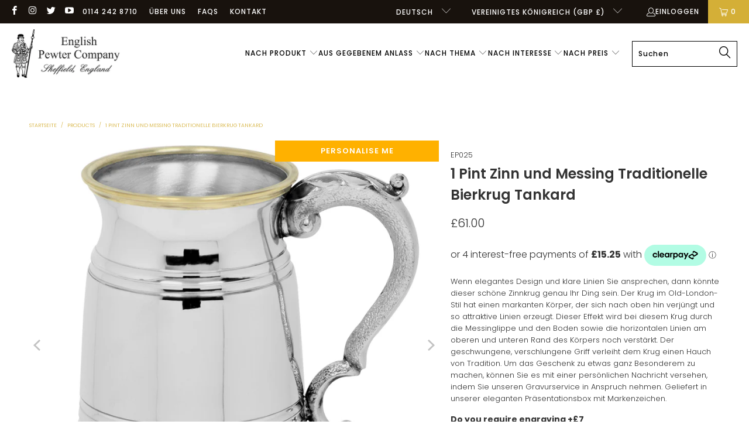

--- FILE ---
content_type: text/html; charset=utf-8
request_url: https://englishpewter.com/de/products/1_pint_pewter_and_brass_traditional_tankard
body_size: 63843
content:


 <!DOCTYPE html>
<html class="no-js no-touch" lang="de"> <head>
<script src="//d1liekpayvooaz.cloudfront.net/apps/customizery/customizery.js?shop=uk-englishpewter.myshopify.com"></script> <script>
    window.Store = window.Store || {};
    window.Store.id = 55261102264;</script> <meta charset="utf-8"> <meta http-equiv="cleartype" content="on"> <meta name="robots" content="index,follow"> <!-- Mobile Specific Metas --> <meta name="HandheldFriendly" content="True"> <meta name="MobileOptimized" content="320"> <meta name="viewport" content="width=device-width,initial-scale=1"> <meta name="theme-color" content="#ffffff">
<!-- Google Tag Manager -->
<script>(function(w,d,s,l,i){w[l]=w[l]||[];w[l].push({'gtm.start':
new Date().getTime(),event:'gtm.js'});var f=d.getElementsByTagName(s)[0],
j=d.createElement(s),dl=l!='dataLayer'?'&l='+l:'';j.async=true;j.src=
'https://www.googletagmanager.com/gtm.js?id='+i+dl;f.parentNode.insertBefore(j,f);
})(window,document,'script','dataLayer','GTM-5JLZPL4X');</script>
<!-- End Google Tag Manager --> <title>
      1 Pint Zinn und Messing Traditionelle Bierkrug Tankard - UK-englishpewter</title> <meta name="description" content="Wenn elegantes Design und klare Linien Sie ansprechen, dann könnte dieser schöne Zinnkrug genau Ihr Ding sein. Der Krug im Old Londoner Stil hat einen markanten Körper, der sich nach oben hin verjüngt und so attraktive Linien erzeugt. Dieser Effekt wird bei diesem Krug durch die Messinglippe und den Sockel sowie durch die"/> <!-- Preconnect Domains --> <link rel="preconnect" href="https://fonts.shopifycdn.com" /> <link rel="preconnect" href="https://cdn.shopify.com" /> <link rel="preconnect" href="https://v.shopify.com" /> <link rel="preconnect" href="https://cdn.shopifycloud.com" /> <link rel="preconnect" href="https://monorail-edge.shopifysvc.com"> <!-- fallback for browsers that don't support preconnect --> <link rel="dns-prefetch" href="https://fonts.shopifycdn.com" /> <link rel="dns-prefetch" href="https://cdn.shopify.com" /> <link rel="dns-prefetch" href="https://v.shopify.com" /> <link rel="dns-prefetch" href="https://cdn.shopifycloud.com" /> <link rel="dns-prefetch" href="https://monorail-edge.shopifysvc.com"> <!-- Preload Assets --> <link rel="preload" href="//englishpewter.com/cdn/shop/t/19/assets/fancybox.css?v=19278034316635137701675948411" as="style"> <link rel="preload" href="//englishpewter.com/cdn/shop/t/19/assets/styles.css?v=27402617188995448331765367553" as="style"> <link rel="preload" href="//englishpewter.com/cdn/shop/t/19/assets/jquery.min.js?v=81049236547974671631675948411" as="script"> <link rel="preload" href="//englishpewter.com/cdn/shop/t/19/assets/vendors.js?v=110606657863731852701675948412" as="script"> <link rel="preload" href="//englishpewter.com/cdn/shop/t/19/assets/sections.js?v=101325471108091185951675948439" as="script"> <link rel="preload" href="//englishpewter.com/cdn/shop/t/19/assets/utilities.js?v=179684771267404657711675948439" as="script"> <link rel="preload" href="//englishpewter.com/cdn/shop/t/19/assets/app.js?v=93031401872771725151681219861" as="script"> <!-- Stylesheet for Fancybox library --> <link href="//englishpewter.com/cdn/shop/t/19/assets/fancybox.css?v=19278034316635137701675948411" rel="stylesheet" type="text/css" media="all" /> <!-- Stylesheets for Turbo --> <link href="//englishpewter.com/cdn/shop/t/19/assets/styles.css?v=27402617188995448331765367553" rel="stylesheet" type="text/css" media="all" /> <script>
      window.lazySizesConfig = window.lazySizesConfig || {};

      lazySizesConfig.expand = 300;
      lazySizesConfig.loadHidden = false;

      /*! lazysizes - v5.2.2 - bgset plugin */
      !function(e,t){var a=function(){t(e.lazySizes),e.removeEventListener("lazyunveilread",a,!0)};t=t.bind(null,e,e.document),"object"==typeof module&&module.exports?t(require("lazysizes")):"function"==typeof define&&define.amd?define(["lazysizes"],t):e.lazySizes?a():e.addEventListener("lazyunveilread",a,!0)}(window,function(e,z,g){"use strict";var c,y,b,f,i,s,n,v,m;e.addEventListener&&(c=g.cfg,y=/\s+/g,b=/\s*\|\s+|\s+\|\s*/g,f=/^(.+?)(?:\s+\[\s*(.+?)\s*\])(?:\s+\[\s*(.+?)\s*\])?$/,i=/^\s*\(*\s*type\s*:\s*(.+?)\s*\)*\s*$/,s=/\(|\)|'/,n={contain:1,cover:1},v=function(e,t){var a;t&&((a=t.match(i))&&a[1]?e.setAttribute("type",a[1]):e.setAttribute("media",c.customMedia[t]||t))},m=function(e){var t,a,i,r;e.target._lazybgset&&(a=(t=e.target)._lazybgset,(i=t.currentSrc||t.src)&&((r=g.fire(a,"bgsetproxy",{src:i,useSrc:s.test(i)?JSON.stringify(i):i})).defaultPrevented||(a.style.backgroundImage="url("+r.detail.useSrc+")")),t._lazybgsetLoading&&(g.fire(a,"_lazyloaded",{},!1,!0),delete t._lazybgsetLoading))},addEventListener("lazybeforeunveil",function(e){var t,a,i,r,s,n,l,d,o,u;!e.defaultPrevented&&(t=e.target.getAttribute("data-bgset"))&&(o=e.target,(u=z.createElement("img")).alt="",u._lazybgsetLoading=!0,e.detail.firesLoad=!0,a=t,i=o,r=u,s=z.createElement("picture"),n=i.getAttribute(c.sizesAttr),l=i.getAttribute("data-ratio"),d=i.getAttribute("data-optimumx"),i._lazybgset&&i._lazybgset.parentNode==i&&i.removeChild(i._lazybgset),Object.defineProperty(r,"_lazybgset",{value:i,writable:!0}),Object.defineProperty(i,"_lazybgset",{value:s,writable:!0}),a=a.replace(y," ").split(b),s.style.display="none",r.className=c.lazyClass,1!=a.length||n||(n="auto"),a.forEach(function(e){var t,a=z.createElement("source");n&&"auto"!=n&&a.setAttribute("sizes",n),(t=e.match(f))?(a.setAttribute(c.srcsetAttr,t[1]),v(a,t[2]),v(a,t[3])):a.setAttribute(c.srcsetAttr,e),s.appendChild(a)}),n&&(r.setAttribute(c.sizesAttr,n),i.removeAttribute(c.sizesAttr),i.removeAttribute("sizes")),d&&r.setAttribute("data-optimumx",d),l&&r.setAttribute("data-ratio",l),s.appendChild(r),i.appendChild(s),setTimeout(function(){g.loader.unveil(u),g.rAF(function(){g.fire(u,"_lazyloaded",{},!0,!0),u.complete&&m({target:u})})}))}),z.addEventListener("load",m,!0),e.addEventListener("lazybeforesizes",function(e){var t,a,i,r;e.detail.instance==g&&e.target._lazybgset&&e.detail.dataAttr&&(t=e.target._lazybgset,i=t,r=(getComputedStyle(i)||{getPropertyValue:function(){}}).getPropertyValue("background-size"),!n[r]&&n[i.style.backgroundSize]&&(r=i.style.backgroundSize),n[a=r]&&(e.target._lazysizesParentFit=a,g.rAF(function(){e.target.setAttribute("data-parent-fit",a),e.target._lazysizesParentFit&&delete e.target._lazysizesParentFit})))},!0),z.documentElement.addEventListener("lazybeforesizes",function(e){var t,a;!e.defaultPrevented&&e.target._lazybgset&&e.detail.instance==g&&(e.detail.width=(t=e.target._lazybgset,a=g.gW(t,t.parentNode),(!t._lazysizesWidth||a>t._lazysizesWidth)&&(t._lazysizesWidth=a),t._lazysizesWidth))}))});

      /*! lazysizes - v5.2.2 */
      !function(e){var t=function(u,D,f){"use strict";var k,H;if(function(){var e;var t={lazyClass:"lazyload",loadedClass:"lazyloaded",loadingClass:"lazyloading",preloadClass:"lazypreload",errorClass:"lazyerror",autosizesClass:"lazyautosizes",srcAttr:"data-src",srcsetAttr:"data-srcset",sizesAttr:"data-sizes",minSize:40,customMedia:{},init:true,expFactor:1.5,hFac:.8,loadMode:2,loadHidden:true,ricTimeout:0,throttleDelay:125};H=u.lazySizesConfig||u.lazysizesConfig||{};for(e in t){if(!(e in H)){H[e]=t[e]}}}(),!D||!D.getElementsByClassName){return{init:function(){},cfg:H,noSupport:true}}var O=D.documentElement,a=u.HTMLPictureElement,P="addEventListener",$="getAttribute",q=u[P].bind(u),I=u.setTimeout,U=u.requestAnimationFrame||I,l=u.requestIdleCallback,j=/^picture$/i,r=["load","error","lazyincluded","_lazyloaded"],i={},G=Array.prototype.forEach,J=function(e,t){if(!i[t]){i[t]=new RegExp("(\\s|^)"+t+"(\\s|$)")}return i[t].test(e[$]("class")||"")&&i[t]},K=function(e,t){if(!J(e,t)){e.setAttribute("class",(e[$]("class")||"").trim()+" "+t)}},Q=function(e,t){var i;if(i=J(e,t)){e.setAttribute("class",(e[$]("class")||"").replace(i," "))}},V=function(t,i,e){var a=e?P:"removeEventListener";if(e){V(t,i)}r.forEach(function(e){t[a](e,i)})},X=function(e,t,i,a,r){var n=D.createEvent("Event");if(!i){i={}}i.instance=k;n.initEvent(t,!a,!r);n.detail=i;e.dispatchEvent(n);return n},Y=function(e,t){var i;if(!a&&(i=u.picturefill||H.pf)){if(t&&t.src&&!e[$]("srcset")){e.setAttribute("srcset",t.src)}i({reevaluate:true,elements:[e]})}else if(t&&t.src){e.src=t.src}},Z=function(e,t){return(getComputedStyle(e,null)||{})[t]},s=function(e,t,i){i=i||e.offsetWidth;while(i<H.minSize&&t&&!e._lazysizesWidth){i=t.offsetWidth;t=t.parentNode}return i},ee=function(){var i,a;var t=[];var r=[];var n=t;var s=function(){var e=n;n=t.length?r:t;i=true;a=false;while(e.length){e.shift()()}i=false};var e=function(e,t){if(i&&!t){e.apply(this,arguments)}else{n.push(e);if(!a){a=true;(D.hidden?I:U)(s)}}};e._lsFlush=s;return e}(),te=function(i,e){return e?function(){ee(i)}:function(){var e=this;var t=arguments;ee(function(){i.apply(e,t)})}},ie=function(e){var i;var a=0;var r=H.throttleDelay;var n=H.ricTimeout;var t=function(){i=false;a=f.now();e()};var s=l&&n>49?function(){l(t,{timeout:n});if(n!==H.ricTimeout){n=H.ricTimeout}}:te(function(){I(t)},true);return function(e){var t;if(e=e===true){n=33}if(i){return}i=true;t=r-(f.now()-a);if(t<0){t=0}if(e||t<9){s()}else{I(s,t)}}},ae=function(e){var t,i;var a=99;var r=function(){t=null;e()};var n=function(){var e=f.now()-i;if(e<a){I(n,a-e)}else{(l||r)(r)}};return function(){i=f.now();if(!t){t=I(n,a)}}},e=function(){var v,m,c,h,e;var y,z,g,p,C,b,A;var n=/^img$/i;var d=/^iframe$/i;var E="onscroll"in u&&!/(gle|ing)bot/.test(navigator.userAgent);var _=0;var w=0;var N=0;var M=-1;var x=function(e){N--;if(!e||N<0||!e.target){N=0}};var W=function(e){if(A==null){A=Z(D.body,"visibility")=="hidden"}return A||!(Z(e.parentNode,"visibility")=="hidden"&&Z(e,"visibility")=="hidden")};var S=function(e,t){var i;var a=e;var r=W(e);g-=t;b+=t;p-=t;C+=t;while(r&&(a=a.offsetParent)&&a!=D.body&&a!=O){r=(Z(a,"opacity")||1)>0;if(r&&Z(a,"overflow")!="visible"){i=a.getBoundingClientRect();r=C>i.left&&p<i.right&&b>i.top-1&&g<i.bottom+1}}return r};var t=function(){var e,t,i,a,r,n,s,l,o,u,f,c;var d=k.elements;if((h=H.loadMode)&&N<8&&(e=d.length)){t=0;M++;for(;t<e;t++){if(!d[t]||d[t]._lazyRace){continue}if(!E||k.prematureUnveil&&k.prematureUnveil(d[t])){R(d[t]);continue}if(!(l=d[t][$]("data-expand"))||!(n=l*1)){n=w}if(!u){u=!H.expand||H.expand<1?O.clientHeight>500&&O.clientWidth>500?500:370:H.expand;k._defEx=u;f=u*H.expFactor;c=H.hFac;A=null;if(w<f&&N<1&&M>2&&h>2&&!D.hidden){w=f;M=0}else if(h>1&&M>1&&N<6){w=u}else{w=_}}if(o!==n){y=innerWidth+n*c;z=innerHeight+n;s=n*-1;o=n}i=d[t].getBoundingClientRect();if((b=i.bottom)>=s&&(g=i.top)<=z&&(C=i.right)>=s*c&&(p=i.left)<=y&&(b||C||p||g)&&(H.loadHidden||W(d[t]))&&(m&&N<3&&!l&&(h<3||M<4)||S(d[t],n))){R(d[t]);r=true;if(N>9){break}}else if(!r&&m&&!a&&N<4&&M<4&&h>2&&(v[0]||H.preloadAfterLoad)&&(v[0]||!l&&(b||C||p||g||d[t][$](H.sizesAttr)!="auto"))){a=v[0]||d[t]}}if(a&&!r){R(a)}}};var i=ie(t);var B=function(e){var t=e.target;if(t._lazyCache){delete t._lazyCache;return}x(e);K(t,H.loadedClass);Q(t,H.loadingClass);V(t,L);X(t,"lazyloaded")};var a=te(B);var L=function(e){a({target:e.target})};var T=function(t,i){try{t.contentWindow.location.replace(i)}catch(e){t.src=i}};var F=function(e){var t;var i=e[$](H.srcsetAttr);if(t=H.customMedia[e[$]("data-media")||e[$]("media")]){e.setAttribute("media",t)}if(i){e.setAttribute("srcset",i)}};var s=te(function(t,e,i,a,r){var n,s,l,o,u,f;if(!(u=X(t,"lazybeforeunveil",e)).defaultPrevented){if(a){if(i){K(t,H.autosizesClass)}else{t.setAttribute("sizes",a)}}s=t[$](H.srcsetAttr);n=t[$](H.srcAttr);if(r){l=t.parentNode;o=l&&j.test(l.nodeName||"")}f=e.firesLoad||"src"in t&&(s||n||o);u={target:t};K(t,H.loadingClass);if(f){clearTimeout(c);c=I(x,2500);V(t,L,true)}if(o){G.call(l.getElementsByTagName("source"),F)}if(s){t.setAttribute("srcset",s)}else if(n&&!o){if(d.test(t.nodeName)){T(t,n)}else{t.src=n}}if(r&&(s||o)){Y(t,{src:n})}}if(t._lazyRace){delete t._lazyRace}Q(t,H.lazyClass);ee(function(){var e=t.complete&&t.naturalWidth>1;if(!f||e){if(e){K(t,"ls-is-cached")}B(u);t._lazyCache=true;I(function(){if("_lazyCache"in t){delete t._lazyCache}},9)}if(t.loading=="lazy"){N--}},true)});var R=function(e){if(e._lazyRace){return}var t;var i=n.test(e.nodeName);var a=i&&(e[$](H.sizesAttr)||e[$]("sizes"));var r=a=="auto";if((r||!m)&&i&&(e[$]("src")||e.srcset)&&!e.complete&&!J(e,H.errorClass)&&J(e,H.lazyClass)){return}t=X(e,"lazyunveilread").detail;if(r){re.updateElem(e,true,e.offsetWidth)}e._lazyRace=true;N++;s(e,t,r,a,i)};var r=ae(function(){H.loadMode=3;i()});var l=function(){if(H.loadMode==3){H.loadMode=2}r()};var o=function(){if(m){return}if(f.now()-e<999){I(o,999);return}m=true;H.loadMode=3;i();q("scroll",l,true)};return{_:function(){e=f.now();k.elements=D.getElementsByClassName(H.lazyClass);v=D.getElementsByClassName(H.lazyClass+" "+H.preloadClass);q("scroll",i,true);q("resize",i,true);q("pageshow",function(e){if(e.persisted){var t=D.querySelectorAll("."+H.loadingClass);if(t.length&&t.forEach){U(function(){t.forEach(function(e){if(e.complete){R(e)}})})}}});if(u.MutationObserver){new MutationObserver(i).observe(O,{childList:true,subtree:true,attributes:true})}else{O[P]("DOMNodeInserted",i,true);O[P]("DOMAttrModified",i,true);setInterval(i,999)}q("hashchange",i,true);["focus","mouseover","click","load","transitionend","animationend"].forEach(function(e){D[P](e,i,true)});if(/d$|^c/.test(D.readyState)){o()}else{q("load",o);D[P]("DOMContentLoaded",i);I(o,2e4)}if(k.elements.length){t();ee._lsFlush()}else{i()}},checkElems:i,unveil:R,_aLSL:l}}(),re=function(){var i;var n=te(function(e,t,i,a){var r,n,s;e._lazysizesWidth=a;a+="px";e.setAttribute("sizes",a);if(j.test(t.nodeName||"")){r=t.getElementsByTagName("source");for(n=0,s=r.length;n<s;n++){r[n].setAttribute("sizes",a)}}if(!i.detail.dataAttr){Y(e,i.detail)}});var a=function(e,t,i){var a;var r=e.parentNode;if(r){i=s(e,r,i);a=X(e,"lazybeforesizes",{width:i,dataAttr:!!t});if(!a.defaultPrevented){i=a.detail.width;if(i&&i!==e._lazysizesWidth){n(e,r,a,i)}}}};var e=function(){var e;var t=i.length;if(t){e=0;for(;e<t;e++){a(i[e])}}};var t=ae(e);return{_:function(){i=D.getElementsByClassName(H.autosizesClass);q("resize",t)},checkElems:t,updateElem:a}}(),t=function(){if(!t.i&&D.getElementsByClassName){t.i=true;re._();e._()}};return I(function(){H.init&&t()}),k={cfg:H,autoSizer:re,loader:e,init:t,uP:Y,aC:K,rC:Q,hC:J,fire:X,gW:s,rAF:ee}}(e,e.document,Date);e.lazySizes=t,"object"==typeof module&&module.exports&&(module.exports=t)}("undefined"!=typeof window?window:{});</script> <!-- Icons --> <link rel="shortcut icon" type="image/x-icon" href="//englishpewter.com/cdn/shop/files/Favicon_ecefeb82-25ae-4e84-bc3c-a3e1db281738_180x180.png?v=1690990931"> <link rel="apple-touch-icon" href="//englishpewter.com/cdn/shop/files/Favicon_ecefeb82-25ae-4e84-bc3c-a3e1db281738_180x180.png?v=1690990931"/> <link rel="apple-touch-icon" sizes="57x57" href="//englishpewter.com/cdn/shop/files/Favicon_ecefeb82-25ae-4e84-bc3c-a3e1db281738_57x57.png?v=1690990931"/> <link rel="apple-touch-icon" sizes="60x60" href="//englishpewter.com/cdn/shop/files/Favicon_ecefeb82-25ae-4e84-bc3c-a3e1db281738_60x60.png?v=1690990931"/> <link rel="apple-touch-icon" sizes="72x72" href="//englishpewter.com/cdn/shop/files/Favicon_ecefeb82-25ae-4e84-bc3c-a3e1db281738_72x72.png?v=1690990931"/> <link rel="apple-touch-icon" sizes="76x76" href="//englishpewter.com/cdn/shop/files/Favicon_ecefeb82-25ae-4e84-bc3c-a3e1db281738_76x76.png?v=1690990931"/> <link rel="apple-touch-icon" sizes="114x114" href="//englishpewter.com/cdn/shop/files/Favicon_ecefeb82-25ae-4e84-bc3c-a3e1db281738_114x114.png?v=1690990931"/> <link rel="apple-touch-icon" sizes="180x180" href="//englishpewter.com/cdn/shop/files/Favicon_ecefeb82-25ae-4e84-bc3c-a3e1db281738_180x180.png?v=1690990931"/> <link rel="apple-touch-icon" sizes="228x228" href="//englishpewter.com/cdn/shop/files/Favicon_ecefeb82-25ae-4e84-bc3c-a3e1db281738_228x228.png?v=1690990931"/> <link rel="canonical" href="https://englishpewter.com/de/products/1_pint_pewter_and_brass_traditional_tankard"/> <script src="//englishpewter.com/cdn/shop/t/19/assets/jquery.min.js?v=81049236547974671631675948411" defer></script> <script src="//englishpewter.com/cdn/shop/t/19/assets/currencies.js?v=104585741455031924401675948411" defer></script> <script>
      window.PXUTheme = window.PXUTheme || {};
      window.PXUTheme.version = '8.3.0';
      window.PXUTheme.name = 'Turbo';</script>
    


    
<template id="price-ui"><span class="price " data-price></span><span class="compare-at-price" data-compare-at-price></span><span class="unit-pricing" data-unit-pricing></span></template> <template id="price-ui-badge"><div class="price-ui-badge__sticker price-ui-badge__sticker--"> <span class="price-ui-badge__sticker-text" data-badge></span></div></template> <template id="price-ui__price"><span class="money" data-price></span></template> <template id="price-ui__price-range"><span class="price-min" data-price-min><span class="money" data-price></span></span> - <span class="price-max" data-price-max><span class="money" data-price></span></span></template> <template id="price-ui__unit-pricing"><span class="unit-quantity" data-unit-quantity></span> | <span class="unit-price" data-unit-price><span class="money" data-price></span></span> / <span class="unit-measurement" data-unit-measurement></span></template> <template id="price-ui-badge__percent-savings-range">Speichern Sie bis <span data-price-percent></span>%</template> <template id="price-ui-badge__percent-savings">Speichern <span data-price-percent></span>%</template> <template id="price-ui-badge__price-savings-range">Speichern Sie bis <span class="money" data-price></span></template> <template id="price-ui-badge__price-savings">Speichern <span class="money" data-price></span></template> <template id="price-ui-badge__on-sale">Verkauf</template> <template id="price-ui-badge__sold-out">Ausverkauft</template> <template id="price-ui-badge__in-stock">Auf Lager</template> <script>
      
window.PXUTheme = window.PXUTheme || {};


window.PXUTheme.theme_settings = {};
window.PXUTheme.currency = {};
window.PXUTheme.routes = window.PXUTheme.routes || {};


window.PXUTheme.theme_settings.display_tos_checkbox = false;
window.PXUTheme.theme_settings.go_to_checkout = false;
window.PXUTheme.theme_settings.cart_action = "ajax";
window.PXUTheme.theme_settings.cart_shipping_calculator = false;


window.PXUTheme.theme_settings.collection_swatches = false;
window.PXUTheme.theme_settings.collection_secondary_image = false;


window.PXUTheme.currency.show_multiple_currencies = false;
window.PXUTheme.currency.shop_currency = "GBP";
window.PXUTheme.currency.default_currency = "USD";
window.PXUTheme.currency.display_format = "money_format";
window.PXUTheme.currency.money_format = "£{{amount}}";
window.PXUTheme.currency.money_format_no_currency = "£{{amount}}";
window.PXUTheme.currency.money_format_currency = "£{{amount}} GBP";
window.PXUTheme.currency.native_multi_currency = true;
window.PXUTheme.currency.iso_code = "GBP";
window.PXUTheme.currency.symbol = "£";


window.PXUTheme.theme_settings.display_inventory_left = false;
window.PXUTheme.theme_settings.inventory_threshold = 10;
window.PXUTheme.theme_settings.limit_quantity = false;


window.PXUTheme.theme_settings.menu_position = null;


window.PXUTheme.theme_settings.newsletter_popup = false;
window.PXUTheme.theme_settings.newsletter_popup_days = "14";
window.PXUTheme.theme_settings.newsletter_popup_mobile = false;
window.PXUTheme.theme_settings.newsletter_popup_seconds = 0;


window.PXUTheme.theme_settings.pagination_type = "load_more";


window.PXUTheme.theme_settings.enable_shopify_collection_badges = false;
window.PXUTheme.theme_settings.quick_shop_thumbnail_position = null;
window.PXUTheme.theme_settings.product_form_style = "select";
window.PXUTheme.theme_settings.sale_banner_enabled = true;
window.PXUTheme.theme_settings.display_savings = false;
window.PXUTheme.theme_settings.display_sold_out_price = false;
window.PXUTheme.theme_settings.free_text = "Free";
window.PXUTheme.theme_settings.video_looping = null;
window.PXUTheme.theme_settings.quick_shop_style = "popup";
window.PXUTheme.theme_settings.hover_enabled = false;


window.PXUTheme.routes.cart_url = "/de/cart";
window.PXUTheme.routes.root_url = "/de";
window.PXUTheme.routes.search_url = "/de/search";
window.PXUTheme.routes.all_products_collection_url = "/de/collections/all";
window.PXUTheme.routes.product_recommendations_url = "/de/recommendations/products";


window.PXUTheme.theme_settings.image_loading_style = "blur-up";


window.PXUTheme.theme_settings.search_option = "product";
window.PXUTheme.theme_settings.search_items_to_display = 5;
window.PXUTheme.theme_settings.enable_autocomplete = true;


window.PXUTheme.theme_settings.page_dots_enabled = false;
window.PXUTheme.theme_settings.slideshow_arrow_size = "light";


window.PXUTheme.theme_settings.quick_shop_enabled = false;


window.PXUTheme.translation = {};


window.PXUTheme.translation.agree_to_terms_warning = "Sie müssen mit den Bestimmungen und Bedingungen zur Kasse zustimmen.";
window.PXUTheme.translation.one_item_left = "Artikel verblieben";
window.PXUTheme.translation.items_left_text = "Artikel verblieben";
window.PXUTheme.translation.cart_savings_text = "Gesamtersparnis";
window.PXUTheme.translation.cart_discount_text = "Rabatt";
window.PXUTheme.translation.cart_subtotal_text = "Zwischensumme";
window.PXUTheme.translation.cart_remove_text = "Entfernen";
window.PXUTheme.translation.cart_free_text = "Kostenlos";


window.PXUTheme.translation.newsletter_success_text = "Vielen Dank für den Eintrag in unsere Mailingliste!";


window.PXUTheme.translation.notify_email = "Geben Sie Ihre E-Mail-Adresse ein...";
window.PXUTheme.translation.notify_email_value = "Translation missing: de.contact.fields.email";
window.PXUTheme.translation.notify_email_send = "Senden";
window.PXUTheme.translation.notify_message_first = "Bitte benachrichtigen Sie mich, wenn ";
window.PXUTheme.translation.notify_message_last = " verfügbar ist - ";
window.PXUTheme.translation.notify_success_text = "Vielen Dank! Wir werden Sie benachrichtigen, sobald das Produkt verfügbar ist!";


window.PXUTheme.translation.add_to_cart = "In den Warenkorb";
window.PXUTheme.translation.coming_soon_text = "Kommend";
window.PXUTheme.translation.sold_out_text = "Ausverkauft";
window.PXUTheme.translation.sale_text = "Sale";
window.PXUTheme.translation.savings_text = "Du sparst";
window.PXUTheme.translation.from_text = "aus";
window.PXUTheme.translation.new_text = "Neu";
window.PXUTheme.translation.pre_order_text = "Vorbestellung";
window.PXUTheme.translation.unavailable_text = "Nicht verfügbar";


window.PXUTheme.translation.all_results = "Bekijk alle resultaten";
window.PXUTheme.translation.no_results = "Keine Ergebnisse gefunden.";


window.PXUTheme.media_queries = {};
window.PXUTheme.media_queries.small = window.matchMedia( "(max-width: 480px)" );
window.PXUTheme.media_queries.medium = window.matchMedia( "(max-width: 798px)" );
window.PXUTheme.media_queries.large = window.matchMedia( "(min-width: 799px)" );
window.PXUTheme.media_queries.larger = window.matchMedia( "(min-width: 960px)" );
window.PXUTheme.media_queries.xlarge = window.matchMedia( "(min-width: 1200px)" );
window.PXUTheme.media_queries.ie10 = window.matchMedia( "all and (-ms-high-contrast: none), (-ms-high-contrast: active)" );
window.PXUTheme.media_queries.tablet = window.matchMedia( "only screen and (min-width: 799px) and (max-width: 1024px)" );
window.PXUTheme.media_queries.mobile_and_tablet = window.matchMedia( "(max-width: 1024px)" );</script> <script src="//englishpewter.com/cdn/shop/t/19/assets/vendors.js?v=110606657863731852701675948412" defer></script> <script src="//englishpewter.com/cdn/shop/t/19/assets/sections.js?v=101325471108091185951675948439" defer></script> <script src="//englishpewter.com/cdn/shop/t/19/assets/utilities.js?v=179684771267404657711675948439" defer></script> <script src="//englishpewter.com/cdn/shop/t/19/assets/app.js?v=93031401872771725151681219861" defer></script> <script src="//englishpewter.com/cdn/shop/t/19/assets/instantclick.min.js?v=20092422000980684151675948411" data-no-instant defer></script> <script data-no-instant>
        window.addEventListener('DOMContentLoaded', function() {

          function inIframe() {
            try {
              return window.self !== window.top;
            } catch (e) {
              return true;
            }
          }

          if (!inIframe()){
            InstantClick.on('change', function() {

              $('head script[src*="shopify"]').each(function() {
                var script = document.createElement('script');
                script.type = 'text/javascript';
                script.src = $(this).attr('src');

                $('body').append(script);
              });

              $('body').removeClass('fancybox-active');
              $.fancybox.destroy();

              InstantClick.init();

            });
          }
        });</script> <script></script> <!-- Global site tag (gtag.js) - Google Ads: 992421105 -->
<script async src="https://www.googletagmanager.com/gtag/js?id=AW-992421105"></script>
<script>
  window.dataLayer = window.dataLayer || [];
  function gtag(){dataLayer.push(arguments);}
  gtag('js', new Date());

  gtag('config', 'AW-992421105');
</script> <script>window.performance && window.performance.mark && window.performance.mark('shopify.content_for_header.start');</script><meta name="facebook-domain-verification" content="h9ts6do4q304ozglejvfodebq8bkbc">
<meta name="facebook-domain-verification" content="vhqm07u3lgyikd8f3nkttmsu2qp1b7">
<meta name="google-site-verification" content="OXJr6RDuLvazfJd_TJYuvtDSVMkoOhggo2ETpg2nWXg">
<meta id="shopify-digital-wallet" name="shopify-digital-wallet" content="/55261102264/digital_wallets/dialog">
<meta name="shopify-checkout-api-token" content="c544a4c2665fbfe0702d7b5168f3def9">
<meta id="in-context-paypal-metadata" data-shop-id="55261102264" data-venmo-supported="false" data-environment="production" data-locale="de_DE" data-paypal-v4="true" data-currency="GBP">
<link rel="alternate" hreflang="x-default" href="https://englishpewter.com/products/1_pint_pewter_and_brass_traditional_tankard">
<link rel="alternate" hreflang="en" href="https://englishpewter.com/products/1_pint_pewter_and_brass_traditional_tankard">
<link rel="alternate" hreflang="it" href="https://englishpewter.com/it/products/1_pint_pewter_and_brass_traditional_tankard">
<link rel="alternate" hreflang="de" href="https://englishpewter.com/de/products/1_pint_pewter_and_brass_traditional_tankard">
<link rel="alternate" hreflang="fr" href="https://englishpewter.com/fr/products/1_pint_pewter_and_brass_traditional_tankard">
<link rel="alternate" hreflang="fr-FR" href="https://englishpewter.com/fr-fr/products/1_pint_pewter_and_brass_traditional_tankard">
<link rel="alternate" hreflang="en-DE" href="https://englishpewter.com/en-de/products/1_pint_pewter_and_brass_traditional_tankard">
<link rel="alternate" hreflang="de-DE" href="https://englishpewter.com/de-de/products/1_pint_pewter_and_brass_traditional_tankard">
<link rel="alternate" hreflang="en-IE" href="https://englishpewter.com/en-ie/products/1_pint_pewter_and_brass_traditional_tankard">
<link rel="alternate" hreflang="it-IT" href="https://englishpewter.com/it-it/products/1_pint_pewter_and_brass_traditional_tankard">
<link rel="alternate" hreflang="en-IT" href="https://englishpewter.com/en-it/products/1_pint_pewter_and_brass_traditional_tankard">
<link rel="alternate" type="application/json+oembed" href="https://englishpewter.com/de/products/1_pint_pewter_and_brass_traditional_tankard.oembed">
<script async="async" src="/checkouts/internal/preloads.js?locale=de-GB"></script>
<link rel="preconnect" href="https://shop.app" crossorigin="anonymous">
<script async="async" src="https://shop.app/checkouts/internal/preloads.js?locale=de-GB&shop_id=55261102264" crossorigin="anonymous"></script>
<script id="apple-pay-shop-capabilities" type="application/json">{"shopId":55261102264,"countryCode":"GB","currencyCode":"GBP","merchantCapabilities":["supports3DS"],"merchantId":"gid:\/\/shopify\/Shop\/55261102264","merchantName":"UK-englishpewter","requiredBillingContactFields":["postalAddress","email","phone"],"requiredShippingContactFields":["postalAddress","email","phone"],"shippingType":"shipping","supportedNetworks":["visa","maestro","masterCard","amex","discover","elo"],"total":{"type":"pending","label":"UK-englishpewter","amount":"1.00"},"shopifyPaymentsEnabled":true,"supportsSubscriptions":true}</script>
<script id="shopify-features" type="application/json">{"accessToken":"c544a4c2665fbfe0702d7b5168f3def9","betas":["rich-media-storefront-analytics"],"domain":"englishpewter.com","predictiveSearch":true,"shopId":55261102264,"locale":"de"}</script>
<script>var Shopify = Shopify || {};
Shopify.shop = "uk-englishpewter.myshopify.com";
Shopify.locale = "de";
Shopify.currency = {"active":"GBP","rate":"1.0"};
Shopify.country = "GB";
Shopify.theme = {"name":"Noovo v2 8.3","id":136497529051,"schema_name":"Turbo","schema_version":"8.3.0","theme_store_id":null,"role":"main"};
Shopify.theme.handle = "null";
Shopify.theme.style = {"id":null,"handle":null};
Shopify.cdnHost = "englishpewter.com/cdn";
Shopify.routes = Shopify.routes || {};
Shopify.routes.root = "/de/";</script>
<script type="module">!function(o){(o.Shopify=o.Shopify||{}).modules=!0}(window);</script>
<script>!function(o){function n(){var o=[];function n(){o.push(Array.prototype.slice.apply(arguments))}return n.q=o,n}var t=o.Shopify=o.Shopify||{};t.loadFeatures=n(),t.autoloadFeatures=n()}(window);</script>
<script>
  window.ShopifyPay = window.ShopifyPay || {};
  window.ShopifyPay.apiHost = "shop.app\/pay";
  window.ShopifyPay.redirectState = null;
</script>
<script id="shop-js-analytics" type="application/json">{"pageType":"product"}</script>
<script defer="defer" async type="module" src="//englishpewter.com/cdn/shopifycloud/shop-js/modules/v2/client.init-shop-cart-sync_D96QZrIF.de.esm.js"></script>
<script defer="defer" async type="module" src="//englishpewter.com/cdn/shopifycloud/shop-js/modules/v2/chunk.common_SV6uigsF.esm.js"></script>
<script type="module">
  await import("//englishpewter.com/cdn/shopifycloud/shop-js/modules/v2/client.init-shop-cart-sync_D96QZrIF.de.esm.js");
await import("//englishpewter.com/cdn/shopifycloud/shop-js/modules/v2/chunk.common_SV6uigsF.esm.js");

  window.Shopify.SignInWithShop?.initShopCartSync?.({"fedCMEnabled":true,"windoidEnabled":true});

</script>
<script>
  window.Shopify = window.Shopify || {};
  if (!window.Shopify.featureAssets) window.Shopify.featureAssets = {};
  window.Shopify.featureAssets['shop-js'] = {"shop-cart-sync":["modules/v2/client.shop-cart-sync_D9v5EJ5H.de.esm.js","modules/v2/chunk.common_SV6uigsF.esm.js"],"init-fed-cm":["modules/v2/client.init-fed-cm_DlbV7VrN.de.esm.js","modules/v2/chunk.common_SV6uigsF.esm.js"],"shop-button":["modules/v2/client.shop-button_7yN-YEo8.de.esm.js","modules/v2/chunk.common_SV6uigsF.esm.js"],"shop-cash-offers":["modules/v2/client.shop-cash-offers_CZ39C1VE.de.esm.js","modules/v2/chunk.common_SV6uigsF.esm.js","modules/v2/chunk.modal_CqlMJe-n.esm.js"],"init-windoid":["modules/v2/client.init-windoid_CPAVU_59.de.esm.js","modules/v2/chunk.common_SV6uigsF.esm.js"],"init-shop-email-lookup-coordinator":["modules/v2/client.init-shop-email-lookup-coordinator_BE78sutm.de.esm.js","modules/v2/chunk.common_SV6uigsF.esm.js"],"shop-toast-manager":["modules/v2/client.shop-toast-manager_Dc8Kqo2D.de.esm.js","modules/v2/chunk.common_SV6uigsF.esm.js"],"shop-login-button":["modules/v2/client.shop-login-button_CdH6DD4B.de.esm.js","modules/v2/chunk.common_SV6uigsF.esm.js","modules/v2/chunk.modal_CqlMJe-n.esm.js"],"avatar":["modules/v2/client.avatar_BTnouDA3.de.esm.js"],"pay-button":["modules/v2/client.pay-button_BaMaWndh.de.esm.js","modules/v2/chunk.common_SV6uigsF.esm.js"],"init-shop-cart-sync":["modules/v2/client.init-shop-cart-sync_D96QZrIF.de.esm.js","modules/v2/chunk.common_SV6uigsF.esm.js"],"init-customer-accounts":["modules/v2/client.init-customer-accounts_DPOSv1Vm.de.esm.js","modules/v2/client.shop-login-button_CdH6DD4B.de.esm.js","modules/v2/chunk.common_SV6uigsF.esm.js","modules/v2/chunk.modal_CqlMJe-n.esm.js"],"init-shop-for-new-customer-accounts":["modules/v2/client.init-shop-for-new-customer-accounts_CQXgmjbo.de.esm.js","modules/v2/client.shop-login-button_CdH6DD4B.de.esm.js","modules/v2/chunk.common_SV6uigsF.esm.js","modules/v2/chunk.modal_CqlMJe-n.esm.js"],"init-customer-accounts-sign-up":["modules/v2/client.init-customer-accounts-sign-up_BxD8dlgd.de.esm.js","modules/v2/client.shop-login-button_CdH6DD4B.de.esm.js","modules/v2/chunk.common_SV6uigsF.esm.js","modules/v2/chunk.modal_CqlMJe-n.esm.js"],"checkout-modal":["modules/v2/client.checkout-modal_CKh-sfKU.de.esm.js","modules/v2/chunk.common_SV6uigsF.esm.js","modules/v2/chunk.modal_CqlMJe-n.esm.js"],"shop-follow-button":["modules/v2/client.shop-follow-button_CTvrvDxo.de.esm.js","modules/v2/chunk.common_SV6uigsF.esm.js","modules/v2/chunk.modal_CqlMJe-n.esm.js"],"lead-capture":["modules/v2/client.lead-capture_CuieyBjh.de.esm.js","modules/v2/chunk.common_SV6uigsF.esm.js","modules/v2/chunk.modal_CqlMJe-n.esm.js"],"shop-login":["modules/v2/client.shop-login_D_5Nijtq.de.esm.js","modules/v2/chunk.common_SV6uigsF.esm.js","modules/v2/chunk.modal_CqlMJe-n.esm.js"],"payment-terms":["modules/v2/client.payment-terms_B0kyqrWX.de.esm.js","modules/v2/chunk.common_SV6uigsF.esm.js","modules/v2/chunk.modal_CqlMJe-n.esm.js"]};
</script>
<script>(function() {
  var isLoaded = false;
  function asyncLoad() {
    if (isLoaded) return;
    isLoaded = true;
    var urls = ["\/\/d1liekpayvooaz.cloudfront.net\/apps\/uploadery\/uploadery.js?shop=uk-englishpewter.myshopify.com","\/\/d1liekpayvooaz.cloudfront.net\/apps\/customizery\/customizery.js?shop=uk-englishpewter.myshopify.com","https:\/\/static.klaviyo.com\/onsite\/js\/klaviyo.js?company_id=Tv3n5g\u0026shop=uk-englishpewter.myshopify.com","https:\/\/deliverytimer.herokuapp.com\/deliverrytimer.js?shop=uk-englishpewter.myshopify.com","https:\/\/chimpstatic.com\/mcjs-connected\/js\/users\/1f7215a8dbcb68322b5f67ee2\/eb96c1079cc730ee32847aee5.js?shop=uk-englishpewter.myshopify.com","https:\/\/s3.eu-west-1.amazonaws.com\/production-klarna-il-shopify-osm\/04255e0c203fc833eada232b62ffabe0bd2f9550\/uk-englishpewter.myshopify.com-1729497084774.js?shop=uk-englishpewter.myshopify.com","https:\/\/advanced-payment-icons.kalis.no\/shop\/uk-englishpewter.myshopify.com\/script\/uk-englishpewter.myshopify.com.js?ver=20241021130703_564405\u0026shop=uk-englishpewter.myshopify.com","https:\/\/sbzstag.cirkleinc.com\/?shop=uk-englishpewter.myshopify.com"];
    for (var i = 0; i <urls.length; i++) {
      var s = document.createElement('script');
      s.type = 'text/javascript';
      s.async = true;
      s.src = urls[i];
      var x = document.getElementsByTagName('script')[0];
      x.parentNode.insertBefore(s, x);
    }
  };
  if(window.attachEvent) {
    window.attachEvent('onload', asyncLoad);
  } else {
    window.addEventListener('load', asyncLoad, false);
  }
})();</script>
<script id="__st">var __st={"a":55261102264,"offset":0,"reqid":"1577abb2-1adb-477c-a573-78ff35403417-1768379429","pageurl":"englishpewter.com\/de\/products\/1_pint_pewter_and_brass_traditional_tankard","u":"0eda515128ae","p":"product","rtyp":"product","rid":6656046792888};</script>
<script>window.ShopifyPaypalV4VisibilityTracking = true;</script>
<script id="captcha-bootstrap">!function(){'use strict';const t='contact',e='account',n='new_comment',o=[[t,t],['blogs',n],['comments',n],[t,'customer']],c=[[e,'customer_login'],[e,'guest_login'],[e,'recover_customer_password'],[e,'create_customer']],r=t=>t.map((([t,e])=>`form[action*='/${t}']:not([data-nocaptcha='true']) input[name='form_type'][value='${e}']`)).join(','),a=t=>()=>t?[...document.querySelectorAll(t)].map((t=>t.form)):[];function s(){const t=[...o],e=r(t);return a(e)}const i='password',u='form_key',d=['recaptcha-v3-token','g-recaptcha-response','h-captcha-response',i],f=()=>{try{return window.sessionStorage}catch{return}},m='__shopify_v',_=t=>t.elements[u];function p(t,e,n=!1){try{const o=window.sessionStorage,c=JSON.parse(o.getItem(e)),{data:r}=function(t){const{data:e,action:n}=t;return t[m]||n?{data:e,action:n}:{data:t,action:n}}(c);for(const[e,n]of Object.entries(r))t.elements[e]&&(t.elements[e].value=n);n&&o.removeItem(e)}catch(o){console.error('form repopulation failed',{error:o})}}const l='form_type',E='cptcha';function T(t){t.dataset[E]=!0}const w=window,h=w.document,L='Shopify',v='ce_forms',y='captcha';let A=!1;((t,e)=>{const n=(g='f06e6c50-85a8-45c8-87d0-21a2b65856fe',I='https://cdn.shopify.com/shopifycloud/storefront-forms-hcaptcha/ce_storefront_forms_captcha_hcaptcha.v1.5.2.iife.js',D={infoText:'Durch hCaptcha geschützt',privacyText:'Datenschutz',termsText:'Allgemeine Geschäftsbedingungen'},(t,e,n)=>{const o=w[L][v],c=o.bindForm;if(c)return c(t,g,e,D).then(n);var r;o.q.push([[t,g,e,D],n]),r=I,A||(h.body.append(Object.assign(h.createElement('script'),{id:'captcha-provider',async:!0,src:r})),A=!0)});var g,I,D;w[L]=w[L]||{},w[L][v]=w[L][v]||{},w[L][v].q=[],w[L][y]=w[L][y]||{},w[L][y].protect=function(t,e){n(t,void 0,e),T(t)},Object.freeze(w[L][y]),function(t,e,n,w,h,L){const[v,y,A,g]=function(t,e,n){const i=e?o:[],u=t?c:[],d=[...i,...u],f=r(d),m=r(i),_=r(d.filter((([t,e])=>n.includes(e))));return[a(f),a(m),a(_),s()]}(w,h,L),I=t=>{const e=t.target;return e instanceof HTMLFormElement?e:e&&e.form},D=t=>v().includes(t);t.addEventListener('submit',(t=>{const e=I(t);if(!e)return;const n=D(e)&&!e.dataset.hcaptchaBound&&!e.dataset.recaptchaBound,o=_(e),c=g().includes(e)&&(!o||!o.value);(n||c)&&t.preventDefault(),c&&!n&&(function(t){try{if(!f())return;!function(t){const e=f();if(!e)return;const n=_(t);if(!n)return;const o=n.value;o&&e.removeItem(o)}(t);const e=Array.from(Array(32),(()=>Math.random().toString(36)[2])).join('');!function(t,e){_(t)||t.append(Object.assign(document.createElement('input'),{type:'hidden',name:u})),t.elements[u].value=e}(t,e),function(t,e){const n=f();if(!n)return;const o=[...t.querySelectorAll(`input[type='${i}']`)].map((({name:t})=>t)),c=[...d,...o],r={};for(const[a,s]of new FormData(t).entries())c.includes(a)||(r[a]=s);n.setItem(e,JSON.stringify({[m]:1,action:t.action,data:r}))}(t,e)}catch(e){console.error('failed to persist form',e)}}(e),e.submit())}));const S=(t,e)=>{t&&!t.dataset[E]&&(n(t,e.some((e=>e===t))),T(t))};for(const o of['focusin','change'])t.addEventListener(o,(t=>{const e=I(t);D(e)&&S(e,y())}));const B=e.get('form_key'),M=e.get(l),P=B&&M;t.addEventListener('DOMContentLoaded',(()=>{const t=y();if(P)for(const e of t)e.elements[l].value===M&&p(e,B);[...new Set([...A(),...v().filter((t=>'true'===t.dataset.shopifyCaptcha))])].forEach((e=>S(e,t)))}))}(h,new URLSearchParams(w.location.search),n,t,e,['guest_login'])})(!0,!0)}();</script>
<script integrity="sha256-4kQ18oKyAcykRKYeNunJcIwy7WH5gtpwJnB7kiuLZ1E=" data-source-attribution="shopify.loadfeatures" defer="defer" src="//englishpewter.com/cdn/shopifycloud/storefront/assets/storefront/load_feature-a0a9edcb.js" crossorigin="anonymous"></script>
<script crossorigin="anonymous" defer="defer" src="//englishpewter.com/cdn/shopifycloud/storefront/assets/shopify_pay/storefront-65b4c6d7.js?v=20250812"></script>
<script data-source-attribution="shopify.dynamic_checkout.dynamic.init">var Shopify=Shopify||{};Shopify.PaymentButton=Shopify.PaymentButton||{isStorefrontPortableWallets:!0,init:function(){window.Shopify.PaymentButton.init=function(){};var t=document.createElement("script");t.src="https://englishpewter.com/cdn/shopifycloud/portable-wallets/latest/portable-wallets.de.js",t.type="module",document.head.appendChild(t)}};
</script>
<script data-source-attribution="shopify.dynamic_checkout.buyer_consent">
  function portableWalletsHideBuyerConsent(e){var t=document.getElementById("shopify-buyer-consent"),n=document.getElementById("shopify-subscription-policy-button");t&&n&&(t.classList.add("hidden"),t.setAttribute("aria-hidden","true"),n.removeEventListener("click",e))}function portableWalletsShowBuyerConsent(e){var t=document.getElementById("shopify-buyer-consent"),n=document.getElementById("shopify-subscription-policy-button");t&&n&&(t.classList.remove("hidden"),t.removeAttribute("aria-hidden"),n.addEventListener("click",e))}window.Shopify?.PaymentButton&&(window.Shopify.PaymentButton.hideBuyerConsent=portableWalletsHideBuyerConsent,window.Shopify.PaymentButton.showBuyerConsent=portableWalletsShowBuyerConsent);
</script>
<script data-source-attribution="shopify.dynamic_checkout.cart.bootstrap">document.addEventListener("DOMContentLoaded",(function(){function t(){return document.querySelector("shopify-accelerated-checkout-cart, shopify-accelerated-checkout")}if(t())Shopify.PaymentButton.init();else{new MutationObserver((function(e,n){t()&&(Shopify.PaymentButton.init(),n.disconnect())})).observe(document.body,{childList:!0,subtree:!0})}}));
</script>
<script id='scb4127' type='text/javascript' async='' src='https://englishpewter.com/cdn/shopifycloud/privacy-banner/storefront-banner.js'></script><link id="shopify-accelerated-checkout-styles" rel="stylesheet" media="screen" href="https://englishpewter.com/cdn/shopifycloud/portable-wallets/latest/accelerated-checkout-backwards-compat.css" crossorigin="anonymous">
<style id="shopify-accelerated-checkout-cart">
        #shopify-buyer-consent {
  margin-top: 1em;
  display: inline-block;
  width: 100%;
}

#shopify-buyer-consent.hidden {
  display: none;
}

#shopify-subscription-policy-button {
  background: none;
  border: none;
  padding: 0;
  text-decoration: underline;
  font-size: inherit;
  cursor: pointer;
}

#shopify-subscription-policy-button::before {
  box-shadow: none;
}

      </style>

<script>window.performance && window.performance.mark && window.performance.mark('shopify.content_for_header.end');</script>

    

<meta name="author" content="UK-englishpewter">
<meta property="og:url" content="https://englishpewter.com/de/products/1_pint_pewter_and_brass_traditional_tankard">
<meta property="og:site_name" content="UK-englishpewter"> <meta property="og:type" content="product"> <meta property="og:title" content="1 Pint Zinn und Messing Traditionelle Bierkrug Tankard"> <meta property="og:image" content="https://englishpewter.com/cdn/shop/products/ep025-1_600x.jpg?v=1734619943"> <meta property="og:image:secure_url" content="https://englishpewter.com/cdn/shop/products/ep025-1_600x.jpg?v=1734619943"> <meta property="og:image:width" content="1000"> <meta property="og:image:height" content="1000"> <meta property="og:image" content="https://englishpewter.com/cdn/shop/products/EP025-2_600x.jpg?v=1734619943"> <meta property="og:image:secure_url" content="https://englishpewter.com/cdn/shop/products/EP025-2_600x.jpg?v=1734619943"> <meta property="og:image:width" content="1000"> <meta property="og:image:height" content="1000"> <meta property="og:image" content="https://englishpewter.com/cdn/shop/files/EP025-3-Photoroom_600x.jpg?v=1734619943"> <meta property="og:image:secure_url" content="https://englishpewter.com/cdn/shop/files/EP025-3-Photoroom_600x.jpg?v=1734619943"> <meta property="og:image:width" content="1000"> <meta property="og:image:height" content="1000"> <meta property="product:price:amount" content="61.00"> <meta property="product:price:currency" content="GBP"> <meta property="og:description" content="Wenn elegantes Design und klare Linien Sie ansprechen, dann könnte dieser schöne Zinnkrug genau Ihr Ding sein. Der Krug im Old Londoner Stil hat einen markanten Körper, der sich nach oben hin verjüngt und so attraktive Linien erzeugt. Dieser Effekt wird bei diesem Krug durch die Messinglippe und den Sockel sowie durch die"> <meta name="twitter:site" content="@EpcRetail">

<meta name="twitter:card" content="summary"> <meta name="twitter:title" content="1 Pint Zinn und Messing Traditionelle Bierkrug Tankard"> <meta name="twitter:description" content="Wenn elegantes Design und klare Linien Sie ansprechen, dann könnte dieser schöne Zinnkrug genau Ihr Ding sein. Der Krug im Old-London-Stil hat einen markanten Körper, der sich nach oben hin verjüngt und so attraktive Linien erzeugt. Dieser Effekt wird bei diesem Krug durch die Messinglippe und den Boden sowie die horizontalen Linien am oberen und unteren Rand des Körpers noch verstärkt. Der geschwungene, verschlungene Griff verleiht dem Krug einen Hauch von Tradition. Um das Geschenk zu etwas ganz Besonderem zu machen, können Sie es mit einer persönlichen Nachricht versehen, indem Sie unseren Gravurservice in Anspruch nehmen. Geliefert in unserer eleganten Präsentationsbox mit Markenzeichen."> <meta name="twitter:image" content="https://englishpewter.com/cdn/shop/products/ep025-1_240x.jpg?v=1734619943"> <meta name="twitter:image:width" content="240"> <meta name="twitter:image:height" content="240"> <meta name="twitter:image:alt" content="1 Pint Zinn und Messing Traditionelle Bierkrug Tankard">



    
    
  

<script>
  document.addEventListener("DOMContentLoaded", function(event) {
    const style = document.getElementById('wsg-custom-style');
    if (typeof window.isWsgCustomer != "undefined" && isWsgCustomer) {
      style.innerHTML = `
        ${style.innerHTML} 
        /* A friend of hideWsg - this will _show_ only for wsg customers. Add class to an element to use */
        .showWsg {
          display: unset;
        }
        /* wholesale only CSS */
        .additional-checkout-buttons, .shopify-payment-button {
          display: none !important;
        }
        .wsg-proxy-container select {
          background-color: 
          ${
        document.querySelector('input').style.backgroundColor
          ? document.querySelector('input').style.backgroundColor
          : 'white'
        } !important;
        }
      `;
    } else {
      style.innerHTML = `
        ${style.innerHTML}
        /* Add CSS rules here for NOT wsg customers - great to hide elements from retail when we can't access the code driving the element */
        
      `;
    }

    if (typeof window.embedButtonBg !== undefined && typeof window.embedButtonText !== undefined && window.embedButtonBg !== window.embedButtonText) {
      style.innerHTML = `
        ${style.innerHTML}
        .wsg-button-fix {
          background: ${embedButtonBg} !important;
          border-color: ${embedButtonBg} !important;
          color: ${embedButtonText} !important;
        }
      `;
    }

    // =========================
    //         CUSTOM JS
    // ==========================
    if (document.querySelector(".wsg-proxy-container")) {
      initNodeObserver(wsgCustomJs);
    }
  })

  function wsgCustomJs() {

    // update button classes
    const button = document.querySelectorAll(".wsg-button-fix");
    let buttonClass = "xxButtonClassesHerexx";
    buttonClass = buttonClass.split(" ");
    for (let i = 0; i <button.length; i++) {
      button[i].classList.add(... buttonClass);
    }

    // wsgCustomJs window placeholder
    // update secondary btn color on proxy cart
    if (document.getElementById("wsg-checkout-one")) {
      const checkoutButton = document.getElementById("wsg-checkout-one");
      let wsgBtnColor = window.getComputedStyle(checkoutButton).backgroundColor;
      let wsgBtnBackground = "none";
      let wsgBtnBorder = "thin solid " + wsgBtnColor;
      let wsgBtnPadding = window.getComputedStyle(checkoutButton).padding;
      let spofBtn = document.querySelectorAll(".spof-btn");
      for (let i = 0; i <spofBtn.length; i++) {
        spofBtn[i].style.background = wsgBtnBackground;
        spofBtn[i].style.color = wsgBtnColor;
        spofBtn[i].style.border = wsgBtnBorder;
        spofBtn[i].style.padding = wsgBtnPadding;
      }
    }

    // update Quick Order Form label
    if (typeof window.embedSPOFLabel != "undefined" && embedSPOFLabel) {
      document.querySelectorAll(".spof-btn").forEach(function(spofBtn) {
        spofBtn.removeAttribute("data-translation-selector");
        spofBtn.innerHTML = embedSPOFLabel;
      });
    }
  }

  function initNodeObserver(onChangeNodeCallback) {

    // Select the node that will be observed for mutations
    const targetNode = document.querySelector(".wsg-proxy-container");

    // Options for the observer (which mutations to observe)
    const config = {
      attributes: true,
      childList: true,
      subtree: true
    };

    // Callback function to execute when mutations are observed
    const callback = function(mutationsList, observer) {
      for (const mutation of mutationsList) {
        if (mutation.type === 'childList') {
          onChangeNodeCallback();
          observer.disconnect();
        }
      }
    };

    // Create an observer instance linked to the callback function
    const observer = new MutationObserver(callback);

    // Start observing the target node for configured mutations
    observer.observe(targetNode, config);
  }
</script>


<style id="wsg-custom-style">
  /* A friend of hideWsg - this will _show_ only for wsg customers. Add class to an element to use */
  .showWsg {
    display: none;
  }
  /* Signup/login */
  #wsg-signup select,
  #wsg-signup input,
  #wsg-signup textarea {
    height: 46px;
    border: thin solid #d1d1d1;
    padding: 6px 10px;
  }
  #wsg-signup textarea {
    min-height: 100px;
  }
  .wsg-login-input {
    height: 46px;
    border: thin solid #d1d1d1;
    padding: 6px 10px;
  }
  #wsg-signup select {
  }
/*   Quick Order Form */
  .wsg-table td {
    border: none;
    min-width: 150px;
  }
  .wsg-table tr {
    border-bottom: thin solid #d1d1d1; 
    border-left: none;
  }
  .wsg-table input[type="number"] {
    border: thin solid #d1d1d1;
    padding: 5px 15px;
    min-height: 42px;
  }
  #wsg-spof-link a {
    text-decoration: inherit;
    color: inherit;
  }
  .wsg-proxy-container {
    margin-top: 0% !important;
  }
  .wsg-proxy-container a {
    text-decoration: inherit;
    color: inherit;
  }
  @media screen and (max-width:768px){
    .wsg-proxy-container .wsg-table input[type="number"] {
        max-width: 80%; 
    }
    .wsg-center img {
      width: 50px !important;
    }
    .wsg-variant-price-area {
      min-width: 70px !important;
    }
  }
  /* Submit button */
  #wsg-cart-update{
    padding: 8px 10px;
    min-height: 45px;
    max-width: 100% !important;
  }
  .wsg-table {
    background: inherit !important;
  }
  .wsg-spof-container-main {
    background: inherit !important;
  }
  /* General fixes */
  .wsg-hide-prices {
    opacity: 0;
  }
  .wsg-ws-only .button {
    margin: 0;
  }
  .wsgRedirectDiv {
    width: 100%;
    background-color: #d4af37;
    height: 44px;
    display: flex;
    justify-content: center;
    cursor: pointer;
  }
  .wsgRedirectCart > span {
    color: white;
    font-size: 14px;
    font-family: Poppins, sans-serif;
    font-weight: 400;
    line-height: 16.8px;

  }
  .wsg-btn { 
    border: 1px solid #d4af37 !important; 
    background: #d4af37 !important; 
    color: white !important;
    padding: 10px;
  }
  .spof-btn { 
    border: 1px solid #d4af37 !important; 
    background: transparent !important; 
    color: #d4af37 !important; 
  } 
  .wsg-btn:hover {
    border: 1px solid transparent  !important; 
    background: #9c9c9c !important; 
    color: white !important;
    transition: all .2s linear;
  }
  .spof-btn:hover {
    border: 1px solid transparent   !important; 
    background: #9c9c9c!important; 
    color: white !important;
    transition: all .2s linear;
  }
  .wsgRedirectDiv:hover {
    border: 1px solid transparent  !important; 
    background: #9c9c9c !important; 
    color: white !important;
    transition: all .2s linear;
  }
</style>
<script src="//englishpewter.com/cdn/shop/t/19/assets/flagBs.js?v=119002448183918949901694168509" async="async"></script>
<script>
    let es_lan_s = 'es_default_de';
    let es_lan_j = {"es_default":{"is_enabled":0,"content_html":"\u003cp\u003e🚚 Free Shipping to {flag} \u003cstrong\u003e{country}\u003c\/strong\u003e\u003cbr\u003e✅ Expected Delivery Date \u003cstrong\u003e{delivery_date_min} - {delivery_date_max}\u003c\/strong\u003e\u003c\/p\u003e","position":"0,0,0,0","date_filer":"","date_lang":"en","determine_template_id":1,"deliveryTime":"1,3","weekday":"1,1,1,1,1,0,0","cart_l":"Estimated between","cart_date_t":0,"collection_l":"Arrives","mode":1,"i_s_cart":false,"i_s_collection":false,"i_s_p_c":false,"is_show_country":false,"is_country_info_status":1,"is_country_info":"Currently we do not ship to {country}, click to check our delivery zones","t_align":"left;","ts":{"it_h":13,"it_m":0,"it_f":0,"it_z":"0"},"calendar":[],"timeformats":[],"o_f_s_content":""}};
    let es_lan = es_lan_j[es_lan_s];

    let  es_sd = {"is_enabled":0,"content_html":"\u003cp\u003e🚚 Free Shipping to {flag} \u003cstrong\u003e{country}\u003c\/strong\u003e\u003cbr\u003e✅ Expected Delivery Date \u003cstrong\u003e{delivery_date_min} - {delivery_date_max}\u003c\/strong\u003e\u003c\/p\u003e","position":"0,0,0,0","date_filer":"","date_lang":"en","determine_template_id":1,"deliveryTime":"1,3","weekday":"1,1,1,1,1,0,0","cart_l":"Estimated between","cart_date_t":0,"collection_l":"Arrives","mode":1,"i_s_cart":false,"i_s_collection":false,"i_s_p_c":false,"is_show_country":false,"is_country_info_status":1,"is_country_info":"Currently we do not ship to {country}, click to check our delivery zones","t_align":"left;","ts":{"it_h":13,"it_m":0,"it_f":0,"it_z":"0"},"calendar":[],"timeformats":[],"o_f_s_content":""};

    let es_pd = '';
    
        
        es_pd = {"is_add":0,"is_sale":true,"product":"10,20","is_add_col":0,"col_d_t":"0,0","is_hide_edt":false,"content_html":"","o_f_s_content":"","out_of_stock_mode":null,"variant_list":[]};
        
    
</script><!-- BEGIN app block: shopify://apps/smart-seo/blocks/smartseo/7b0a6064-ca2e-4392-9a1d-8c43c942357b --><meta name="smart-seo-integrated" content="true" /><!-- metatagsSavedToSEOFields:  --><!-- BEGIN app snippet: smartseo.custom.schemas.jsonld --><!-- END app snippet --><!-- BEGIN app snippet: smartseo.product.metatags --><!-- product_seo_template_metafield:  --><title>1 Pint Zinn und Messing Traditionelle Bierkrug Tankard</title>
<meta name="description" content="Wenn elegantes Design und klare Linien Sie ansprechen, dann könnte dieser schöne Zinnkrug genau Ihr Ding sein. Der Krug im Old Londoner Stil hat einen markanten Körper, der sich nach oben hin verjüngt und so attraktive Linien erzeugt. Dieser Effekt wird bei diesem Krug durch die Messinglippe und den Sockel sowie durch die" />
<meta name="smartseo-timestamp" content="0" /><!-- END app snippet --><!-- END app block --><!-- BEGIN app block: shopify://apps/wholesale-gorilla/blocks/wsg-header/c48d0487-dff9-41a4-94c8-ec6173fe8b8d -->

   
  















  <!-- check for wsg customer - this now downcases to compare so we are no longer concerned about case matching in tags -->


      
      
      
      
      
      <!-- ajax data -->
      
        
          
        
      
      <script>
        console.log("Wsg-header release 5.22.24")
        // here we need to check if we on a previw theme and set the shop config from the metafield
        
const wsgShopConfigMetafields = {
            
          
            
          
            
          
            
              shopConfig : {"btnClasses":"","hideDomElements":[".hideWsg",".cbb-frequently-bought-container"],"wsgPriceSelectors":{"productPrice":[".modal_price","modal_price .money"],"collectionPrices":[".price",".item-pricing",".bc-sf-search-suggestion-product-price"]},"autoInstall":true,"wsgAjax":true,"wsgMultiAjax":false,"wsgAjaxSettings":{"price":".header .mini-cart__item-price .money","linePrice":"","subtotal":".cart_subtotal .money","checkoutBtn":"button.add_to_cart.ajax-submit"},"wsgSwatch":"","wsgAccountPageSelector":".main-nav","wsgVolumeTable":".purchase-details__buttons","excludedSections":[],"productSelectors":[".thumbnail",".item-result",".bc-sf-search-suggestion-item",".product_row"],"wsgQVSelector":[],"fileList":[],"wsgVersion":6,"themeId":136497529051},
            
          
}
        let wsgShopConfig = {"btnClasses":"","hideDomElements":[".hideWsg",".cbb-frequently-bought-container"],"wsgPriceSelectors":{"productPrice":[".modal_price","modal_price .money"],"collectionPrices":[".price",".item-pricing",".bc-sf-search-suggestion-product-price"]},"autoInstall":true,"wsgAjax":true,"wsgMultiAjax":false,"wsgAjaxSettings":{"price":".header .mini-cart__item-price .money","linePrice":"","subtotal":".cart_subtotal .money","checkoutBtn":"button.add_to_cart.ajax-submit"},"wsgSwatch":"","wsgAccountPageSelector":".main-nav","wsgVolumeTable":".purchase-details__buttons","excludedSections":[],"productSelectors":[".thumbnail",".item-result",".bc-sf-search-suggestion-item",".product_row"],"wsgQVSelector":[],"fileList":[],"wsgVersion":6,"themeId":136497529051};
        if (window.Shopify.theme.role !== 'main') {
          const wsgShopConfigUnpublishedTheme = wsgShopConfigMetafields[`shopConfig${window.Shopify.theme.id}`];
          if (wsgShopConfigUnpublishedTheme) {
            wsgShopConfig = wsgShopConfigUnpublishedTheme;
          }
        }
        // ==========================================
        //      Set global liquid variables
        // ==========================================
        // general variables 1220
        var wsgVersion = 6.0;
        var wsgActive = true;
        // the permanent domain of the shop
        var shopPermanentDomain = 'uk-englishpewter.myshopify.com';
        const wsgShopOrigin = 'https://englishpewter.com';
        const wsgThemeTemplate = 'product.tankards';
        //customer
        var isWsgCustomer = 
          false
        ;
        var wsgCustomerTags = null
        var wsgCustomerId = null
        // execution variables
        var wsgRunCollection;
        var wsgCollectionObserver;
        var wsgRunProduct;
        var wsgRunAccount;
        var wsgRunCart;
        var wsgRunSinglePage;
        var wsgRunSignup;
        var wsgRunSignupV2;
        var runProxy;
        // wsgData
        var wsgData = {"hostedStore":{"branding":{"shopName":"UK-englishpewter","isShowLogo":true},"accountPage":{"title":"My Account"},"cartPage":{"title":"Your Cart","description":"<p><strong>IMPORTANT SURCHARGE INFORMATION</strong></p><p><br></p><p>Due to the unprecedented increase in our main raw material (TIN), we have had to take the unfortunate decision to introduce a <strong>10% surcharge with immediate effect</strong>. As most of our customers will be aware, we introduce pricing at the beginning of each year with the intention of holding these costs throughout the calendar year in order to provide as much stability and assurance to our customers as is possible. As is always the case, costings are calculated in November, before being introduced in January. However, in just two short months, metal prices have increased to a level that has become unsustainable at their current levels. The London Metal Exchange daily price for Tin has risen 33% since November 2025. Pewter is an alloy made from a minimum of 92% tin, so has a huge impact on our costs. Unfortunately, this means that we will be introducing a 10% surcharge on all orders from the the 13th Jan 2026. We have made every effort to keep this as low as possible and will monitor the situation closely with the hope that this can be removed once markets fall to a reasonable level. </p><p><br></p><p><strong>For all orders placed online, you will be invoiced separately for the surcharge after the order is placed. If you are a proforma customer, this will need to be paid before we can despatch the order.</strong></p>"},"catalogPage":{"collections":[],"hideSoldOut":false,"imageAspectRatio":"adaptToImage","numberOfColumns":4,"productsPerPage":12},"spofPage":{"title":"Quick Order Form","description":"<p><strong>IMPORTANT SURCHARGE INFORMATION</strong></p><p><br></p><p>Due to the unprecedented increase in our main raw material (TIN), we have had to take the unfortunate decision to introduce a <strong>10% surcharge with immediate effect</strong>. As most of our customers will be aware, we introduce pricing at the beginning of each year with the intention of holding these costs throughout the calendar year in order to provide as much stability and assurance to our customers as is possible. As is always the case, costings are calculated in November, before being introduced in January. However, in just two short months, metal prices have increased to a level that has become unsustainable at their current levels. The London Metal Exchange daily price for Tin has risen 33% since November 2025. Pewter is an alloy made from a minimum of 92% tin, so has a huge impact on our costs. Unfortunately, this means that we will be introducing a 10% surcharge on all orders from the the 13th Jan 2026. We have made every effort to keep this as low as possible and will monitor the situation closely with the hope that this can be removed once markets fall to a reasonable level. </p><p><br></p><p><strong>For all orders placed online, you will be invoiced separately for the surcharge after the order is placed. If you are a proforma customer, this will need to be paid before we can despatch the order.</strong></p>"},"colorSettings":{"background":"#FFFFFF","primaryColor":"#000000","secondaryColor":"#FFFFFF","textColor":"#000000"},"footer":{"contactInformation":"<p><br></p>","termsOfService":false,"privacyPolicy":false},"bannerText":"You are logged in to your wholesale account"},"translations":{"custom":false,"enable":false,"language":"english","translateBasedOnMarket":true},"shop_preferences":{"cart":{"note":{"description":"","isRequired":false},"poNumber":{"isRequired":false,"isShow":false},"termsAndConditions":{"isEnable":false,"text":""}},"exclusionsAndLocksSettings":{"hidePrices":{"link":"","loginToViewPrices":false,"replacementText":""}},"transitions":{"showTransitions":false,"installedTransitions":false},"retailPrice":{"enable":true,"strikethrough":false,"lowerOpacity":true,"label":" RRP"},"checkInventory":false,"showShipPartial":false,"exclusions":[],"autoBackorder":false,"taxRate":20,"draftNotification":true,"hideExclusions":true,"minOrder":-1,"lockedPages":[],"marketSetting":false,"customWholesaleDiscountLabel":"","taxLabel":"","includeTaxInPriceRule":false},"page_styles":{"btnClasses":"","proxyMargin":0,"shipMargin":50},"volume_discounts":{"quantity_discounts":{"enabled":false,"products":[],"collections":[]},"settings":{"product_price_table":{},"custom_messages":{"custom_banner":{"banner_default":true,"banner_input":"Spend {{$}}, receive {{%}} off of your order."},"custom_success":{"success_default":true,"success_input":"Congratulations!  You received {{%}} off of your order!"}}},"discounts":[],"enabled":true},"shipping_rates":{"handlingFee":{"type":"flat","amount":-1,"percent":-1,"min":-1,"max":-1,"label":""},"itemReservationOnInternational":{"isEnabledCustomReservationTime":false,"isReserveInventory":false,"reserveInventoryDays":60},"internationalMsg":{"title":"Thank you for your order.","message":"Because you are outside of our home country we will calculate your shipping and send you an invoice shortly."},"localPickup":{"fee":-1,"instructions":"","isEnabled":false,"locations":[],"minOrderPrice":0,"pickupTime":""},"localDelivery":{"isEnabled":true,"minOrderPrice":0},"useShopifyDefault":false,"freeShippingMin":50000,"fixedPercent":-1,"flatRate":7.5,"redirectInternational":true,"ignoreAll":true,"ignoreCarrierRates":true,"autoApplyLowestRate":true,"deliveryTime":"","ignoreShopifyFreeRates":false,"isIncludeLocalDeliveryInLowestRate":true,"customShippingRateLabel":""},"single_page":{"collapseCollections":true,"linkInCart":true,"menuAction":"exclude","message":"","isHideSPOFbtn":false,"isShowInventoryInfo":true,"isShowSku":true,"spofButtonText":"Quick Order Form"},"net_orders":{"netRedirect":{"autoEmail":false,"message":"","title":"Thank you for your order!"},"autoPending":false,"enabled":false,"netTag":"","defaultPaymentTermsTemplateId":"","netTags":[],"isEnabledCustomReservationTime":false,"isReserveInventory":false,"reserveInventoryDays":60},"customer":{"signup":{"autoInvite":false,"autoTags":[],"taxExempt":true},"accountMessage":"<p><strong>IMPORTANT SURCHARGE INFORMATION</strong></p><p><br></p><p>Due to the unprecedented increase in our main raw material (TIN), we have had to take the unfortunate decision to introduce a <strong>10% surcharge with immediate effect.</strong> As most of our customers will be aware, we introduce pricing at the beginning of each year with the intention of holding these costs throughout the calendar year in order to provide as much stability and assurance to our customers as is possible. As is always the case, costings are calculated in November, before being introduced in January. However, in just two short months, metal prices have increased to a level that has become unsustainable at their current levels. The London Metal Exchange daily price for Tin has risen 33% since November 2025. Pewter is an alloy made from a minimum of 92% tin, so has a huge impact on our costs. Unfortunately, this means that we will be introducing a 10% surcharge on all orders from the the 13th Jan 2026. We have made every effort to keep this as low as possible and will monitor the situation closely with the hope that this can be removed once markets fall to a reasonable level. </p><p><br></p><p><strong>For all orders placed online, you will be invoiced separately for the surcharge after the order is placed. If you are a proforma customer, this will need to be paid before we can despatch the order.</strong></p>","loginMessage":"Log in to your wholesale account here.","redirectMessage":"Keep an eye on your email. As soon as we verify your account we will send you an email with a link to set up your password and start shopping.","accountPendingTitle":"Account Created!"},"quantity":{"cart":{},"collections":[],"migratedToCurrent":false,"products":[]},"activeTags":["trade","CEL128","TRADE"],"hideDrafts":[],"server_link":"https://www.wholesalegorilla.app/shop_assets/wsg-index.js","tier":"advanced","updateShopAnalyticsJobId":1886,"isPauseShop":false,"installStatus":"hosted"}
        var wsgTier = 'advanced'
        // AJAX variables
        var wsgRunAjax;
        var wsgAjaxCart;
        // product variables
        var wsgCollectionsList = [{"id":262703317176,"handle":"beer-lovers","title":"GIFTS FOR BEER LOVERS","updated_at":"2026-01-13T12:22:16+00:00","body_html":"\u003cp\u003e“Beer lovers rejoice!! And raise a toast to the mighty TANKARD”. Our fabulous collection of both glass and pewter tankards is totally unrivalled and provides the ultimate choice for those that prefer to drink their beer in style. With a variety of shapes and styles, from half pint through to the mega two pint tankard, we have beer mugs for every occasion, pastime and hobby. We also offer the option to have any of our fabulous items personalised with the option of engraving, to make your gift extra special and personal.\u003c\/p\u003e","published_at":"2021-03-23T10:59:54+00:00","sort_order":"best-selling","template_suffix":"tankards","disjunctive":false,"rules":[{"column":"tag","relation":"equals","condition":"beer"},{"column":"type","relation":"not_equals","condition":"mws_apo_generated"}],"published_scope":"web"},{"id":262698696888,"handle":"tankards-pewter","title":"LUXURY PEWTER BEER MUG TANKARDS","updated_at":"2026-01-13T12:22:16+00:00","body_html":"\u003cp\u003eOur unrivalled collection of luxury pewter beer mug tankards provides us with possibly the largest selection anywhere in the World!  With a variety of shapes, sizes and patterns to choose from, you can be assured that we have every possible pastime, interest and style fully covered. With a range of sizes from half pint through to two pint, and in a range of styles from glass bottom to Celtic, from lidded steins to super heavy, we are sure to have the tankard for you. All of our tankards are handcrafted from the highest quality lead-free pewter and manufactured right here at our factory in Sheffield, England. We also offer the option of personalising your mug with custom engraving to make your gift extra special and personal which is elegantly packaged in one of our luxury presentation boxes.\u003c\/p\u003e","published_at":"2021-03-23T10:30:54+00:00","sort_order":"manual","template_suffix":"tankards","disjunctive":false,"rules":[{"column":"tag","relation":"equals","condition":"tankards"},{"column":"tag","relation":"equals","condition":"pewter"},{"column":"type","relation":"not_equals","condition":"mws_apo_generated"}],"published_scope":"web"},{"id":274473681080,"handle":"all","title":"View Our Range Of Pewter Giftware","updated_at":"2026-01-13T12:22:16+00:00","body_html":"\u003cp\u003eDiscover the timeless elegance and durability of our exquisite pewter products. Each item in our collection is meticulously crafted to bring a touch of sophistication to your home and lifestyle. With a rich history and unmatched versatility, pewter offers both beauty and practicality.\u003c\/p\u003e\n\u003cp\u003eFeaturing a stylish array of hip flasks, tankards, whisky tumblers, quaich bowls, and more, The English Pewter Company offers something for everyone.\u003c\/p\u003e\n\u003c!----\u003e","published_at":"2021-08-04T09:13:27+01:00","sort_order":"manual","template_suffix":"","disjunctive":false,"rules":[{"column":"type","relation":"not_equals","condition":"mws_apo_generated"},{"column":"type","relation":"not_equals","condition":"customise"}],"published_scope":"web","image":{"created_at":"2024-06-26T08:57:35+01:00","alt":null,"width":1200,"height":600,"src":"\/\/englishpewter.com\/cdn\/shop\/collections\/BY_INT-GREAT_OUTDOORS_d67e5113-3674-4b75-8eb3-a68d986cc093.jpg?v=1719388656"}},{"id":266738925752,"handle":"50-100","title":"£50 - £100","updated_at":"2026-01-13T12:22:16+00:00","body_html":"","published_at":"2021-05-10T17:10:41+01:00","sort_order":"manual","template_suffix":"no-header-image","disjunctive":false,"rules":[{"column":"variant_price","relation":"greater_than","condition":"50"},{"column":"variant_price","relation":"less_than","condition":"100"},{"column":"type","relation":"not_equals","condition":"mws_apo_generated"}],"published_scope":"web"}]
        var wsgProdData = {"id":6656046792888,"title":"1 Pint Zinn und Messing Traditionelle Bierkrug Tankard","handle":"1_pint_pewter_and_brass_traditional_tankard","description":"\u003cp\u003eWenn elegantes Design und klare Linien Sie ansprechen, dann könnte dieser schöne Zinnkrug genau Ihr Ding sein. Der Krug im Old-London-Stil hat einen markanten Körper, der sich nach oben hin verjüngt und so attraktive Linien erzeugt. Dieser Effekt wird bei diesem Krug durch die Messinglippe und den Boden sowie die horizontalen Linien am oberen und unteren Rand des Körpers noch verstärkt. Der geschwungene, verschlungene Griff verleiht dem Krug einen Hauch von Tradition. Um das Geschenk zu etwas ganz Besonderem zu machen, können Sie es mit einer persönlichen Nachricht versehen, indem Sie unseren Gravurservice in Anspruch nehmen. Geliefert in unserer eleganten Präsentationsbox mit Markenzeichen.\u003c\/p\u003e\u003c!-- split --\u003e","published_at":"2021-05-05T15:02:45+01:00","created_at":"2021-05-05T15:02:47+01:00","vendor":"English Pewter","type":"Tankard","tags":["beer","giftbox","giftwrap","logo","pewter","tankards","text4"],"price":6100,"price_min":6100,"price_max":6100,"available":true,"price_varies":false,"compare_at_price":null,"compare_at_price_min":0,"compare_at_price_max":0,"compare_at_price_varies":false,"variants":[{"id":40625679532216,"title":"Default Title","option1":"Default Title","option2":null,"option3":null,"sku":"EP025","requires_shipping":true,"taxable":true,"featured_image":null,"available":true,"name":"1 Pint Zinn und Messing Traditionelle Bierkrug Tankard","public_title":null,"options":["Default Title"],"price":6100,"weight":500,"compare_at_price":null,"inventory_management":"shopify","barcode":"5060400648399","requires_selling_plan":false,"selling_plan_allocations":[]}],"images":["\/\/englishpewter.com\/cdn\/shop\/products\/ep025-1.jpg?v=1734619943","\/\/englishpewter.com\/cdn\/shop\/products\/EP025-2.jpg?v=1734619943","\/\/englishpewter.com\/cdn\/shop\/files\/EP025-3-Photoroom.jpg?v=1734619943","\/\/englishpewter.com\/cdn\/shop\/products\/EP025-4.jpg?v=1734619943","\/\/englishpewter.com\/cdn\/shop\/files\/GPSR_FOR_ALL_OTHER_PRODUCTS_95ef9afb-a0ca-46a4-a9f8-2ca81ef08757.jpg?v=1766156439"],"featured_image":"\/\/englishpewter.com\/cdn\/shop\/products\/ep025-1.jpg?v=1734619943","options":["Title"],"media":[{"alt":null,"id":21498439270584,"position":1,"preview_image":{"aspect_ratio":1.0,"height":1000,"width":1000,"src":"\/\/englishpewter.com\/cdn\/shop\/products\/ep025-1.jpg?v=1734619943"},"aspect_ratio":1.0,"height":1000,"media_type":"image","src":"\/\/englishpewter.com\/cdn\/shop\/products\/ep025-1.jpg?v=1734619943","width":1000},{"alt":null,"id":29195836096731,"position":2,"preview_image":{"aspect_ratio":1.0,"height":1000,"width":1000,"src":"\/\/englishpewter.com\/cdn\/shop\/products\/EP025-2.jpg?v=1734619943"},"aspect_ratio":1.0,"height":1000,"media_type":"image","src":"\/\/englishpewter.com\/cdn\/shop\/products\/EP025-2.jpg?v=1734619943","width":1000},{"alt":null,"id":63711824511357,"position":3,"preview_image":{"aspect_ratio":1.0,"height":1000,"width":1000,"src":"\/\/englishpewter.com\/cdn\/shop\/files\/EP025-3-Photoroom.jpg?v=1734619943"},"aspect_ratio":1.0,"height":1000,"media_type":"image","src":"\/\/englishpewter.com\/cdn\/shop\/files\/EP025-3-Photoroom.jpg?v=1734619943","width":1000},{"alt":null,"id":29195837178075,"position":4,"preview_image":{"aspect_ratio":1.0,"height":1000,"width":1000,"src":"\/\/englishpewter.com\/cdn\/shop\/products\/EP025-4.jpg?v=1734619943"},"aspect_ratio":1.0,"height":1000,"media_type":"image","src":"\/\/englishpewter.com\/cdn\/shop\/products\/EP025-4.jpg?v=1734619943","width":1000},{"alt":null,"id":62043798602109,"position":5,"preview_image":{"aspect_ratio":1.0,"height":1000,"width":1000,"src":"\/\/englishpewter.com\/cdn\/shop\/files\/GPSR_FOR_ALL_OTHER_PRODUCTS_95ef9afb-a0ca-46a4-a9f8-2ca81ef08757.jpg?v=1766156439"},"aspect_ratio":1.0,"height":1000,"media_type":"image","src":"\/\/englishpewter.com\/cdn\/shop\/files\/GPSR_FOR_ALL_OTHER_PRODUCTS_95ef9afb-a0ca-46a4-a9f8-2ca81ef08757.jpg?v=1766156439","width":1000}],"requires_selling_plan":false,"selling_plan_groups":[],"content":"\u003cp\u003eWenn elegantes Design und klare Linien Sie ansprechen, dann könnte dieser schöne Zinnkrug genau Ihr Ding sein. Der Krug im Old-London-Stil hat einen markanten Körper, der sich nach oben hin verjüngt und so attraktive Linien erzeugt. Dieser Effekt wird bei diesem Krug durch die Messinglippe und den Boden sowie die horizontalen Linien am oberen und unteren Rand des Körpers noch verstärkt. Der geschwungene, verschlungene Griff verleiht dem Krug einen Hauch von Tradition. Um das Geschenk zu etwas ganz Besonderem zu machen, können Sie es mit einer persönlichen Nachricht versehen, indem Sie unseren Gravurservice in Anspruch nehmen. Geliefert in unserer eleganten Präsentationsbox mit Markenzeichen.\u003c\/p\u003e\u003c!-- split --\u003e"}
        
          var wsgCurrentVariant = 40625679532216;
        
        var wsgCheckRestrictedProd = false;
        // Market and tax variables
        var wsgShopCountryCode = "GB";
        var wsgShopCountry = "Vereinigtes Königreich"
        var wsgCustomerTaxExempt = null
        var wsgPricesIncludeTax = true
        var wsgCustomerSelectedMarket = {
          country: "Vereinigtes Königreich",
          iso_code: "GB"
        }
        var wsgPrimaryMarketCurrency = "GBP";
        // money formatting
        var wsgMoneyFormat = "£{{amount}}";
        // config variables
        var wsgAjaxSettings = wsgShopConfig.wsgAjaxSettings;
        var wsgSwatch = wsgShopConfig.wsgSwatch;
        var wsgPriceSelectors = wsgShopConfig.wsgPriceSelectors;
        var wsgVolumeTable = wsgShopConfig.wsgVolumeTable;
        var wsgUseLegacyCollection = wsgShopConfig.wsgUseLegacyCollection;
        var wsgQVSelector = wsgShopConfig.wsgQVSelector;
        var hideDomElements = wsgShopConfig.hideDomElements;
        // button color settings
        var embedButtonBg = '#000000';
        var embedButtonText = '#000000';
        // Quick Order Form Label settings
        var embedSPOFLabel = wsgData?.single_page?.spofButtonText || 'Quick Order Form';

        // Load WSG script
        (function() {
          var loadWsg = function(url, callback) {
            var script = document.createElement("script");
            script.type = "text/javascript";
            // If the browser is Internet Explorer.
            if (script.readyState) {
              script.onreadystatechange = function() {
                if (script.readyState == "loaded" || script.readyState == "complete") {
                  script.onreadystatechange = null;
                  callback();
                }
              };
            // For any other browser.
            } else {
              script.onload = function() {
                callback();
              };
            } script.src = url;
            document.getElementsByTagName("head")[0].appendChild(script);
          };
          loadWsg(wsgData.server_link + "?v=6", function() {})
        })();
        // Run appropriate WSG process
        // === PRODUCT===
        
          wsgRunProduct = true;  
        
        // === ACCOUNT ===
        
        // === SPOF ===
        
        // === COLLECTION ===
        // Run collection on all templates/pages if we're running the 5+ script
        
          wsgRunCollection = true;
        
        // === AJAX CART ===
        
          if (wsgAjaxSettings && (wsgAjaxSettings.price || wsgAjaxSettings.linePrice || wsgAjaxSettings.subtotal || wsgAjaxSettings.checkoutBtn)) {
            wsgRunAjax = true;
          }
        
        // === CART ===
        
      </script>
      
        








        
        <!-- product data -->
        <span id="wsgReloadPrices_Window" style="display: none"></span>
        <div class="wsg-collections-list-6656046792888" style="display:none">[{"id":262703317176,"handle":"beer-lovers","title":"GIFTS FOR BEER LOVERS","updated_at":"2026-01-13T12:22:16+00:00","body_html":"\u003cp\u003e“Beer lovers rejoice!! And raise a toast to the mighty TANKARD”. Our fabulous collection of both glass and pewter tankards is totally unrivalled and provides the ultimate choice for those that prefer to drink their beer in style. With a variety of shapes and styles, from half pint through to the mega two pint tankard, we have beer mugs for every occasion, pastime and hobby. We also offer the option to have any of our fabulous items personalised with the option of engraving, to make your gift extra special and personal.\u003c\/p\u003e","published_at":"2021-03-23T10:59:54+00:00","sort_order":"best-selling","template_suffix":"tankards","disjunctive":false,"rules":[{"column":"tag","relation":"equals","condition":"beer"},{"column":"type","relation":"not_equals","condition":"mws_apo_generated"}],"published_scope":"web"},{"id":262698696888,"handle":"tankards-pewter","title":"LUXURY PEWTER BEER MUG TANKARDS","updated_at":"2026-01-13T12:22:16+00:00","body_html":"\u003cp\u003eOur unrivalled collection of luxury pewter beer mug tankards provides us with possibly the largest selection anywhere in the World!  With a variety of shapes, sizes and patterns to choose from, you can be assured that we have every possible pastime, interest and style fully covered. With a range of sizes from half pint through to two pint, and in a range of styles from glass bottom to Celtic, from lidded steins to super heavy, we are sure to have the tankard for you. All of our tankards are handcrafted from the highest quality lead-free pewter and manufactured right here at our factory in Sheffield, England. We also offer the option of personalising your mug with custom engraving to make your gift extra special and personal which is elegantly packaged in one of our luxury presentation boxes.\u003c\/p\u003e","published_at":"2021-03-23T10:30:54+00:00","sort_order":"manual","template_suffix":"tankards","disjunctive":false,"rules":[{"column":"tag","relation":"equals","condition":"tankards"},{"column":"tag","relation":"equals","condition":"pewter"},{"column":"type","relation":"not_equals","condition":"mws_apo_generated"}],"published_scope":"web"},{"id":274473681080,"handle":"all","title":"View Our Range Of Pewter Giftware","updated_at":"2026-01-13T12:22:16+00:00","body_html":"\u003cp\u003eDiscover the timeless elegance and durability of our exquisite pewter products. Each item in our collection is meticulously crafted to bring a touch of sophistication to your home and lifestyle. With a rich history and unmatched versatility, pewter offers both beauty and practicality.\u003c\/p\u003e\n\u003cp\u003eFeaturing a stylish array of hip flasks, tankards, whisky tumblers, quaich bowls, and more, The English Pewter Company offers something for everyone.\u003c\/p\u003e\n\u003c!----\u003e","published_at":"2021-08-04T09:13:27+01:00","sort_order":"manual","template_suffix":"","disjunctive":false,"rules":[{"column":"type","relation":"not_equals","condition":"mws_apo_generated"},{"column":"type","relation":"not_equals","condition":"customise"}],"published_scope":"web","image":{"created_at":"2024-06-26T08:57:35+01:00","alt":null,"width":1200,"height":600,"src":"\/\/englishpewter.com\/cdn\/shop\/collections\/BY_INT-GREAT_OUTDOORS_d67e5113-3674-4b75-8eb3-a68d986cc093.jpg?v=1719388656"}},{"id":266738925752,"handle":"50-100","title":"£50 - £100","updated_at":"2026-01-13T12:22:16+00:00","body_html":"","published_at":"2021-05-10T17:10:41+01:00","sort_order":"manual","template_suffix":"no-header-image","disjunctive":false,"rules":[{"column":"variant_price","relation":"greater_than","condition":"50"},{"column":"variant_price","relation":"less_than","condition":"100"},{"column":"type","relation":"not_equals","condition":"mws_apo_generated"}],"published_scope":"web"}]</div>
        <div class="wsg-product-tags-6656046792888" style="display:none">["beer","giftbox","giftwrap","logo","pewter","tankards","text4"]</div>
      

      
      
        
        
          
          
            
              <!-- BEGIN app snippet: wsg-exclusions --><script>
  const currentPageUrl = "https://englishpewter.com/de/products/1_pint_pewter_and_brass_traditional_tankard";

  const wsgExclusionConfig = {
    currentPageUrl: currentPageUrl,
    customerTags: wsgCustomerTags,
    productExclusionTags: wsgData.shop_preferences.exclusions,
    tagsOverrideExclusions: wsgData.shop_preferences.tagsOverrideExclusions || [],
    isWsgCustomer: isWsgCustomer,
    //areas we do not want exclusions to run. edge cases, for example hidden products within the 'head' tag.  Any time weird parts of site are disappearing
    excludedSections: wsgShopConfig.excludedSections,
    //used to be col-item, usually product grid item. If a collection isn't repricing OR exclusions leaves gaps.  if you set this for 1, you have to set for all.
    productSelectors: wsgShopConfig.productSelectors // '.grid__item', '.predictive-search__list-item'
  }

  var loadExclusions = function (url, callback) {
    var script = document.createElement("script");
    script.setAttribute("defer", "")
    script.type = "text/javascript";

    // If the browser is Internet Explorer.
    if (script.readyState) {
      script.onreadystatechange = function () {
        if (script.readyState == "loaded" || script.readyState == "complete") {
          script.onreadystatechange = null;
          callback();
        }
      };
      // For any other browser.
    } else {
      script.onload = function () {
        callback();
      };
    }

    script.src = url;
    document.getElementsByTagName("head")[0].appendChild(script);
  };

  loadExclusions(wsgData.server_link.split("wsg-index.js")[0] + "wsg-exclusions.js?v=6", function () {
  })

</script><!-- END app snippet -->
            
          
        

        
        
        
        
        
        
          
        <link href="//cdn.shopify.com/extensions/019a7869-8cc2-7d4d-b9fd-e8ffc9cd6a21/shopify-extension-23/assets/wsg-embed.css" rel="stylesheet" type="text/css" media="all" />
      
      
<link href="//cdn.shopify.com/extensions/019a7869-8cc2-7d4d-b9fd-e8ffc9cd6a21/shopify-extension-23/assets/wsg-embed.css" rel="stylesheet" type="text/css" media="all" />

<!-- END app block --><script src="https://cdn.shopify.com/extensions/019a7869-8cc2-7d4d-b9fd-e8ffc9cd6a21/shopify-extension-23/assets/wsg-dependencies.js" type="text/javascript" defer="defer"></script>
<script src="https://cdn.shopify.com/extensions/128bf8df-35f8-4bee-8bb4-b0ebe6eff35c/clearpay-on-site-messaging-1/assets/messaging-lib-loader.js" type="text/javascript" defer="defer"></script>
<script src="https://cdn.shopify.com/extensions/6da6ffdd-cf2b-4a18-80e5-578ff81399ca/klarna-on-site-messaging-33/assets/index.js" type="text/javascript" defer="defer"></script>
<link href="https://monorail-edge.shopifysvc.com" rel="dns-prefetch">
<script>(function(){if ("sendBeacon" in navigator && "performance" in window) {try {var session_token_from_headers = performance.getEntriesByType('navigation')[0].serverTiming.find(x => x.name == '_s').description;} catch {var session_token_from_headers = undefined;}var session_cookie_matches = document.cookie.match(/_shopify_s=([^;]*)/);var session_token_from_cookie = session_cookie_matches && session_cookie_matches.length === 2 ? session_cookie_matches[1] : "";var session_token = session_token_from_headers || session_token_from_cookie || "";function handle_abandonment_event(e) {var entries = performance.getEntries().filter(function(entry) {return /monorail-edge.shopifysvc.com/.test(entry.name);});if (!window.abandonment_tracked && entries.length === 0) {window.abandonment_tracked = true;var currentMs = Date.now();var navigation_start = performance.timing.navigationStart;var payload = {shop_id: 55261102264,url: window.location.href,navigation_start,duration: currentMs - navigation_start,session_token,page_type: "product"};window.navigator.sendBeacon("https://monorail-edge.shopifysvc.com/v1/produce", JSON.stringify({schema_id: "online_store_buyer_site_abandonment/1.1",payload: payload,metadata: {event_created_at_ms: currentMs,event_sent_at_ms: currentMs}}));}}window.addEventListener('pagehide', handle_abandonment_event);}}());</script>
<script id="web-pixels-manager-setup">(function e(e,d,r,n,o){if(void 0===o&&(o={}),!Boolean(null===(a=null===(i=window.Shopify)||void 0===i?void 0:i.analytics)||void 0===a?void 0:a.replayQueue)){var i,a;window.Shopify=window.Shopify||{};var t=window.Shopify;t.analytics=t.analytics||{};var s=t.analytics;s.replayQueue=[],s.publish=function(e,d,r){return s.replayQueue.push([e,d,r]),!0};try{self.performance.mark("wpm:start")}catch(e){}var l=function(){var e={modern:/Edge?\/(1{2}[4-9]|1[2-9]\d|[2-9]\d{2}|\d{4,})\.\d+(\.\d+|)|Firefox\/(1{2}[4-9]|1[2-9]\d|[2-9]\d{2}|\d{4,})\.\d+(\.\d+|)|Chrom(ium|e)\/(9{2}|\d{3,})\.\d+(\.\d+|)|(Maci|X1{2}).+ Version\/(15\.\d+|(1[6-9]|[2-9]\d|\d{3,})\.\d+)([,.]\d+|)( \(\w+\)|)( Mobile\/\w+|) Safari\/|Chrome.+OPR\/(9{2}|\d{3,})\.\d+\.\d+|(CPU[ +]OS|iPhone[ +]OS|CPU[ +]iPhone|CPU IPhone OS|CPU iPad OS)[ +]+(15[._]\d+|(1[6-9]|[2-9]\d|\d{3,})[._]\d+)([._]\d+|)|Android:?[ /-](13[3-9]|1[4-9]\d|[2-9]\d{2}|\d{4,})(\.\d+|)(\.\d+|)|Android.+Firefox\/(13[5-9]|1[4-9]\d|[2-9]\d{2}|\d{4,})\.\d+(\.\d+|)|Android.+Chrom(ium|e)\/(13[3-9]|1[4-9]\d|[2-9]\d{2}|\d{4,})\.\d+(\.\d+|)|SamsungBrowser\/([2-9]\d|\d{3,})\.\d+/,legacy:/Edge?\/(1[6-9]|[2-9]\d|\d{3,})\.\d+(\.\d+|)|Firefox\/(5[4-9]|[6-9]\d|\d{3,})\.\d+(\.\d+|)|Chrom(ium|e)\/(5[1-9]|[6-9]\d|\d{3,})\.\d+(\.\d+|)([\d.]+$|.*Safari\/(?![\d.]+ Edge\/[\d.]+$))|(Maci|X1{2}).+ Version\/(10\.\d+|(1[1-9]|[2-9]\d|\d{3,})\.\d+)([,.]\d+|)( \(\w+\)|)( Mobile\/\w+|) Safari\/|Chrome.+OPR\/(3[89]|[4-9]\d|\d{3,})\.\d+\.\d+|(CPU[ +]OS|iPhone[ +]OS|CPU[ +]iPhone|CPU IPhone OS|CPU iPad OS)[ +]+(10[._]\d+|(1[1-9]|[2-9]\d|\d{3,})[._]\d+)([._]\d+|)|Android:?[ /-](13[3-9]|1[4-9]\d|[2-9]\d{2}|\d{4,})(\.\d+|)(\.\d+|)|Mobile Safari.+OPR\/([89]\d|\d{3,})\.\d+\.\d+|Android.+Firefox\/(13[5-9]|1[4-9]\d|[2-9]\d{2}|\d{4,})\.\d+(\.\d+|)|Android.+Chrom(ium|e)\/(13[3-9]|1[4-9]\d|[2-9]\d{2}|\d{4,})\.\d+(\.\d+|)|Android.+(UC? ?Browser|UCWEB|U3)[ /]?(15\.([5-9]|\d{2,})|(1[6-9]|[2-9]\d|\d{3,})\.\d+)\.\d+|SamsungBrowser\/(5\.\d+|([6-9]|\d{2,})\.\d+)|Android.+MQ{2}Browser\/(14(\.(9|\d{2,})|)|(1[5-9]|[2-9]\d|\d{3,})(\.\d+|))(\.\d+|)|K[Aa][Ii]OS\/(3\.\d+|([4-9]|\d{2,})\.\d+)(\.\d+|)/},d=e.modern,r=e.legacy,n=navigator.userAgent;return n.match(d)?"modern":n.match(r)?"legacy":"unknown"}(),u="modern"===l?"modern":"legacy",c=(null!=n?n:{modern:"",legacy:""})[u],f=function(e){return[e.baseUrl,"/wpm","/b",e.hashVersion,"modern"===e.buildTarget?"m":"l",".js"].join("")}({baseUrl:d,hashVersion:r,buildTarget:u}),m=function(e){var d=e.version,r=e.bundleTarget,n=e.surface,o=e.pageUrl,i=e.monorailEndpoint;return{emit:function(e){var a=e.status,t=e.errorMsg,s=(new Date).getTime(),l=JSON.stringify({metadata:{event_sent_at_ms:s},events:[{schema_id:"web_pixels_manager_load/3.1",payload:{version:d,bundle_target:r,page_url:o,status:a,surface:n,error_msg:t},metadata:{event_created_at_ms:s}}]});if(!i)return console&&console.warn&&console.warn("[Web Pixels Manager] No Monorail endpoint provided, skipping logging."),!1;try{return self.navigator.sendBeacon.bind(self.navigator)(i,l)}catch(e){}var u=new XMLHttpRequest;try{return u.open("POST",i,!0),u.setRequestHeader("Content-Type","text/plain"),u.send(l),!0}catch(e){return console&&console.warn&&console.warn("[Web Pixels Manager] Got an unhandled error while logging to Monorail."),!1}}}}({version:r,bundleTarget:l,surface:e.surface,pageUrl:self.location.href,monorailEndpoint:e.monorailEndpoint});try{o.browserTarget=l,function(e){var d=e.src,r=e.async,n=void 0===r||r,o=e.onload,i=e.onerror,a=e.sri,t=e.scriptDataAttributes,s=void 0===t?{}:t,l=document.createElement("script"),u=document.querySelector("head"),c=document.querySelector("body");if(l.async=n,l.src=d,a&&(l.integrity=a,l.crossOrigin="anonymous"),s)for(var f in s)if(Object.prototype.hasOwnProperty.call(s,f))try{l.dataset[f]=s[f]}catch(e){}if(o&&l.addEventListener("load",o),i&&l.addEventListener("error",i),u)u.appendChild(l);else{if(!c)throw new Error("Did not find a head or body element to append the script");c.appendChild(l)}}({src:f,async:!0,onload:function(){if(!function(){var e,d;return Boolean(null===(d=null===(e=window.Shopify)||void 0===e?void 0:e.analytics)||void 0===d?void 0:d.initialized)}()){var d=window.webPixelsManager.init(e)||void 0;if(d){var r=window.Shopify.analytics;r.replayQueue.forEach((function(e){var r=e[0],n=e[1],o=e[2];d.publishCustomEvent(r,n,o)})),r.replayQueue=[],r.publish=d.publishCustomEvent,r.visitor=d.visitor,r.initialized=!0}}},onerror:function(){return m.emit({status:"failed",errorMsg:"".concat(f," has failed to load")})},sri:function(e){var d=/^sha384-[A-Za-z0-9+/=]+$/;return"string"==typeof e&&d.test(e)}(c)?c:"",scriptDataAttributes:o}),m.emit({status:"loading"})}catch(e){m.emit({status:"failed",errorMsg:(null==e?void 0:e.message)||"Unknown error"})}}})({shopId: 55261102264,storefrontBaseUrl: "https://englishpewter.com",extensionsBaseUrl: "https://extensions.shopifycdn.com/cdn/shopifycloud/web-pixels-manager",monorailEndpoint: "https://monorail-edge.shopifysvc.com/unstable/produce_batch",surface: "storefront-renderer",enabledBetaFlags: ["2dca8a86","a0d5f9d2"],webPixelsConfigList: [{"id":"909803901","configuration":"{\"config\":\"{\\\"pixel_id\\\":\\\"G-03CBBKEPYS\\\",\\\"google_tag_ids\\\":[\\\"G-03CBBKEPYS\\\"],\\\"target_country\\\":\\\"GB\\\",\\\"gtag_events\\\":[{\\\"type\\\":\\\"begin_checkout\\\",\\\"action_label\\\":\\\"G-03CBBKEPYS\\\"},{\\\"type\\\":\\\"search\\\",\\\"action_label\\\":\\\"G-03CBBKEPYS\\\"},{\\\"type\\\":\\\"view_item\\\",\\\"action_label\\\":\\\"G-03CBBKEPYS\\\"},{\\\"type\\\":\\\"purchase\\\",\\\"action_label\\\":\\\"G-03CBBKEPYS\\\"},{\\\"type\\\":\\\"page_view\\\",\\\"action_label\\\":\\\"G-03CBBKEPYS\\\"},{\\\"type\\\":\\\"add_payment_info\\\",\\\"action_label\\\":\\\"G-03CBBKEPYS\\\"},{\\\"type\\\":\\\"add_to_cart\\\",\\\"action_label\\\":\\\"G-03CBBKEPYS\\\"}],\\\"enable_monitoring_mode\\\":false}\"}","eventPayloadVersion":"v1","runtimeContext":"OPEN","scriptVersion":"b2a88bafab3e21179ed38636efcd8a93","type":"APP","apiClientId":1780363,"privacyPurposes":[],"dataSharingAdjustments":{"protectedCustomerApprovalScopes":["read_customer_address","read_customer_email","read_customer_name","read_customer_personal_data","read_customer_phone"]}},{"id":"413827291","configuration":"{\"pixelCode\":\"CO1AQVJC77U54SQQ8IJG\"}","eventPayloadVersion":"v1","runtimeContext":"STRICT","scriptVersion":"22e92c2ad45662f435e4801458fb78cc","type":"APP","apiClientId":4383523,"privacyPurposes":["ANALYTICS","MARKETING","SALE_OF_DATA"],"dataSharingAdjustments":{"protectedCustomerApprovalScopes":["read_customer_address","read_customer_email","read_customer_name","read_customer_personal_data","read_customer_phone"]}},{"id":"shopify-app-pixel","configuration":"{}","eventPayloadVersion":"v1","runtimeContext":"STRICT","scriptVersion":"0450","apiClientId":"shopify-pixel","type":"APP","privacyPurposes":["ANALYTICS","MARKETING"]},{"id":"shopify-custom-pixel","eventPayloadVersion":"v1","runtimeContext":"LAX","scriptVersion":"0450","apiClientId":"shopify-pixel","type":"CUSTOM","privacyPurposes":["ANALYTICS","MARKETING"]}],isMerchantRequest: false,initData: {"shop":{"name":"UK-englishpewter","paymentSettings":{"currencyCode":"GBP"},"myshopifyDomain":"uk-englishpewter.myshopify.com","countryCode":"GB","storefrontUrl":"https:\/\/englishpewter.com\/de"},"customer":null,"cart":null,"checkout":null,"productVariants":[{"price":{"amount":61.0,"currencyCode":"GBP"},"product":{"title":"1 Pint Zinn und Messing Traditionelle Bierkrug Tankard","vendor":"English Pewter","id":"6656046792888","untranslatedTitle":"1 Pint Zinn und Messing Traditionelle Bierkrug Tankard","url":"\/de\/products\/1_pint_pewter_and_brass_traditional_tankard","type":"Tankard"},"id":"40625679532216","image":{"src":"\/\/englishpewter.com\/cdn\/shop\/products\/ep025-1.jpg?v=1734619943"},"sku":"EP025","title":"Default Title","untranslatedTitle":"Default Title"}],"purchasingCompany":null},},"https://englishpewter.com/cdn","7cecd0b6w90c54c6cpe92089d5m57a67346",{"modern":"","legacy":""},{"shopId":"55261102264","storefrontBaseUrl":"https:\/\/englishpewter.com","extensionBaseUrl":"https:\/\/extensions.shopifycdn.com\/cdn\/shopifycloud\/web-pixels-manager","surface":"storefront-renderer","enabledBetaFlags":"[\"2dca8a86\", \"a0d5f9d2\"]","isMerchantRequest":"false","hashVersion":"7cecd0b6w90c54c6cpe92089d5m57a67346","publish":"custom","events":"[[\"page_viewed\",{}],[\"product_viewed\",{\"productVariant\":{\"price\":{\"amount\":61.0,\"currencyCode\":\"GBP\"},\"product\":{\"title\":\"1 Pint Zinn und Messing Traditionelle Bierkrug Tankard\",\"vendor\":\"English Pewter\",\"id\":\"6656046792888\",\"untranslatedTitle\":\"1 Pint Zinn und Messing Traditionelle Bierkrug Tankard\",\"url\":\"\/de\/products\/1_pint_pewter_and_brass_traditional_tankard\",\"type\":\"Tankard\"},\"id\":\"40625679532216\",\"image\":{\"src\":\"\/\/englishpewter.com\/cdn\/shop\/products\/ep025-1.jpg?v=1734619943\"},\"sku\":\"EP025\",\"title\":\"Default Title\",\"untranslatedTitle\":\"Default Title\"}}]]"});</script><script>
  window.ShopifyAnalytics = window.ShopifyAnalytics || {};
  window.ShopifyAnalytics.meta = window.ShopifyAnalytics.meta || {};
  window.ShopifyAnalytics.meta.currency = 'GBP';
  var meta = {"product":{"id":6656046792888,"gid":"gid:\/\/shopify\/Product\/6656046792888","vendor":"English Pewter","type":"Tankard","handle":"1_pint_pewter_and_brass_traditional_tankard","variants":[{"id":40625679532216,"price":6100,"name":"1 Pint Zinn und Messing Traditionelle Bierkrug Tankard","public_title":null,"sku":"EP025"}],"remote":false},"page":{"pageType":"product","resourceType":"product","resourceId":6656046792888,"requestId":"1577abb2-1adb-477c-a573-78ff35403417-1768379429"}};
  for (var attr in meta) {
    window.ShopifyAnalytics.meta[attr] = meta[attr];
  }
</script>
<script class="analytics">
  (function () {
    var customDocumentWrite = function(content) {
      var jquery = null;

      if (window.jQuery) {
        jquery = window.jQuery;
      } else if (window.Checkout && window.Checkout.$) {
        jquery = window.Checkout.$;
      }

      if (jquery) {
        jquery('body').append(content);
      }
    };

    var hasLoggedConversion = function(token) {
      if (token) {
        return document.cookie.indexOf('loggedConversion=' + token) !== -1;
      }
      return false;
    }

    var setCookieIfConversion = function(token) {
      if (token) {
        var twoMonthsFromNow = new Date(Date.now());
        twoMonthsFromNow.setMonth(twoMonthsFromNow.getMonth() + 2);

        document.cookie = 'loggedConversion=' + token + '; expires=' + twoMonthsFromNow;
      }
    }

    var trekkie = window.ShopifyAnalytics.lib = window.trekkie = window.trekkie || [];
    if (trekkie.integrations) {
      return;
    }
    trekkie.methods = [
      'identify',
      'page',
      'ready',
      'track',
      'trackForm',
      'trackLink'
    ];
    trekkie.factory = function(method) {
      return function() {
        var args = Array.prototype.slice.call(arguments);
        args.unshift(method);
        trekkie.push(args);
        return trekkie;
      };
    };
    for (var i = 0; i < trekkie.methods.length; i++) {
      var key = trekkie.methods[i];
      trekkie[key] = trekkie.factory(key);
    }
    trekkie.load = function(config) {
      trekkie.config = config || {};
      trekkie.config.initialDocumentCookie = document.cookie;
      var first = document.getElementsByTagName('script')[0];
      var script = document.createElement('script');
      script.type = 'text/javascript';
      script.onerror = function(e) {
        var scriptFallback = document.createElement('script');
        scriptFallback.type = 'text/javascript';
        scriptFallback.onerror = function(error) {
                var Monorail = {
      produce: function produce(monorailDomain, schemaId, payload) {
        var currentMs = new Date().getTime();
        var event = {
          schema_id: schemaId,
          payload: payload,
          metadata: {
            event_created_at_ms: currentMs,
            event_sent_at_ms: currentMs
          }
        };
        return Monorail.sendRequest("https://" + monorailDomain + "/v1/produce", JSON.stringify(event));
      },
      sendRequest: function sendRequest(endpointUrl, payload) {
        // Try the sendBeacon API
        if (window && window.navigator && typeof window.navigator.sendBeacon === 'function' && typeof window.Blob === 'function' && !Monorail.isIos12()) {
          var blobData = new window.Blob([payload], {
            type: 'text/plain'
          });

          if (window.navigator.sendBeacon(endpointUrl, blobData)) {
            return true;
          } // sendBeacon was not successful

        } // XHR beacon

        var xhr = new XMLHttpRequest();

        try {
          xhr.open('POST', endpointUrl);
          xhr.setRequestHeader('Content-Type', 'text/plain');
          xhr.send(payload);
        } catch (e) {
          console.log(e);
        }

        return false;
      },
      isIos12: function isIos12() {
        return window.navigator.userAgent.lastIndexOf('iPhone; CPU iPhone OS 12_') !== -1 || window.navigator.userAgent.lastIndexOf('iPad; CPU OS 12_') !== -1;
      }
    };
    Monorail.produce('monorail-edge.shopifysvc.com',
      'trekkie_storefront_load_errors/1.1',
      {shop_id: 55261102264,
      theme_id: 136497529051,
      app_name: "storefront",
      context_url: window.location.href,
      source_url: "//englishpewter.com/cdn/s/trekkie.storefront.55c6279c31a6628627b2ba1c5ff367020da294e2.min.js"});

        };
        scriptFallback.async = true;
        scriptFallback.src = '//englishpewter.com/cdn/s/trekkie.storefront.55c6279c31a6628627b2ba1c5ff367020da294e2.min.js';
        first.parentNode.insertBefore(scriptFallback, first);
      };
      script.async = true;
      script.src = '//englishpewter.com/cdn/s/trekkie.storefront.55c6279c31a6628627b2ba1c5ff367020da294e2.min.js';
      first.parentNode.insertBefore(script, first);
    };
    trekkie.load(
      {"Trekkie":{"appName":"storefront","development":false,"defaultAttributes":{"shopId":55261102264,"isMerchantRequest":null,"themeId":136497529051,"themeCityHash":"185853562792985512","contentLanguage":"de","currency":"GBP","eventMetadataId":"a4716f75-57f2-4e98-8610-2457ab505354"},"isServerSideCookieWritingEnabled":true,"monorailRegion":"shop_domain","enabledBetaFlags":["65f19447"]},"Session Attribution":{},"S2S":{"facebookCapiEnabled":false,"source":"trekkie-storefront-renderer","apiClientId":580111}}
    );

    var loaded = false;
    trekkie.ready(function() {
      if (loaded) return;
      loaded = true;

      window.ShopifyAnalytics.lib = window.trekkie;

      var originalDocumentWrite = document.write;
      document.write = customDocumentWrite;
      try { window.ShopifyAnalytics.merchantGoogleAnalytics.call(this); } catch(error) {};
      document.write = originalDocumentWrite;

      window.ShopifyAnalytics.lib.page(null,{"pageType":"product","resourceType":"product","resourceId":6656046792888,"requestId":"1577abb2-1adb-477c-a573-78ff35403417-1768379429","shopifyEmitted":true});

      var match = window.location.pathname.match(/checkouts\/(.+)\/(thank_you|post_purchase)/)
      var token = match? match[1]: undefined;
      if (!hasLoggedConversion(token)) {
        setCookieIfConversion(token);
        window.ShopifyAnalytics.lib.track("Viewed Product",{"currency":"GBP","variantId":40625679532216,"productId":6656046792888,"productGid":"gid:\/\/shopify\/Product\/6656046792888","name":"1 Pint Zinn und Messing Traditionelle Bierkrug Tankard","price":"61.00","sku":"EP025","brand":"English Pewter","variant":null,"category":"Tankard","nonInteraction":true,"remote":false},undefined,undefined,{"shopifyEmitted":true});
      window.ShopifyAnalytics.lib.track("monorail:\/\/trekkie_storefront_viewed_product\/1.1",{"currency":"GBP","variantId":40625679532216,"productId":6656046792888,"productGid":"gid:\/\/shopify\/Product\/6656046792888","name":"1 Pint Zinn und Messing Traditionelle Bierkrug Tankard","price":"61.00","sku":"EP025","brand":"English Pewter","variant":null,"category":"Tankard","nonInteraction":true,"remote":false,"referer":"https:\/\/englishpewter.com\/de\/products\/1_pint_pewter_and_brass_traditional_tankard"});
      }
    });


        var eventsListenerScript = document.createElement('script');
        eventsListenerScript.async = true;
        eventsListenerScript.src = "//englishpewter.com/cdn/shopifycloud/storefront/assets/shop_events_listener-3da45d37.js";
        document.getElementsByTagName('head')[0].appendChild(eventsListenerScript);

})();</script>
  <script>
  if (!window.ga || (window.ga && typeof window.ga !== 'function')) {
    window.ga = function ga() {
      (window.ga.q = window.ga.q || []).push(arguments);
      if (window.Shopify && window.Shopify.analytics && typeof window.Shopify.analytics.publish === 'function') {
        window.Shopify.analytics.publish("ga_stub_called", {}, {sendTo: "google_osp_migration"});
      }
      console.error("Shopify's Google Analytics stub called with:", Array.from(arguments), "\nSee https://help.shopify.com/manual/promoting-marketing/pixels/pixel-migration#google for more information.");
    };
    if (window.Shopify && window.Shopify.analytics && typeof window.Shopify.analytics.publish === 'function') {
      window.Shopify.analytics.publish("ga_stub_initialized", {}, {sendTo: "google_osp_migration"});
    }
  }
</script>
<script
  defer
  src="https://englishpewter.com/cdn/shopifycloud/perf-kit/shopify-perf-kit-3.0.3.min.js"
  data-application="storefront-renderer"
  data-shop-id="55261102264"
  data-render-region="gcp-us-east1"
  data-page-type="product"
  data-theme-instance-id="136497529051"
  data-theme-name="Turbo"
  data-theme-version="8.3.0"
  data-monorail-region="shop_domain"
  data-resource-timing-sampling-rate="10"
  data-shs="true"
  data-shs-beacon="true"
  data-shs-export-with-fetch="true"
  data-shs-logs-sample-rate="1"
  data-shs-beacon-endpoint="https://englishpewter.com/api/collect"
></script>
</head> <noscript> <style>
      .product_section .product_form,
      .product_gallery {
        opacity: 1;
      }

      .multi_select,
      form .select {
        display: block !important;
      }

      .image-element__wrap {
        display: none;
      }</style></noscript> <body class="product-tankards"
        data-money-format="£{{amount}}"
        data-shop-currency="GBP"
        data-shop-url="https://englishpewter.com"> <div style="--background-color: #ffffff"></div>
<!-- Google Tag Manager (noscript) -->
<noscript><iframe src="https://www.googletagmanager.com/ns.html?id=GTM-5JLZPL4X"
height="0" width="0" style="display:none;visibility:hidden"></iframe></noscript>
<!-- End Google Tag Manager (noscript) --> <script>
    document.documentElement.className=document.documentElement.className.replace(/\bno-js\b/,'js');
    if(window.Shopify&&window.Shopify.designMode)document.documentElement.className+=' in-theme-editor';
    if(('ontouchstart' in window)||window.DocumentTouch&&document instanceof DocumentTouch)document.documentElement.className=document.documentElement.className.replace(/\bno-touch\b/,'has-touch');</script> <svg
      class="icon-star-reference"
      aria-hidden="true"
      focusable="false"
      role="presentation"
      xmlns="http://www.w3.org/2000/svg" width="20" height="20" viewBox="3 3 17 17" fill="none"
    > <symbol id="icon-star"> <rect class="icon-star-background" width="20" height="20" fill="currentColor"/> <path d="M10 3L12.163 7.60778L17 8.35121L13.5 11.9359L14.326 17L10 14.6078L5.674 17L6.5 11.9359L3 8.35121L7.837 7.60778L10 3Z" stroke="currentColor" stroke-width="2" stroke-linecap="round" stroke-linejoin="round" fill="none"/></symbol> <clipPath id="icon-star-clip"> <path d="M10 3L12.163 7.60778L17 8.35121L13.5 11.9359L14.326 17L10 14.6078L5.674 17L6.5 11.9359L3 8.35121L7.837 7.60778L10 3Z" stroke="currentColor" stroke-width="2" stroke-linecap="round" stroke-linejoin="round"/></clipPath></svg> <div id="shopify-section-header" class="shopify-section shopify-section--header"><script
  type="application/json"
  data-section-type="header"
  data-section-id="header"
>
</script>



<script type="application/ld+json">
  {
    "@context": "http://schema.org",
    "@type": "Organization",
    "name": "UK-englishpewter",
    
      
      "logo": "https://englishpewter.com/cdn/shop/files/epc_original_aef44a7c-49cb-41a9-a345-f2943e14755c_700x.jpg?v=1632301877",
    
    "sameAs": [
      "",
      "",
      "",
      "",
      "https://www.facebook.com/englishpewter",
      "",
      "",
      "https://www.instagram.com/englishpewtercompany/",
      "",
      "",
      "",
      "",
      "",
      "",
      "",
      "",
      "",
      "",
      "",
      "",
      "",
      "https://twitter.com/EpcRetail",
      "",
      "",
      "https://www.youtube.com/channel/UCO6bh8R40jdqnH_ixeCLG3g?view_as=subscriber"
    ],
    "url": "https://englishpewter.com"
  }
</script>




<header id="header" class="mobile_nav-fixed--false"> <div class="top-bar"> <details data-mobile-menu> <summary class="mobile_nav dropdown_link" data-mobile-menu-trigger> <div data-mobile-menu-icon> <span></span> <span></span> <span></span> <span></span></div> <span class="mobile-menu-title">Menü</span></summary> <div class="mobile-menu-container dropdown" data-nav> <ul class="menu" id="mobile_menu"> <template data-nav-parent-template> <li class="sublink"> <a href="#" data-no-instant class="parent-link--true"><div class="mobile-menu-item-title" data-nav-title></div><span class="right icon-down-arrow"></span></a> <ul class="mobile-mega-menu" data-meganav-target-container></ul></li></template> <li data-mobile-dropdown-rel="by-product" class="sublink" data-meganav-mobile-target="by-product"> <a data-no-instant href="/de#" class="parent-link--true"> <div class="mobile-menu-item-title" data-nav-title>Nach Produkt</div> <span class="right icon-down-arrow"></span></a> <ul> <li><a href="/de/collections/alcohol-gifts">Alkoholische Geschenke</a></li> <li><a href="/de/collections/bottle-coasters">Flaschenuntersetzer</a></li> <li><a href="/de/collections/bottle-stoppers">Flaschenverschlüsse</a></li> <li><a href="/de/collections/brandy-glasses">Brandy-Gläser</a></li> <li><a href="/de/collections/certificate-holders">Inhaber von Zertifikaten</a></li> <li><a href="/de/collections/champagne-glasses">Champagner-Gläser</a></li> <li><a href="/de/collections/childs-christening-cups">Kindertaufe Tasse</a></li> <li><a href="/de/collections/christmas-decorations">Weihnachtsdekorationen</a></li> <li><a href="/de/collections/decanters">Dekanter</a></li> <li><a href="/de/collections/gin-glasses">Gin-Gläser</a></li> <li><a href="/de/collections/goblets">Pokale</a></li> <li><a href="/de/collections/hi-ball-glasses">Hi Ball Brillen</a></li> <li><a href="/de/collections/hip-flasks">Flachmänner</a></li> <li><a href="/de/collections/letter-openers">Brieföffner</a></li> <li><a href="/de/collections/memorial-urns">Gedenk-Urnen</a></li> <li><a href="/de/collections/money-boxes">Spardosen</a></li> <li><a href="/de/collections/photo-frames">Bilderrahmen</a></li> <li><a href="/de/collections/pocket-knives">Pocket Knives</a></li> <li><a href="/de/collections/quaich-bowls">Quaich-Schalen</a></li> <li><a href="/de/collections/shot-glasses">Schnapsgläser</a></li> <li><a href="/de/collections/spirit-measures">Geistige Maßnahmen</a></li> <li><a href="/de/collections/tankards-glass">Krüge - Glas</a></li> <li><a href="/de/collections/tankards-pewter">Zinnkrüge - Zinn</a></li> <li><a href="/de/collections/whisky-bottles-gifts">Whiskyflaschen-Geschenke</a></li> <li><a href="/de/collections/whisky-glass-tumblers">Whiskyglas Trinkgläser</a></li> <li><a href="/de/collections/wine-glasses">Weingläser</a></li> <li><a href="/de/collections/new">NEW</a></li> <li><a href="/de/collections/clearnace">Clearance</a></li></ul></li> <li data-mobile-dropdown-rel="by-occasion" class="sublink" data-meganav-mobile-target="by-occasion"> <a data-no-instant href="/de#" class="parent-link--true"> <div class="mobile-menu-item-title" data-nav-title>Aus gegebenem Anlass</div> <span class="right icon-down-arrow"></span></a> <ul> <li><a href="/de/collections/anniversaries">Jahrestage</a></li> <li><a href="/de/collections/birthdays">Geburtstage</a></li> <li><a href="/de/collections/christening-baptism">Taufe und Taufen</a></li> <li><a href="/de/collections/engagement">Verlobung</a></li> <li><a href="/de/collections/fathers-day">Vatertag</a></li> <li><a href="/de/collections/for-her">Für sie</a></li> <li><a href="/de/collections/for-him">Für Ihn</a></li> <li><a href="/de/collections/graduation">Graduierung</a></li> <li><a href="/de/collections/memorial">Gedenkstätte</a></li> <li><a href="/de/collections/mothers-day">Muttertag</a></li> <li><a href="/de/collections/new-home">Neue Heimat</a></li> <li><a href="/de/collections/retirement">Ruhestand</a></li> <li><a href="/de/collections/wedding">Hochzeit</a></li> <li><a href="/de/collections/new">New</a></li> <li><a href="/de/collections/clearnace">Clearnace</a></li></ul></li> <li data-mobile-dropdown-rel="by-theme" class="sublink" data-meganav-mobile-target="by-theme"> <a data-no-instant href="/de#" class="parent-link--true"> <div class="mobile-menu-item-title" data-nav-title>Nach Thema</div> <span class="right icon-down-arrow"></span></a> <ul> <li><a href="/de/collections/alcohol-gifts">Alkoholische Geschenke</a></li> <li><a href="/de/collections/barware">Barware</a></li> <li><a href="/de/collections/celtic">Keltisch</a></li> <li><a href="/de/collections/childrens">Kinder</a></li> <li><a href="/de/collections/christmas">Weihnachten</a></li> <li><a href="/de/collections/chrono">Chrono</a></li> <li><a href="/de/collections/country-living">Leben auf dem Land</a></li> <li><a href="/de/collections/golf">Golf</a></li> <li><a href="/de/collections/graduation">Graduierung</a></li> <li><a href="/de/collections/irish-gifts">Irische Geschenke</a></li> <li><a href="/de/collections/memorial">Gedenkstätte</a></li> <li><a href="/de/collections/monogram-initials">Monogramm Initialen</a></li> <li><a href="/de/collections/pewter-rose">Zinn Rose</a></li> <li><a href="/de/collections/rennie-mackintosh">Rennie Mackintosh</a></li> <li><a href="/de/collections/scottish-gifts">Schottische Geschenke</a></li> <li><a href="/de/collections/vintage-years">Jahrgänge</a></li> <li><a href="/de/collections/wedding">Hochzeit</a></li></ul></li> <li data-mobile-dropdown-rel="by-interest" class="sublink" data-meganav-mobile-target="by-interest"> <a data-no-instant href="/de#" class="parent-link--true"> <div class="mobile-menu-item-title" data-nav-title>Nach Interesse</div> <span class="right icon-down-arrow"></span></a> <ul> <li><a href="/de/collections/beer-lovers">Bier-Liebhaber</a></li> <li><a href="/de/collections/equestrian">Reitsport</a></li> <li><a href="/de/collections/fishing">Angeln</a></li> <li><a href="/de/collections/for-the-home">Für das Haus</a></li> <li><a href="/de/collections/gin">Gin</a></li> <li><a href="/de/collections/golf">Golf</a></li> <li><a href="/de/collections/great-outdoors">Die freie Natur</a></li> <li><a href="/de/collections/hunting-shooting">Hunting/Shooting</a></li> <li><a href="/de/collections/whisky">Whisky</a></li> <li><a href="/de/collections/wine">Wine</a></li></ul></li> <li data-mobile-dropdown-rel="by-price" class="sublink" data-meganav-mobile-target="by-price"> <a data-no-instant href="/de#" class="parent-link--true"> <div class="mobile-menu-item-title" data-nav-title>Nach Preis</div> <span class="right icon-down-arrow"></span></a> <ul> <li><a href="/de/collections/0-25">£0 - £25</a></li> <li><a href="/de/collections/25-50">£25 - £50</a></li> <li><a href="/de/collections/50-100">£50 - £100</a></li> <li><a href="/de/collections/100">£100 +</a></li></ul></li> <template data-nav-parent-template> <li class="sublink"> <a href="#" data-no-instant class="parent-link--true"><div class="mobile-menu-item-title" data-nav-title></div><span class="right icon-down-arrow"></span></a> <ul class="mobile-mega-menu" data-meganav-target-container></ul></li></template> <li> <a data-no-instant href="/de/pages/about-us" class="parent-link--true">
          Über uns</a></li> <li> <a data-no-instant href="/de/pages/faqs" class="parent-link--true">
          FAQs</a></li> <li> <a data-no-instant href="/de/pages/contact-us" class="parent-link--true">
          Kontakt</a></li> <li> <a href="tel:01142428710">0114 242 8710</a></li> <li data-no-instant> <a href="/de/account/login" id="customer_login_link">Einloggen</a></li>
            
          

          
            
<li
    data-mobile-dropdown-rel="catalog-no-link"
    class="sublink"
  > <a
      data-mobile-dropdown-rel="catalog-no-link"
      class="mobile-disclosure-link parent-link--false"
    >
      Deutsch<span class="right icon-down-arrow"></span></a> <ul
      class="
        mobile-menu__disclosure
        disclosure-text-style-uppercase
      "
    ><form method="post" action="/de/localization" id="localization_form" accept-charset="UTF-8" class="selectors-form disclosure__mobile-menu" enctype="multipart/form-data"><input type="hidden" name="form_type" value="localization" /><input type="hidden" name="utf8" value="✓" /><input type="hidden" name="_method" value="put" /><input type="hidden" name="return_to" value="/de/products/1_pint_pewter_and_brass_traditional_tankard" /><input
          type="hidden"
          name="locale_code"
          id="LocaleSelector"
          value="de"
          data-disclosure-input
        /> <li
            class="
              disclosure-list__item
              
            "
          > <button
              type="submit"
              class="disclosure__button"
              name="locale_code"
              value="en"
            >
              English</button></li> <li
            class="
              disclosure-list__item
              
            "
          > <button
              type="submit"
              class="disclosure__button"
              name="locale_code"
              value="it"
            >
              Italiano</button></li> <li
            class="
              disclosure-list__item
              disclosure-list__item--current
            "
          > <button
              type="submit"
              class="disclosure__button"
              name="locale_code"
              value="de"
            >
              Deutsch</button></li> <li
            class="
              disclosure-list__item
              
            "
          > <button
              type="submit"
              class="disclosure__button"
              name="locale_code"
              value="fr"
            >
              français</button></li></form></ul></li><li
    data-mobile-dropdown-rel="catalog-no-link"
    class="sublink"
  > <a
    data-mobile-dropdown-rel="catalog-no-link"
    class="parent-link--false"
  >
  Vereinigtes Königreich (GBP £)<span class="right icon-down-arrow"></span></a> <ul
      class="
        mobile-menu__disclosure
        disclosure-text-style-uppercase
      "
    ><form method="post" action="/de/localization" id="localization_form" accept-charset="UTF-8" class="selectors-form disclosure__mobile-menu" enctype="multipart/form-data"><input type="hidden" name="form_type" value="localization" /><input type="hidden" name="utf8" value="✓" /><input type="hidden" name="_method" value="put" /><input type="hidden" name="return_to" value="/de/products/1_pint_pewter_and_brass_traditional_tankard" /><input
          type="hidden"
          name="country_code"
          id="CountrySelector"
          value="GB"
          data-disclosure-input
        /> <li
            class="
              disclosure-list__item
              
            "
          > <button
              type="submit"
              class="disclosure__button"
              name="country_code"
              value="EG"
            >
              Ägypten (EGP ج.م)</button></li> <li
            class="
              disclosure-list__item
              
            "
          > <button
              type="submit"
              class="disclosure__button"
              name="country_code"
              value="GQ"
            >
              Äquatorialguinea (XAF CFA)</button></li> <li
            class="
              disclosure-list__item
              
            "
          > <button
              type="submit"
              class="disclosure__button"
              name="country_code"
              value="ET"
            >
              Äthiopien (ETB Br)</button></li> <li
            class="
              disclosure-list__item
              
            "
          > <button
              type="submit"
              class="disclosure__button"
              name="country_code"
              value="AF"
            >
              Afghanistan (AFN ؋)</button></li> <li
            class="
              disclosure-list__item
              
            "
          > <button
              type="submit"
              class="disclosure__button"
              name="country_code"
              value="AX"
            >
              Ålandinseln (EUR €)</button></li> <li
            class="
              disclosure-list__item
              
            "
          > <button
              type="submit"
              class="disclosure__button"
              name="country_code"
              value="AL"
            >
              Albanien (ALL L)</button></li> <li
            class="
              disclosure-list__item
              
            "
          > <button
              type="submit"
              class="disclosure__button"
              name="country_code"
              value="DZ"
            >
              Algerien (DZD د.ج)</button></li> <li
            class="
              disclosure-list__item
              
            "
          > <button
              type="submit"
              class="disclosure__button"
              name="country_code"
              value="UM"
            >
              Amerikanische Überseeinseln (USD $)</button></li> <li
            class="
              disclosure-list__item
              
            "
          > <button
              type="submit"
              class="disclosure__button"
              name="country_code"
              value="AD"
            >
              Andorra (EUR €)</button></li> <li
            class="
              disclosure-list__item
              
            "
          > <button
              type="submit"
              class="disclosure__button"
              name="country_code"
              value="AO"
            >
              Angola (GBP £)</button></li> <li
            class="
              disclosure-list__item
              
            "
          > <button
              type="submit"
              class="disclosure__button"
              name="country_code"
              value="AI"
            >
              Anguilla (XCD $)</button></li> <li
            class="
              disclosure-list__item
              
            "
          > <button
              type="submit"
              class="disclosure__button"
              name="country_code"
              value="AG"
            >
              Antigua und Barbuda (XCD $)</button></li> <li
            class="
              disclosure-list__item
              
            "
          > <button
              type="submit"
              class="disclosure__button"
              name="country_code"
              value="AR"
            >
              Argentinien (GBP £)</button></li> <li
            class="
              disclosure-list__item
              
            "
          > <button
              type="submit"
              class="disclosure__button"
              name="country_code"
              value="AM"
            >
              Armenien (AMD դր.)</button></li> <li
            class="
              disclosure-list__item
              
            "
          > <button
              type="submit"
              class="disclosure__button"
              name="country_code"
              value="AW"
            >
              Aruba (AWG ƒ)</button></li> <li
            class="
              disclosure-list__item
              
            "
          > <button
              type="submit"
              class="disclosure__button"
              name="country_code"
              value="AC"
            >
              Ascension (SHP £)</button></li> <li
            class="
              disclosure-list__item
              
            "
          > <button
              type="submit"
              class="disclosure__button"
              name="country_code"
              value="AZ"
            >
              Aserbaidschan (AZN ₼)</button></li> <li
            class="
              disclosure-list__item
              
            "
          > <button
              type="submit"
              class="disclosure__button"
              name="country_code"
              value="AU"
            >
              Australien (AUD $)</button></li> <li
            class="
              disclosure-list__item
              
            "
          > <button
              type="submit"
              class="disclosure__button"
              name="country_code"
              value="BS"
            >
              Bahamas (BSD $)</button></li> <li
            class="
              disclosure-list__item
              
            "
          > <button
              type="submit"
              class="disclosure__button"
              name="country_code"
              value="BH"
            >
              Bahrain (GBP £)</button></li> <li
            class="
              disclosure-list__item
              
            "
          > <button
              type="submit"
              class="disclosure__button"
              name="country_code"
              value="BD"
            >
              Bangladesch (BDT ৳)</button></li> <li
            class="
              disclosure-list__item
              
            "
          > <button
              type="submit"
              class="disclosure__button"
              name="country_code"
              value="BB"
            >
              Barbados (BBD $)</button></li> <li
            class="
              disclosure-list__item
              
            "
          > <button
              type="submit"
              class="disclosure__button"
              name="country_code"
              value="BY"
            >
              Belarus (GBP £)</button></li> <li
            class="
              disclosure-list__item
              
            "
          > <button
              type="submit"
              class="disclosure__button"
              name="country_code"
              value="BE"
            >
              Belgien (EUR €)</button></li> <li
            class="
              disclosure-list__item
              
            "
          > <button
              type="submit"
              class="disclosure__button"
              name="country_code"
              value="BZ"
            >
              Belize (BZD $)</button></li> <li
            class="
              disclosure-list__item
              
            "
          > <button
              type="submit"
              class="disclosure__button"
              name="country_code"
              value="BJ"
            >
              Benin (XOF Fr)</button></li> <li
            class="
              disclosure-list__item
              
            "
          > <button
              type="submit"
              class="disclosure__button"
              name="country_code"
              value="BM"
            >
              Bermuda (USD $)</button></li> <li
            class="
              disclosure-list__item
              
            "
          > <button
              type="submit"
              class="disclosure__button"
              name="country_code"
              value="BT"
            >
              Bhutan (GBP £)</button></li> <li
            class="
              disclosure-list__item
              
            "
          > <button
              type="submit"
              class="disclosure__button"
              name="country_code"
              value="BO"
            >
              Bolivien (BOB Bs.)</button></li> <li
            class="
              disclosure-list__item
              
            "
          > <button
              type="submit"
              class="disclosure__button"
              name="country_code"
              value="BA"
            >
              Bosnien und Herzegowina (BAM КМ)</button></li> <li
            class="
              disclosure-list__item
              
            "
          > <button
              type="submit"
              class="disclosure__button"
              name="country_code"
              value="BW"
            >
              Botsuana (BWP P)</button></li> <li
            class="
              disclosure-list__item
              
            "
          > <button
              type="submit"
              class="disclosure__button"
              name="country_code"
              value="BR"
            >
              Brasilien (GBP £)</button></li> <li
            class="
              disclosure-list__item
              
            "
          > <button
              type="submit"
              class="disclosure__button"
              name="country_code"
              value="VG"
            >
              Britische Jungferninseln (USD $)</button></li> <li
            class="
              disclosure-list__item
              
            "
          > <button
              type="submit"
              class="disclosure__button"
              name="country_code"
              value="IO"
            >
              Britisches Territorium im Indischen Ozean (USD $)</button></li> <li
            class="
              disclosure-list__item
              
            "
          > <button
              type="submit"
              class="disclosure__button"
              name="country_code"
              value="BN"
            >
              Brunei Darussalam (BND $)</button></li> <li
            class="
              disclosure-list__item
              
            "
          > <button
              type="submit"
              class="disclosure__button"
              name="country_code"
              value="BG"
            >
              Bulgarien (EUR €)</button></li> <li
            class="
              disclosure-list__item
              
            "
          > <button
              type="submit"
              class="disclosure__button"
              name="country_code"
              value="BF"
            >
              Burkina Faso (XOF Fr)</button></li> <li
            class="
              disclosure-list__item
              
            "
          > <button
              type="submit"
              class="disclosure__button"
              name="country_code"
              value="BI"
            >
              Burundi (BIF Fr)</button></li> <li
            class="
              disclosure-list__item
              
            "
          > <button
              type="submit"
              class="disclosure__button"
              name="country_code"
              value="CV"
            >
              Cabo Verde (CVE $)</button></li> <li
            class="
              disclosure-list__item
              
            "
          > <button
              type="submit"
              class="disclosure__button"
              name="country_code"
              value="CL"
            >
              Chile (GBP £)</button></li> <li
            class="
              disclosure-list__item
              
            "
          > <button
              type="submit"
              class="disclosure__button"
              name="country_code"
              value="CN"
            >
              China (CNY ¥)</button></li> <li
            class="
              disclosure-list__item
              
            "
          > <button
              type="submit"
              class="disclosure__button"
              name="country_code"
              value="CK"
            >
              Cookinseln (NZD $)</button></li> <li
            class="
              disclosure-list__item
              
            "
          > <button
              type="submit"
              class="disclosure__button"
              name="country_code"
              value="CR"
            >
              Costa Rica (CRC ₡)</button></li> <li
            class="
              disclosure-list__item
              
            "
          > <button
              type="submit"
              class="disclosure__button"
              name="country_code"
              value="CI"
            >
              Côte d’Ivoire (XOF Fr)</button></li> <li
            class="
              disclosure-list__item
              
            "
          > <button
              type="submit"
              class="disclosure__button"
              name="country_code"
              value="CW"
            >
              Curaçao (ANG ƒ)</button></li> <li
            class="
              disclosure-list__item
              
            "
          > <button
              type="submit"
              class="disclosure__button"
              name="country_code"
              value="DK"
            >
              Dänemark (DKK kr.)</button></li> <li
            class="
              disclosure-list__item
              
            "
          > <button
              type="submit"
              class="disclosure__button"
              name="country_code"
              value="DE"
            >
              Deutschland (EUR €)</button></li> <li
            class="
              disclosure-list__item
              
            "
          > <button
              type="submit"
              class="disclosure__button"
              name="country_code"
              value="DM"
            >
              Dominica (XCD $)</button></li> <li
            class="
              disclosure-list__item
              
            "
          > <button
              type="submit"
              class="disclosure__button"
              name="country_code"
              value="DO"
            >
              Dominikanische Republik (DOP $)</button></li> <li
            class="
              disclosure-list__item
              
            "
          > <button
              type="submit"
              class="disclosure__button"
              name="country_code"
              value="DJ"
            >
              Dschibuti (DJF Fdj)</button></li> <li
            class="
              disclosure-list__item
              
            "
          > <button
              type="submit"
              class="disclosure__button"
              name="country_code"
              value="EC"
            >
              Ecuador (USD $)</button></li> <li
            class="
              disclosure-list__item
              
            "
          > <button
              type="submit"
              class="disclosure__button"
              name="country_code"
              value="SV"
            >
              El Salvador (USD $)</button></li> <li
            class="
              disclosure-list__item
              
            "
          > <button
              type="submit"
              class="disclosure__button"
              name="country_code"
              value="ER"
            >
              Eritrea (GBP £)</button></li> <li
            class="
              disclosure-list__item
              
            "
          > <button
              type="submit"
              class="disclosure__button"
              name="country_code"
              value="EE"
            >
              Estland (EUR €)</button></li> <li
            class="
              disclosure-list__item
              
            "
          > <button
              type="submit"
              class="disclosure__button"
              name="country_code"
              value="SZ"
            >
              Eswatini (GBP £)</button></li> <li
            class="
              disclosure-list__item
              
            "
          > <button
              type="submit"
              class="disclosure__button"
              name="country_code"
              value="FO"
            >
              Färöer (DKK kr.)</button></li> <li
            class="
              disclosure-list__item
              
            "
          > <button
              type="submit"
              class="disclosure__button"
              name="country_code"
              value="FK"
            >
              Falklandinseln (FKP £)</button></li> <li
            class="
              disclosure-list__item
              
            "
          > <button
              type="submit"
              class="disclosure__button"
              name="country_code"
              value="FJ"
            >
              Fidschi (FJD $)</button></li> <li
            class="
              disclosure-list__item
              
            "
          > <button
              type="submit"
              class="disclosure__button"
              name="country_code"
              value="FI"
            >
              Finnland (EUR €)</button></li> <li
            class="
              disclosure-list__item
              
            "
          > <button
              type="submit"
              class="disclosure__button"
              name="country_code"
              value="FR"
            >
              Frankreich (EUR €)</button></li> <li
            class="
              disclosure-list__item
              
            "
          > <button
              type="submit"
              class="disclosure__button"
              name="country_code"
              value="GF"
            >
              Französisch-Guayana (EUR €)</button></li> <li
            class="
              disclosure-list__item
              
            "
          > <button
              type="submit"
              class="disclosure__button"
              name="country_code"
              value="PF"
            >
              Französisch-Polynesien (XPF Fr)</button></li> <li
            class="
              disclosure-list__item
              
            "
          > <button
              type="submit"
              class="disclosure__button"
              name="country_code"
              value="TF"
            >
              Französische Südgebiete (EUR €)</button></li> <li
            class="
              disclosure-list__item
              
            "
          > <button
              type="submit"
              class="disclosure__button"
              name="country_code"
              value="GA"
            >
              Gabun (XOF Fr)</button></li> <li
            class="
              disclosure-list__item
              
            "
          > <button
              type="submit"
              class="disclosure__button"
              name="country_code"
              value="GM"
            >
              Gambia (GMD D)</button></li> <li
            class="
              disclosure-list__item
              
            "
          > <button
              type="submit"
              class="disclosure__button"
              name="country_code"
              value="GE"
            >
              Georgien (GBP £)</button></li> <li
            class="
              disclosure-list__item
              
            "
          > <button
              type="submit"
              class="disclosure__button"
              name="country_code"
              value="GH"
            >
              Ghana (GBP £)</button></li> <li
            class="
              disclosure-list__item
              
            "
          > <button
              type="submit"
              class="disclosure__button"
              name="country_code"
              value="GI"
            >
              Gibraltar (GBP £)</button></li> <li
            class="
              disclosure-list__item
              
            "
          > <button
              type="submit"
              class="disclosure__button"
              name="country_code"
              value="GD"
            >
              Grenada (XCD $)</button></li> <li
            class="
              disclosure-list__item
              
            "
          > <button
              type="submit"
              class="disclosure__button"
              name="country_code"
              value="GR"
            >
              Griechenland (EUR €)</button></li> <li
            class="
              disclosure-list__item
              
            "
          > <button
              type="submit"
              class="disclosure__button"
              name="country_code"
              value="GL"
            >
              Grönland (DKK kr.)</button></li> <li
            class="
              disclosure-list__item
              
            "
          > <button
              type="submit"
              class="disclosure__button"
              name="country_code"
              value="GP"
            >
              Guadeloupe (EUR €)</button></li> <li
            class="
              disclosure-list__item
              
            "
          > <button
              type="submit"
              class="disclosure__button"
              name="country_code"
              value="GT"
            >
              Guatemala (GTQ Q)</button></li> <li
            class="
              disclosure-list__item
              
            "
          > <button
              type="submit"
              class="disclosure__button"
              name="country_code"
              value="GG"
            >
              Guernsey (GBP £)</button></li> <li
            class="
              disclosure-list__item
              
            "
          > <button
              type="submit"
              class="disclosure__button"
              name="country_code"
              value="GN"
            >
              Guinea (GNF Fr)</button></li> <li
            class="
              disclosure-list__item
              
            "
          > <button
              type="submit"
              class="disclosure__button"
              name="country_code"
              value="GW"
            >
              Guinea-Bissau (XOF Fr)</button></li> <li
            class="
              disclosure-list__item
              
            "
          > <button
              type="submit"
              class="disclosure__button"
              name="country_code"
              value="GY"
            >
              Guyana (GYD $)</button></li> <li
            class="
              disclosure-list__item
              
            "
          > <button
              type="submit"
              class="disclosure__button"
              name="country_code"
              value="HT"
            >
              Haiti (GBP £)</button></li> <li
            class="
              disclosure-list__item
              
            "
          > <button
              type="submit"
              class="disclosure__button"
              name="country_code"
              value="HN"
            >
              Honduras (HNL L)</button></li> <li
            class="
              disclosure-list__item
              
            "
          > <button
              type="submit"
              class="disclosure__button"
              name="country_code"
              value="IN"
            >
              Indien (INR ₹)</button></li> <li
            class="
              disclosure-list__item
              
            "
          > <button
              type="submit"
              class="disclosure__button"
              name="country_code"
              value="ID"
            >
              Indonesien (IDR Rp)</button></li> <li
            class="
              disclosure-list__item
              
            "
          > <button
              type="submit"
              class="disclosure__button"
              name="country_code"
              value="IQ"
            >
              Irak (GBP £)</button></li> <li
            class="
              disclosure-list__item
              
            "
          > <button
              type="submit"
              class="disclosure__button"
              name="country_code"
              value="IE"
            >
              Irland (EUR €)</button></li> <li
            class="
              disclosure-list__item
              
            "
          > <button
              type="submit"
              class="disclosure__button"
              name="country_code"
              value="IS"
            >
              Island (ISK kr)</button></li> <li
            class="
              disclosure-list__item
              
            "
          > <button
              type="submit"
              class="disclosure__button"
              name="country_code"
              value="IM"
            >
              Isle of Man (GBP £)</button></li> <li
            class="
              disclosure-list__item
              
            "
          > <button
              type="submit"
              class="disclosure__button"
              name="country_code"
              value="IL"
            >
              Israel (ILS ₪)</button></li> <li
            class="
              disclosure-list__item
              
            "
          > <button
              type="submit"
              class="disclosure__button"
              name="country_code"
              value="IT"
            >
              Italien (EUR €)</button></li> <li
            class="
              disclosure-list__item
              
            "
          > <button
              type="submit"
              class="disclosure__button"
              name="country_code"
              value="JM"
            >
              Jamaika (JMD $)</button></li> <li
            class="
              disclosure-list__item
              
            "
          > <button
              type="submit"
              class="disclosure__button"
              name="country_code"
              value="JP"
            >
              Japan (JPY ¥)</button></li> <li
            class="
              disclosure-list__item
              
            "
          > <button
              type="submit"
              class="disclosure__button"
              name="country_code"
              value="YE"
            >
              Jemen (YER ﷼)</button></li> <li
            class="
              disclosure-list__item
              
            "
          > <button
              type="submit"
              class="disclosure__button"
              name="country_code"
              value="JE"
            >
              Jersey (GBP £)</button></li> <li
            class="
              disclosure-list__item
              
            "
          > <button
              type="submit"
              class="disclosure__button"
              name="country_code"
              value="JO"
            >
              Jordanien (GBP £)</button></li> <li
            class="
              disclosure-list__item
              
            "
          > <button
              type="submit"
              class="disclosure__button"
              name="country_code"
              value="KY"
            >
              Kaimaninseln (KYD $)</button></li> <li
            class="
              disclosure-list__item
              
            "
          > <button
              type="submit"
              class="disclosure__button"
              name="country_code"
              value="KH"
            >
              Kambodscha (KHR ៛)</button></li> <li
            class="
              disclosure-list__item
              
            "
          > <button
              type="submit"
              class="disclosure__button"
              name="country_code"
              value="CM"
            >
              Kamerun (XAF CFA)</button></li> <li
            class="
              disclosure-list__item
              
            "
          > <button
              type="submit"
              class="disclosure__button"
              name="country_code"
              value="CA"
            >
              Kanada (CAD $)</button></li> <li
            class="
              disclosure-list__item
              
            "
          > <button
              type="submit"
              class="disclosure__button"
              name="country_code"
              value="BQ"
            >
              Karibische Niederlande (USD $)</button></li> <li
            class="
              disclosure-list__item
              
            "
          > <button
              type="submit"
              class="disclosure__button"
              name="country_code"
              value="KZ"
            >
              Kasachstan (KZT ₸)</button></li> <li
            class="
              disclosure-list__item
              
            "
          > <button
              type="submit"
              class="disclosure__button"
              name="country_code"
              value="QA"
            >
              Katar (QAR ر.ق)</button></li> <li
            class="
              disclosure-list__item
              
            "
          > <button
              type="submit"
              class="disclosure__button"
              name="country_code"
              value="KE"
            >
              Kenia (KES KSh)</button></li> <li
            class="
              disclosure-list__item
              
            "
          > <button
              type="submit"
              class="disclosure__button"
              name="country_code"
              value="KG"
            >
              Kirgisistan (KGS som)</button></li> <li
            class="
              disclosure-list__item
              
            "
          > <button
              type="submit"
              class="disclosure__button"
              name="country_code"
              value="KI"
            >
              Kiribati (GBP £)</button></li> <li
            class="
              disclosure-list__item
              
            "
          > <button
              type="submit"
              class="disclosure__button"
              name="country_code"
              value="CC"
            >
              Kokosinseln (AUD $)</button></li> <li
            class="
              disclosure-list__item
              
            "
          > <button
              type="submit"
              class="disclosure__button"
              name="country_code"
              value="CO"
            >
              Kolumbien (GBP £)</button></li> <li
            class="
              disclosure-list__item
              
            "
          > <button
              type="submit"
              class="disclosure__button"
              name="country_code"
              value="KM"
            >
              Komoren (KMF Fr)</button></li> <li
            class="
              disclosure-list__item
              
            "
          > <button
              type="submit"
              class="disclosure__button"
              name="country_code"
              value="CG"
            >
              Kongo-Brazzaville (XAF CFA)</button></li> <li
            class="
              disclosure-list__item
              
            "
          > <button
              type="submit"
              class="disclosure__button"
              name="country_code"
              value="CD"
            >
              Kongo-Kinshasa (CDF Fr)</button></li> <li
            class="
              disclosure-list__item
              
            "
          > <button
              type="submit"
              class="disclosure__button"
              name="country_code"
              value="XK"
            >
              Kosovo (EUR €)</button></li> <li
            class="
              disclosure-list__item
              
            "
          > <button
              type="submit"
              class="disclosure__button"
              name="country_code"
              value="HR"
            >
              Kroatien (GBP £)</button></li> <li
            class="
              disclosure-list__item
              
            "
          > <button
              type="submit"
              class="disclosure__button"
              name="country_code"
              value="KW"
            >
              Kuwait (GBP £)</button></li> <li
            class="
              disclosure-list__item
              
            "
          > <button
              type="submit"
              class="disclosure__button"
              name="country_code"
              value="LA"
            >
              Laos (LAK ₭)</button></li> <li
            class="
              disclosure-list__item
              
            "
          > <button
              type="submit"
              class="disclosure__button"
              name="country_code"
              value="LS"
            >
              Lesotho (GBP £)</button></li> <li
            class="
              disclosure-list__item
              
            "
          > <button
              type="submit"
              class="disclosure__button"
              name="country_code"
              value="LV"
            >
              Lettland (EUR €)</button></li> <li
            class="
              disclosure-list__item
              
            "
          > <button
              type="submit"
              class="disclosure__button"
              name="country_code"
              value="LB"
            >
              Libanon (LBP ل.ل)</button></li> <li
            class="
              disclosure-list__item
              
            "
          > <button
              type="submit"
              class="disclosure__button"
              name="country_code"
              value="LR"
            >
              Liberia (GBP £)</button></li> <li
            class="
              disclosure-list__item
              
            "
          > <button
              type="submit"
              class="disclosure__button"
              name="country_code"
              value="LY"
            >
              Libyen (GBP £)</button></li> <li
            class="
              disclosure-list__item
              
            "
          > <button
              type="submit"
              class="disclosure__button"
              name="country_code"
              value="LI"
            >
              Liechtenstein (CHF CHF)</button></li> <li
            class="
              disclosure-list__item
              
            "
          > <button
              type="submit"
              class="disclosure__button"
              name="country_code"
              value="LT"
            >
              Litauen (EUR €)</button></li> <li
            class="
              disclosure-list__item
              
            "
          > <button
              type="submit"
              class="disclosure__button"
              name="country_code"
              value="LU"
            >
              Luxemburg (EUR €)</button></li> <li
            class="
              disclosure-list__item
              
            "
          > <button
              type="submit"
              class="disclosure__button"
              name="country_code"
              value="MG"
            >
              Madagaskar (GBP £)</button></li> <li
            class="
              disclosure-list__item
              
            "
          > <button
              type="submit"
              class="disclosure__button"
              name="country_code"
              value="MW"
            >
              Malawi (MWK MK)</button></li> <li
            class="
              disclosure-list__item
              
            "
          > <button
              type="submit"
              class="disclosure__button"
              name="country_code"
              value="MY"
            >
              Malaysia (MYR RM)</button></li> <li
            class="
              disclosure-list__item
              
            "
          > <button
              type="submit"
              class="disclosure__button"
              name="country_code"
              value="MV"
            >
              Malediven (MVR MVR)</button></li> <li
            class="
              disclosure-list__item
              
            "
          > <button
              type="submit"
              class="disclosure__button"
              name="country_code"
              value="ML"
            >
              Mali (XOF Fr)</button></li> <li
            class="
              disclosure-list__item
              
            "
          > <button
              type="submit"
              class="disclosure__button"
              name="country_code"
              value="MT"
            >
              Malta (EUR €)</button></li> <li
            class="
              disclosure-list__item
              
            "
          > <button
              type="submit"
              class="disclosure__button"
              name="country_code"
              value="MA"
            >
              Marokko (MAD د.م.)</button></li> <li
            class="
              disclosure-list__item
              
            "
          > <button
              type="submit"
              class="disclosure__button"
              name="country_code"
              value="MQ"
            >
              Martinique (EUR €)</button></li> <li
            class="
              disclosure-list__item
              
            "
          > <button
              type="submit"
              class="disclosure__button"
              name="country_code"
              value="MR"
            >
              Mauretanien (GBP £)</button></li> <li
            class="
              disclosure-list__item
              
            "
          > <button
              type="submit"
              class="disclosure__button"
              name="country_code"
              value="MU"
            >
              Mauritius (MUR ₨)</button></li> <li
            class="
              disclosure-list__item
              
            "
          > <button
              type="submit"
              class="disclosure__button"
              name="country_code"
              value="YT"
            >
              Mayotte (EUR €)</button></li> <li
            class="
              disclosure-list__item
              
            "
          > <button
              type="submit"
              class="disclosure__button"
              name="country_code"
              value="MX"
            >
              Mexiko (GBP £)</button></li> <li
            class="
              disclosure-list__item
              
            "
          > <button
              type="submit"
              class="disclosure__button"
              name="country_code"
              value="MC"
            >
              Monaco (EUR €)</button></li> <li
            class="
              disclosure-list__item
              
            "
          > <button
              type="submit"
              class="disclosure__button"
              name="country_code"
              value="MN"
            >
              Mongolei (MNT ₮)</button></li> <li
            class="
              disclosure-list__item
              
            "
          > <button
              type="submit"
              class="disclosure__button"
              name="country_code"
              value="ME"
            >
              Montenegro (EUR €)</button></li> <li
            class="
              disclosure-list__item
              
            "
          > <button
              type="submit"
              class="disclosure__button"
              name="country_code"
              value="MS"
            >
              Montserrat (XCD $)</button></li> <li
            class="
              disclosure-list__item
              
            "
          > <button
              type="submit"
              class="disclosure__button"
              name="country_code"
              value="MZ"
            >
              Mosambik (GBP £)</button></li> <li
            class="
              disclosure-list__item
              
            "
          > <button
              type="submit"
              class="disclosure__button"
              name="country_code"
              value="MM"
            >
              Myanmar (MMK K)</button></li> <li
            class="
              disclosure-list__item
              
            "
          > <button
              type="submit"
              class="disclosure__button"
              name="country_code"
              value="NA"
            >
              Namibia (GBP £)</button></li> <li
            class="
              disclosure-list__item
              
            "
          > <button
              type="submit"
              class="disclosure__button"
              name="country_code"
              value="NR"
            >
              Nauru (AUD $)</button></li> <li
            class="
              disclosure-list__item
              
            "
          > <button
              type="submit"
              class="disclosure__button"
              name="country_code"
              value="NP"
            >
              Nepal (NPR Rs.)</button></li> <li
            class="
              disclosure-list__item
              
            "
          > <button
              type="submit"
              class="disclosure__button"
              name="country_code"
              value="NC"
            >
              Neukaledonien (XPF Fr)</button></li> <li
            class="
              disclosure-list__item
              
            "
          > <button
              type="submit"
              class="disclosure__button"
              name="country_code"
              value="NZ"
            >
              Neuseeland (NZD $)</button></li> <li
            class="
              disclosure-list__item
              
            "
          > <button
              type="submit"
              class="disclosure__button"
              name="country_code"
              value="NI"
            >
              Nicaragua (NIO C$)</button></li> <li
            class="
              disclosure-list__item
              
            "
          > <button
              type="submit"
              class="disclosure__button"
              name="country_code"
              value="NL"
            >
              Niederlande (EUR €)</button></li> <li
            class="
              disclosure-list__item
              
            "
          > <button
              type="submit"
              class="disclosure__button"
              name="country_code"
              value="NE"
            >
              Niger (XOF Fr)</button></li> <li
            class="
              disclosure-list__item
              
            "
          > <button
              type="submit"
              class="disclosure__button"
              name="country_code"
              value="NG"
            >
              Nigeria (NGN ₦)</button></li> <li
            class="
              disclosure-list__item
              
            "
          > <button
              type="submit"
              class="disclosure__button"
              name="country_code"
              value="NU"
            >
              Niue (NZD $)</button></li> <li
            class="
              disclosure-list__item
              
            "
          > <button
              type="submit"
              class="disclosure__button"
              name="country_code"
              value="MK"
            >
              Nordmazedonien (MKD ден)</button></li> <li
            class="
              disclosure-list__item
              
            "
          > <button
              type="submit"
              class="disclosure__button"
              name="country_code"
              value="NF"
            >
              Norfolkinsel (AUD $)</button></li> <li
            class="
              disclosure-list__item
              
            "
          > <button
              type="submit"
              class="disclosure__button"
              name="country_code"
              value="NO"
            >
              Norwegen (NOK kr)</button></li> <li
            class="
              disclosure-list__item
              
            "
          > <button
              type="submit"
              class="disclosure__button"
              name="country_code"
              value="AT"
            >
              Österreich (EUR €)</button></li> <li
            class="
              disclosure-list__item
              
            "
          > <button
              type="submit"
              class="disclosure__button"
              name="country_code"
              value="OM"
            >
              Oman (GBP £)</button></li> <li
            class="
              disclosure-list__item
              
            "
          > <button
              type="submit"
              class="disclosure__button"
              name="country_code"
              value="PK"
            >
              Pakistan (PKR ₨)</button></li> <li
            class="
              disclosure-list__item
              
            "
          > <button
              type="submit"
              class="disclosure__button"
              name="country_code"
              value="PS"
            >
              Palästinensische Autonomiegebiete (ILS ₪)</button></li> <li
            class="
              disclosure-list__item
              
            "
          > <button
              type="submit"
              class="disclosure__button"
              name="country_code"
              value="PA"
            >
              Panama (USD $)</button></li> <li
            class="
              disclosure-list__item
              
            "
          > <button
              type="submit"
              class="disclosure__button"
              name="country_code"
              value="PG"
            >
              Papua-Neuguinea (PGK K)</button></li> <li
            class="
              disclosure-list__item
              
            "
          > <button
              type="submit"
              class="disclosure__button"
              name="country_code"
              value="PY"
            >
              Paraguay (PYG ₲)</button></li> <li
            class="
              disclosure-list__item
              
            "
          > <button
              type="submit"
              class="disclosure__button"
              name="country_code"
              value="PE"
            >
              Peru (PEN S/)</button></li> <li
            class="
              disclosure-list__item
              
            "
          > <button
              type="submit"
              class="disclosure__button"
              name="country_code"
              value="PH"
            >
              Philippinen (PHP ₱)</button></li> <li
            class="
              disclosure-list__item
              
            "
          > <button
              type="submit"
              class="disclosure__button"
              name="country_code"
              value="PN"
            >
              Pitcairninseln (NZD $)</button></li> <li
            class="
              disclosure-list__item
              
            "
          > <button
              type="submit"
              class="disclosure__button"
              name="country_code"
              value="PL"
            >
              Polen (PLN zł)</button></li> <li
            class="
              disclosure-list__item
              
            "
          > <button
              type="submit"
              class="disclosure__button"
              name="country_code"
              value="PT"
            >
              Portugal (EUR €)</button></li> <li
            class="
              disclosure-list__item
              
            "
          > <button
              type="submit"
              class="disclosure__button"
              name="country_code"
              value="MD"
            >
              Republik Moldau (MDL L)</button></li> <li
            class="
              disclosure-list__item
              
            "
          > <button
              type="submit"
              class="disclosure__button"
              name="country_code"
              value="RE"
            >
              Réunion (EUR €)</button></li> <li
            class="
              disclosure-list__item
              
            "
          > <button
              type="submit"
              class="disclosure__button"
              name="country_code"
              value="RW"
            >
              Ruanda (RWF FRw)</button></li> <li
            class="
              disclosure-list__item
              
            "
          > <button
              type="submit"
              class="disclosure__button"
              name="country_code"
              value="RO"
            >
              Rumänien (RON Lei)</button></li> <li
            class="
              disclosure-list__item
              
            "
          > <button
              type="submit"
              class="disclosure__button"
              name="country_code"
              value="RU"
            >
              Russland (GBP £)</button></li> <li
            class="
              disclosure-list__item
              
            "
          > <button
              type="submit"
              class="disclosure__button"
              name="country_code"
              value="SB"
            >
              Salomonen (SBD $)</button></li> <li
            class="
              disclosure-list__item
              
            "
          > <button
              type="submit"
              class="disclosure__button"
              name="country_code"
              value="ZM"
            >
              Sambia (GBP £)</button></li> <li
            class="
              disclosure-list__item
              
            "
          > <button
              type="submit"
              class="disclosure__button"
              name="country_code"
              value="WS"
            >
              Samoa (WST T)</button></li> <li
            class="
              disclosure-list__item
              
            "
          > <button
              type="submit"
              class="disclosure__button"
              name="country_code"
              value="SM"
            >
              San Marino (EUR €)</button></li> <li
            class="
              disclosure-list__item
              
            "
          > <button
              type="submit"
              class="disclosure__button"
              name="country_code"
              value="ST"
            >
              São Tomé und Príncipe (STD Db)</button></li> <li
            class="
              disclosure-list__item
              
            "
          > <button
              type="submit"
              class="disclosure__button"
              name="country_code"
              value="SA"
            >
              Saudi-Arabien (SAR ر.س)</button></li> <li
            class="
              disclosure-list__item
              
            "
          > <button
              type="submit"
              class="disclosure__button"
              name="country_code"
              value="SE"
            >
              Schweden (SEK kr)</button></li> <li
            class="
              disclosure-list__item
              
            "
          > <button
              type="submit"
              class="disclosure__button"
              name="country_code"
              value="CH"
            >
              Schweiz (CHF CHF)</button></li> <li
            class="
              disclosure-list__item
              
            "
          > <button
              type="submit"
              class="disclosure__button"
              name="country_code"
              value="SN"
            >
              Senegal (XOF Fr)</button></li> <li
            class="
              disclosure-list__item
              
            "
          > <button
              type="submit"
              class="disclosure__button"
              name="country_code"
              value="RS"
            >
              Serbien (RSD РСД)</button></li> <li
            class="
              disclosure-list__item
              
            "
          > <button
              type="submit"
              class="disclosure__button"
              name="country_code"
              value="SC"
            >
              Seychellen (GBP £)</button></li> <li
            class="
              disclosure-list__item
              
            "
          > <button
              type="submit"
              class="disclosure__button"
              name="country_code"
              value="SL"
            >
              Sierra Leone (SLL Le)</button></li> <li
            class="
              disclosure-list__item
              
            "
          > <button
              type="submit"
              class="disclosure__button"
              name="country_code"
              value="ZW"
            >
              Simbabwe (USD $)</button></li> <li
            class="
              disclosure-list__item
              
            "
          > <button
              type="submit"
              class="disclosure__button"
              name="country_code"
              value="SG"
            >
              Singapur (SGD $)</button></li> <li
            class="
              disclosure-list__item
              
            "
          > <button
              type="submit"
              class="disclosure__button"
              name="country_code"
              value="SX"
            >
              Sint Maarten (ANG ƒ)</button></li> <li
            class="
              disclosure-list__item
              
            "
          > <button
              type="submit"
              class="disclosure__button"
              name="country_code"
              value="SK"
            >
              Slowakei (EUR €)</button></li> <li
            class="
              disclosure-list__item
              
            "
          > <button
              type="submit"
              class="disclosure__button"
              name="country_code"
              value="SI"
            >
              Slowenien (EUR €)</button></li> <li
            class="
              disclosure-list__item
              
            "
          > <button
              type="submit"
              class="disclosure__button"
              name="country_code"
              value="SO"
            >
              Somalia (GBP £)</button></li> <li
            class="
              disclosure-list__item
              
            "
          > <button
              type="submit"
              class="disclosure__button"
              name="country_code"
              value="HK"
            >
              Sonderverwaltungsregion Hongkong (HKD $)</button></li> <li
            class="
              disclosure-list__item
              
            "
          > <button
              type="submit"
              class="disclosure__button"
              name="country_code"
              value="MO"
            >
              Sonderverwaltungsregion Macau (MOP P)</button></li> <li
            class="
              disclosure-list__item
              
            "
          > <button
              type="submit"
              class="disclosure__button"
              name="country_code"
              value="ES"
            >
              Spanien (EUR €)</button></li> <li
            class="
              disclosure-list__item
              
            "
          > <button
              type="submit"
              class="disclosure__button"
              name="country_code"
              value="SJ"
            >
              Spitzbergen und Jan Mayen (NOK kr)</button></li> <li
            class="
              disclosure-list__item
              
            "
          > <button
              type="submit"
              class="disclosure__button"
              name="country_code"
              value="LK"
            >
              Sri Lanka (LKR ₨)</button></li> <li
            class="
              disclosure-list__item
              
            "
          > <button
              type="submit"
              class="disclosure__button"
              name="country_code"
              value="BL"
            >
              St. Barthélemy (EUR €)</button></li> <li
            class="
              disclosure-list__item
              
            "
          > <button
              type="submit"
              class="disclosure__button"
              name="country_code"
              value="SH"
            >
              St. Helena (SHP £)</button></li> <li
            class="
              disclosure-list__item
              
            "
          > <button
              type="submit"
              class="disclosure__button"
              name="country_code"
              value="KN"
            >
              St. Kitts und Nevis (XCD $)</button></li> <li
            class="
              disclosure-list__item
              
            "
          > <button
              type="submit"
              class="disclosure__button"
              name="country_code"
              value="LC"
            >
              St. Lucia (XCD $)</button></li> <li
            class="
              disclosure-list__item
              
            "
          > <button
              type="submit"
              class="disclosure__button"
              name="country_code"
              value="MF"
            >
              St. Martin (EUR €)</button></li> <li
            class="
              disclosure-list__item
              
            "
          > <button
              type="submit"
              class="disclosure__button"
              name="country_code"
              value="PM"
            >
              St. Pierre und Miquelon (EUR €)</button></li> <li
            class="
              disclosure-list__item
              
            "
          > <button
              type="submit"
              class="disclosure__button"
              name="country_code"
              value="VC"
            >
              St. Vincent und die Grenadinen (XCD $)</button></li> <li
            class="
              disclosure-list__item
              
            "
          > <button
              type="submit"
              class="disclosure__button"
              name="country_code"
              value="SD"
            >
              Sudan (GBP £)</button></li> <li
            class="
              disclosure-list__item
              
            "
          > <button
              type="submit"
              class="disclosure__button"
              name="country_code"
              value="ZA"
            >
              Südafrika (ZAR R)</button></li> <li
            class="
              disclosure-list__item
              
            "
          > <button
              type="submit"
              class="disclosure__button"
              name="country_code"
              value="GS"
            >
              Südgeorgien und die Südlichen Sandwichinseln (GBP £)</button></li> <li
            class="
              disclosure-list__item
              
            "
          > <button
              type="submit"
              class="disclosure__button"
              name="country_code"
              value="KR"
            >
              Südkorea (KRW ₩)</button></li> <li
            class="
              disclosure-list__item
              
            "
          > <button
              type="submit"
              class="disclosure__button"
              name="country_code"
              value="SS"
            >
              Südsudan (GBP £)</button></li> <li
            class="
              disclosure-list__item
              
            "
          > <button
              type="submit"
              class="disclosure__button"
              name="country_code"
              value="SR"
            >
              Suriname (GBP £)</button></li> <li
            class="
              disclosure-list__item
              
            "
          > <button
              type="submit"
              class="disclosure__button"
              name="country_code"
              value="TJ"
            >
              Tadschikistan (TJS ЅМ)</button></li> <li
            class="
              disclosure-list__item
              
            "
          > <button
              type="submit"
              class="disclosure__button"
              name="country_code"
              value="TW"
            >
              Taiwan (TWD $)</button></li> <li
            class="
              disclosure-list__item
              
            "
          > <button
              type="submit"
              class="disclosure__button"
              name="country_code"
              value="TZ"
            >
              Tansania (TZS Sh)</button></li> <li
            class="
              disclosure-list__item
              
            "
          > <button
              type="submit"
              class="disclosure__button"
              name="country_code"
              value="TH"
            >
              Thailand (THB ฿)</button></li> <li
            class="
              disclosure-list__item
              
            "
          > <button
              type="submit"
              class="disclosure__button"
              name="country_code"
              value="TL"
            >
              Timor-Leste (USD $)</button></li> <li
            class="
              disclosure-list__item
              
            "
          > <button
              type="submit"
              class="disclosure__button"
              name="country_code"
              value="TG"
            >
              Togo (XOF Fr)</button></li> <li
            class="
              disclosure-list__item
              
            "
          > <button
              type="submit"
              class="disclosure__button"
              name="country_code"
              value="TK"
            >
              Tokelau (NZD $)</button></li> <li
            class="
              disclosure-list__item
              
            "
          > <button
              type="submit"
              class="disclosure__button"
              name="country_code"
              value="TO"
            >
              Tonga (TOP T$)</button></li> <li
            class="
              disclosure-list__item
              
            "
          > <button
              type="submit"
              class="disclosure__button"
              name="country_code"
              value="TT"
            >
              Trinidad und Tobago (TTD $)</button></li> <li
            class="
              disclosure-list__item
              
            "
          > <button
              type="submit"
              class="disclosure__button"
              name="country_code"
              value="TA"
            >
              Tristan da Cunha (GBP £)</button></li> <li
            class="
              disclosure-list__item
              
            "
          > <button
              type="submit"
              class="disclosure__button"
              name="country_code"
              value="TD"
            >
              Tschad (XAF CFA)</button></li> <li
            class="
              disclosure-list__item
              
            "
          > <button
              type="submit"
              class="disclosure__button"
              name="country_code"
              value="CZ"
            >
              Tschechien (CZK Kč)</button></li> <li
            class="
              disclosure-list__item
              
            "
          > <button
              type="submit"
              class="disclosure__button"
              name="country_code"
              value="TR"
            >
              Türkei (GBP £)</button></li> <li
            class="
              disclosure-list__item
              
            "
          > <button
              type="submit"
              class="disclosure__button"
              name="country_code"
              value="TN"
            >
              Tunesien (GBP £)</button></li> <li
            class="
              disclosure-list__item
              
            "
          > <button
              type="submit"
              class="disclosure__button"
              name="country_code"
              value="TM"
            >
              Turkmenistan (GBP £)</button></li> <li
            class="
              disclosure-list__item
              
            "
          > <button
              type="submit"
              class="disclosure__button"
              name="country_code"
              value="TC"
            >
              Turks- und Caicosinseln (USD $)</button></li> <li
            class="
              disclosure-list__item
              
            "
          > <button
              type="submit"
              class="disclosure__button"
              name="country_code"
              value="TV"
            >
              Tuvalu (AUD $)</button></li> <li
            class="
              disclosure-list__item
              
            "
          > <button
              type="submit"
              class="disclosure__button"
              name="country_code"
              value="UG"
            >
              Uganda (UGX USh)</button></li> <li
            class="
              disclosure-list__item
              
            "
          > <button
              type="submit"
              class="disclosure__button"
              name="country_code"
              value="UA"
            >
              Ukraine (UAH ₴)</button></li> <li
            class="
              disclosure-list__item
              
            "
          > <button
              type="submit"
              class="disclosure__button"
              name="country_code"
              value="HU"
            >
              Ungarn (HUF Ft)</button></li> <li
            class="
              disclosure-list__item
              
            "
          > <button
              type="submit"
              class="disclosure__button"
              name="country_code"
              value="UY"
            >
              Uruguay (UYU $U)</button></li> <li
            class="
              disclosure-list__item
              
            "
          > <button
              type="submit"
              class="disclosure__button"
              name="country_code"
              value="UZ"
            >
              Usbekistan (UZS so'm)</button></li> <li
            class="
              disclosure-list__item
              
            "
          > <button
              type="submit"
              class="disclosure__button"
              name="country_code"
              value="VU"
            >
              Vanuatu (VUV Vt)</button></li> <li
            class="
              disclosure-list__item
              
            "
          > <button
              type="submit"
              class="disclosure__button"
              name="country_code"
              value="VA"
            >
              Vatikanstadt (EUR €)</button></li> <li
            class="
              disclosure-list__item
              
            "
          > <button
              type="submit"
              class="disclosure__button"
              name="country_code"
              value="VE"
            >
              Venezuela (USD $)</button></li> <li
            class="
              disclosure-list__item
              
            "
          > <button
              type="submit"
              class="disclosure__button"
              name="country_code"
              value="AE"
            >
              Vereinigte Arabische Emirate (AED د.إ)</button></li> <li
            class="
              disclosure-list__item
              
            "
          > <button
              type="submit"
              class="disclosure__button"
              name="country_code"
              value="US"
            >
              Vereinigte Staaten (USD $)</button></li> <li
            class="
              disclosure-list__item
              disclosure-list__item--current
            "
          > <button
              type="submit"
              class="disclosure__button"
              name="country_code"
              value="GB"
            >
              Vereinigtes Königreich (GBP £)</button></li> <li
            class="
              disclosure-list__item
              
            "
          > <button
              type="submit"
              class="disclosure__button"
              name="country_code"
              value="VN"
            >
              Vietnam (VND ₫)</button></li> <li
            class="
              disclosure-list__item
              
            "
          > <button
              type="submit"
              class="disclosure__button"
              name="country_code"
              value="WF"
            >
              Wallis und Futuna (XPF Fr)</button></li> <li
            class="
              disclosure-list__item
              
            "
          > <button
              type="submit"
              class="disclosure__button"
              name="country_code"
              value="CX"
            >
              Weihnachtsinsel (AUD $)</button></li> <li
            class="
              disclosure-list__item
              
            "
          > <button
              type="submit"
              class="disclosure__button"
              name="country_code"
              value="EH"
            >
              Westsahara (MAD د.م.)</button></li> <li
            class="
              disclosure-list__item
              
            "
          > <button
              type="submit"
              class="disclosure__button"
              name="country_code"
              value="CF"
            >
              Zentralafrikanische Republik (XAF CFA)</button></li> <li
            class="
              disclosure-list__item
              
            "
          > <button
              type="submit"
              class="disclosure__button"
              name="country_code"
              value="CY"
            >
              Zypern (EUR €)</button></li></form></ul></li></ul></div></details> <a href="/de" title="UK-englishpewter" class="mobile_logo logo"> <img
          src="//englishpewter.com/cdn/shop/files/logo-mobile_7ef88a0d-1ed3-4bbf-a683-1e3aae5d86fe_410x.jpg?v=1681213019"
          alt="UK-englishpewter"
          class="lazyload"
          style="object-fit: cover; object-position: 50.0% 50.0%;"
        ></a> <div class="top-bar--right"> <a href="/de/search" class="icon-search dropdown_link" title="Suchen" data-dropdown-rel="search"></a> <div class="cart-container"> <a href="/de/cart" class="icon-cart mini_cart dropdown_link" title="Warenkorb" data-no-instant> <span class="cart_count">0</span></a></div></div></div> <div class="dropdown_container" data-dropdown="search"> <div class="dropdown" data-autocomplete-true> <form action="/de/search" class="header_search_form"> <input type="hidden" name="type" value="product" /> <span class="icon-search search-submit"></span> <input type="text" name="q" placeholder="Suchen" autocapitalize="off" autocomplete="off" autocorrect="off" class="search-terms" /></form></div></div>
  
</header>





<header
  class="
    
    search-enabled--true
  "
  data-desktop-header
  data-header-feature-image="true"
> <div
    class="
      header
      header-fixed--false
      header-background--solid
    "
      data-header-is-absolute=""
  > <div class="top-bar"> <ul class="social_icons"> <li><a href="https://www.facebook.com/englishpewter" title="UK-englishpewter on Facebook" rel="me" target="_blank" class="icon-facebook"></a></li> <li><a href="https://www.instagram.com/englishpewtercompany/" title="UK-englishpewter on Instagram" rel="me" target="_blank" class="icon-instagram"></a></li> <li><a href="https://twitter.com/EpcRetail" title="UK-englishpewter on Twitter" rel="me" target="_blank" class="icon-twitter"></a></li> <li><a href="https://www.youtube.com/channel/UCO6bh8R40jdqnH_ixeCLG3g?view_as=subscriber" title="UK-englishpewter on YouTube" rel="me" target="_blank" class="icon-youtube"></a></li>
  
</ul> <ul class="top-bar__menu menu"> <li> <a href="tel:01142428710">0114 242 8710</a></li> <li> <a href="/de/pages/about-us">Über uns</a></li> <li> <a href="/de/pages/faqs">FAQs</a></li> <li> <a href="/de/pages/contact-us">Kontakt</a></li></ul> <div class="top-bar--right-menu"> <ul class="top-bar__menu"> <li class="localization-wrap">
              
<form method="post" action="/de/localization" id="header__selector-form" accept-charset="UTF-8" class="selectors-form" enctype="multipart/form-data"><input type="hidden" name="form_type" value="localization" /><input type="hidden" name="utf8" value="✓" /><input type="hidden" name="_method" value="put" /><input type="hidden" name="return_to" value="/de/products/1_pint_pewter_and_brass_traditional_tankard" /><div
  class="
    localization
    header-menu__disclosure
  "
> <div class="selectors-form__wrap"><div
        class="
          selectors-form__item
          selectors-form__locale
        "
      > <h2
          class="hidden"
          id="lang-heading"
        >
          Sprache</h2> <input
          type="hidden"
          name="locale_code"
          id="LocaleSelector"
          value="de"
          data-disclosure-input
        /> <div
          class="
            disclosure
            disclosure--i18n
            disclosure-text-style-uppercase
          "
          data-disclosure
          data-disclosure-locale
        > <button
            type="button"
            class="
              disclosure__toggle
              disclosure__toggle--i18n
            "
            aria-expanded="false"
            aria-controls="lang-list"
            aria-describedby="lang-heading"
            data-disclosure-toggle
          >
            Deutsch <span class="icon-down-arrow"></span></button> <div class="disclosure__list-wrap"> <ul
              id="lang-list"
              class="disclosure-list"
              data-disclosure-list
            > <li
                  class="
                    disclosure-list__item
                    
                  "
                > <button
                    type="submit"
                    class="disclosure__button"
                    name="locale_code"
                    value="en"
                  >
                    English</button></li> <li
                  class="
                    disclosure-list__item
                    
                  "
                > <button
                    type="submit"
                    class="disclosure__button"
                    name="locale_code"
                    value="it"
                  >
                    Italiano</button></li> <li
                  class="
                    disclosure-list__item
                    disclosure-list__item--current
                  "
                > <button
                    type="submit"
                    class="disclosure__button"
                    name="locale_code"
                    value="de"
                  >
                    Deutsch</button></li> <li
                  class="
                    disclosure-list__item
                    
                  "
                > <button
                    type="submit"
                    class="disclosure__button"
                    name="locale_code"
                    value="fr"
                  >
                    français</button></li></ul></div></div></div><div
        class="
          selectors-form__item
          selectors-form__currency
        "
      > <h2
          class="hidden"
          id="currency-heading"
        >
          Währung</h2> <input
          type="hidden"
          name="country_code"
          id="CountrySelector"
          value="GB"
          data-disclosure-input
        /> <div
          class="
            disclosure
            disclosure--country
            disclosure-text-style-uppercase
          "
          data-disclosure
          data-disclosure-country
        > <button
            type="button"
            class="
              disclosure__toggle
              disclosure__toggle--country
            "
            aria-expanded="false"
            aria-controls="country-list"
            aria-describedby="country-heading"
            data-disclosure-toggle
          >
            Vereinigtes Königreich (GBP £) <span class="icon-down-arrow"></span></button> <div class="disclosure__list-wrap"> <ul
              id="currency-list"
              class="disclosure-list"
              data-disclosure-list
            > <li
                  class="
                    disclosure-list__item
                    
                  "
                > <button
                    type="submit"
                    class="disclosure__button"
                    name="country_code"
                    value="EG"
                  >
                  Ägypten (EGP ج.م)</button></li> <li
                  class="
                    disclosure-list__item
                    
                  "
                > <button
                    type="submit"
                    class="disclosure__button"
                    name="country_code"
                    value="GQ"
                  >
                  Äquatorialguinea (XAF CFA)</button></li> <li
                  class="
                    disclosure-list__item
                    
                  "
                > <button
                    type="submit"
                    class="disclosure__button"
                    name="country_code"
                    value="ET"
                  >
                  Äthiopien (ETB Br)</button></li> <li
                  class="
                    disclosure-list__item
                    
                  "
                > <button
                    type="submit"
                    class="disclosure__button"
                    name="country_code"
                    value="AF"
                  >
                  Afghanistan (AFN ؋)</button></li> <li
                  class="
                    disclosure-list__item
                    
                  "
                > <button
                    type="submit"
                    class="disclosure__button"
                    name="country_code"
                    value="AX"
                  >
                  Ålandinseln (EUR €)</button></li> <li
                  class="
                    disclosure-list__item
                    
                  "
                > <button
                    type="submit"
                    class="disclosure__button"
                    name="country_code"
                    value="AL"
                  >
                  Albanien (ALL L)</button></li> <li
                  class="
                    disclosure-list__item
                    
                  "
                > <button
                    type="submit"
                    class="disclosure__button"
                    name="country_code"
                    value="DZ"
                  >
                  Algerien (DZD د.ج)</button></li> <li
                  class="
                    disclosure-list__item
                    
                  "
                > <button
                    type="submit"
                    class="disclosure__button"
                    name="country_code"
                    value="UM"
                  >
                  Amerikanische Überseeinseln (USD $)</button></li> <li
                  class="
                    disclosure-list__item
                    
                  "
                > <button
                    type="submit"
                    class="disclosure__button"
                    name="country_code"
                    value="AD"
                  >
                  Andorra (EUR €)</button></li> <li
                  class="
                    disclosure-list__item
                    
                  "
                > <button
                    type="submit"
                    class="disclosure__button"
                    name="country_code"
                    value="AO"
                  >
                  Angola (GBP £)</button></li> <li
                  class="
                    disclosure-list__item
                    
                  "
                > <button
                    type="submit"
                    class="disclosure__button"
                    name="country_code"
                    value="AI"
                  >
                  Anguilla (XCD $)</button></li> <li
                  class="
                    disclosure-list__item
                    
                  "
                > <button
                    type="submit"
                    class="disclosure__button"
                    name="country_code"
                    value="AG"
                  >
                  Antigua und Barbuda (XCD $)</button></li> <li
                  class="
                    disclosure-list__item
                    
                  "
                > <button
                    type="submit"
                    class="disclosure__button"
                    name="country_code"
                    value="AR"
                  >
                  Argentinien (GBP £)</button></li> <li
                  class="
                    disclosure-list__item
                    
                  "
                > <button
                    type="submit"
                    class="disclosure__button"
                    name="country_code"
                    value="AM"
                  >
                  Armenien (AMD դր.)</button></li> <li
                  class="
                    disclosure-list__item
                    
                  "
                > <button
                    type="submit"
                    class="disclosure__button"
                    name="country_code"
                    value="AW"
                  >
                  Aruba (AWG ƒ)</button></li> <li
                  class="
                    disclosure-list__item
                    
                  "
                > <button
                    type="submit"
                    class="disclosure__button"
                    name="country_code"
                    value="AC"
                  >
                  Ascension (SHP £)</button></li> <li
                  class="
                    disclosure-list__item
                    
                  "
                > <button
                    type="submit"
                    class="disclosure__button"
                    name="country_code"
                    value="AZ"
                  >
                  Aserbaidschan (AZN ₼)</button></li> <li
                  class="
                    disclosure-list__item
                    
                  "
                > <button
                    type="submit"
                    class="disclosure__button"
                    name="country_code"
                    value="AU"
                  >
                  Australien (AUD $)</button></li> <li
                  class="
                    disclosure-list__item
                    
                  "
                > <button
                    type="submit"
                    class="disclosure__button"
                    name="country_code"
                    value="BS"
                  >
                  Bahamas (BSD $)</button></li> <li
                  class="
                    disclosure-list__item
                    
                  "
                > <button
                    type="submit"
                    class="disclosure__button"
                    name="country_code"
                    value="BH"
                  >
                  Bahrain (GBP £)</button></li> <li
                  class="
                    disclosure-list__item
                    
                  "
                > <button
                    type="submit"
                    class="disclosure__button"
                    name="country_code"
                    value="BD"
                  >
                  Bangladesch (BDT ৳)</button></li> <li
                  class="
                    disclosure-list__item
                    
                  "
                > <button
                    type="submit"
                    class="disclosure__button"
                    name="country_code"
                    value="BB"
                  >
                  Barbados (BBD $)</button></li> <li
                  class="
                    disclosure-list__item
                    
                  "
                > <button
                    type="submit"
                    class="disclosure__button"
                    name="country_code"
                    value="BY"
                  >
                  Belarus (GBP £)</button></li> <li
                  class="
                    disclosure-list__item
                    
                  "
                > <button
                    type="submit"
                    class="disclosure__button"
                    name="country_code"
                    value="BE"
                  >
                  Belgien (EUR €)</button></li> <li
                  class="
                    disclosure-list__item
                    
                  "
                > <button
                    type="submit"
                    class="disclosure__button"
                    name="country_code"
                    value="BZ"
                  >
                  Belize (BZD $)</button></li> <li
                  class="
                    disclosure-list__item
                    
                  "
                > <button
                    type="submit"
                    class="disclosure__button"
                    name="country_code"
                    value="BJ"
                  >
                  Benin (XOF Fr)</button></li> <li
                  class="
                    disclosure-list__item
                    
                  "
                > <button
                    type="submit"
                    class="disclosure__button"
                    name="country_code"
                    value="BM"
                  >
                  Bermuda (USD $)</button></li> <li
                  class="
                    disclosure-list__item
                    
                  "
                > <button
                    type="submit"
                    class="disclosure__button"
                    name="country_code"
                    value="BT"
                  >
                  Bhutan (GBP £)</button></li> <li
                  class="
                    disclosure-list__item
                    
                  "
                > <button
                    type="submit"
                    class="disclosure__button"
                    name="country_code"
                    value="BO"
                  >
                  Bolivien (BOB Bs.)</button></li> <li
                  class="
                    disclosure-list__item
                    
                  "
                > <button
                    type="submit"
                    class="disclosure__button"
                    name="country_code"
                    value="BA"
                  >
                  Bosnien und Herzegowina (BAM КМ)</button></li> <li
                  class="
                    disclosure-list__item
                    
                  "
                > <button
                    type="submit"
                    class="disclosure__button"
                    name="country_code"
                    value="BW"
                  >
                  Botsuana (BWP P)</button></li> <li
                  class="
                    disclosure-list__item
                    
                  "
                > <button
                    type="submit"
                    class="disclosure__button"
                    name="country_code"
                    value="BR"
                  >
                  Brasilien (GBP £)</button></li> <li
                  class="
                    disclosure-list__item
                    
                  "
                > <button
                    type="submit"
                    class="disclosure__button"
                    name="country_code"
                    value="VG"
                  >
                  Britische Jungferninseln (USD $)</button></li> <li
                  class="
                    disclosure-list__item
                    
                  "
                > <button
                    type="submit"
                    class="disclosure__button"
                    name="country_code"
                    value="IO"
                  >
                  Britisches Territorium im Indischen Ozean (USD $)</button></li> <li
                  class="
                    disclosure-list__item
                    
                  "
                > <button
                    type="submit"
                    class="disclosure__button"
                    name="country_code"
                    value="BN"
                  >
                  Brunei Darussalam (BND $)</button></li> <li
                  class="
                    disclosure-list__item
                    
                  "
                > <button
                    type="submit"
                    class="disclosure__button"
                    name="country_code"
                    value="BG"
                  >
                  Bulgarien (EUR €)</button></li> <li
                  class="
                    disclosure-list__item
                    
                  "
                > <button
                    type="submit"
                    class="disclosure__button"
                    name="country_code"
                    value="BF"
                  >
                  Burkina Faso (XOF Fr)</button></li> <li
                  class="
                    disclosure-list__item
                    
                  "
                > <button
                    type="submit"
                    class="disclosure__button"
                    name="country_code"
                    value="BI"
                  >
                  Burundi (BIF Fr)</button></li> <li
                  class="
                    disclosure-list__item
                    
                  "
                > <button
                    type="submit"
                    class="disclosure__button"
                    name="country_code"
                    value="CV"
                  >
                  Cabo Verde (CVE $)</button></li> <li
                  class="
                    disclosure-list__item
                    
                  "
                > <button
                    type="submit"
                    class="disclosure__button"
                    name="country_code"
                    value="CL"
                  >
                  Chile (GBP £)</button></li> <li
                  class="
                    disclosure-list__item
                    
                  "
                > <button
                    type="submit"
                    class="disclosure__button"
                    name="country_code"
                    value="CN"
                  >
                  China (CNY ¥)</button></li> <li
                  class="
                    disclosure-list__item
                    
                  "
                > <button
                    type="submit"
                    class="disclosure__button"
                    name="country_code"
                    value="CK"
                  >
                  Cookinseln (NZD $)</button></li> <li
                  class="
                    disclosure-list__item
                    
                  "
                > <button
                    type="submit"
                    class="disclosure__button"
                    name="country_code"
                    value="CR"
                  >
                  Costa Rica (CRC ₡)</button></li> <li
                  class="
                    disclosure-list__item
                    
                  "
                > <button
                    type="submit"
                    class="disclosure__button"
                    name="country_code"
                    value="CI"
                  >
                  Côte d’Ivoire (XOF Fr)</button></li> <li
                  class="
                    disclosure-list__item
                    
                  "
                > <button
                    type="submit"
                    class="disclosure__button"
                    name="country_code"
                    value="CW"
                  >
                  Curaçao (ANG ƒ)</button></li> <li
                  class="
                    disclosure-list__item
                    
                  "
                > <button
                    type="submit"
                    class="disclosure__button"
                    name="country_code"
                    value="DK"
                  >
                  Dänemark (DKK kr.)</button></li> <li
                  class="
                    disclosure-list__item
                    
                  "
                > <button
                    type="submit"
                    class="disclosure__button"
                    name="country_code"
                    value="DE"
                  >
                  Deutschland (EUR €)</button></li> <li
                  class="
                    disclosure-list__item
                    
                  "
                > <button
                    type="submit"
                    class="disclosure__button"
                    name="country_code"
                    value="DM"
                  >
                  Dominica (XCD $)</button></li> <li
                  class="
                    disclosure-list__item
                    
                  "
                > <button
                    type="submit"
                    class="disclosure__button"
                    name="country_code"
                    value="DO"
                  >
                  Dominikanische Republik (DOP $)</button></li> <li
                  class="
                    disclosure-list__item
                    
                  "
                > <button
                    type="submit"
                    class="disclosure__button"
                    name="country_code"
                    value="DJ"
                  >
                  Dschibuti (DJF Fdj)</button></li> <li
                  class="
                    disclosure-list__item
                    
                  "
                > <button
                    type="submit"
                    class="disclosure__button"
                    name="country_code"
                    value="EC"
                  >
                  Ecuador (USD $)</button></li> <li
                  class="
                    disclosure-list__item
                    
                  "
                > <button
                    type="submit"
                    class="disclosure__button"
                    name="country_code"
                    value="SV"
                  >
                  El Salvador (USD $)</button></li> <li
                  class="
                    disclosure-list__item
                    
                  "
                > <button
                    type="submit"
                    class="disclosure__button"
                    name="country_code"
                    value="ER"
                  >
                  Eritrea (GBP £)</button></li> <li
                  class="
                    disclosure-list__item
                    
                  "
                > <button
                    type="submit"
                    class="disclosure__button"
                    name="country_code"
                    value="EE"
                  >
                  Estland (EUR €)</button></li> <li
                  class="
                    disclosure-list__item
                    
                  "
                > <button
                    type="submit"
                    class="disclosure__button"
                    name="country_code"
                    value="SZ"
                  >
                  Eswatini (GBP £)</button></li> <li
                  class="
                    disclosure-list__item
                    
                  "
                > <button
                    type="submit"
                    class="disclosure__button"
                    name="country_code"
                    value="FO"
                  >
                  Färöer (DKK kr.)</button></li> <li
                  class="
                    disclosure-list__item
                    
                  "
                > <button
                    type="submit"
                    class="disclosure__button"
                    name="country_code"
                    value="FK"
                  >
                  Falklandinseln (FKP £)</button></li> <li
                  class="
                    disclosure-list__item
                    
                  "
                > <button
                    type="submit"
                    class="disclosure__button"
                    name="country_code"
                    value="FJ"
                  >
                  Fidschi (FJD $)</button></li> <li
                  class="
                    disclosure-list__item
                    
                  "
                > <button
                    type="submit"
                    class="disclosure__button"
                    name="country_code"
                    value="FI"
                  >
                  Finnland (EUR €)</button></li> <li
                  class="
                    disclosure-list__item
                    
                  "
                > <button
                    type="submit"
                    class="disclosure__button"
                    name="country_code"
                    value="FR"
                  >
                  Frankreich (EUR €)</button></li> <li
                  class="
                    disclosure-list__item
                    
                  "
                > <button
                    type="submit"
                    class="disclosure__button"
                    name="country_code"
                    value="GF"
                  >
                  Französisch-Guayana (EUR €)</button></li> <li
                  class="
                    disclosure-list__item
                    
                  "
                > <button
                    type="submit"
                    class="disclosure__button"
                    name="country_code"
                    value="PF"
                  >
                  Französisch-Polynesien (XPF Fr)</button></li> <li
                  class="
                    disclosure-list__item
                    
                  "
                > <button
                    type="submit"
                    class="disclosure__button"
                    name="country_code"
                    value="TF"
                  >
                  Französische Südgebiete (EUR €)</button></li> <li
                  class="
                    disclosure-list__item
                    
                  "
                > <button
                    type="submit"
                    class="disclosure__button"
                    name="country_code"
                    value="GA"
                  >
                  Gabun (XOF Fr)</button></li> <li
                  class="
                    disclosure-list__item
                    
                  "
                > <button
                    type="submit"
                    class="disclosure__button"
                    name="country_code"
                    value="GM"
                  >
                  Gambia (GMD D)</button></li> <li
                  class="
                    disclosure-list__item
                    
                  "
                > <button
                    type="submit"
                    class="disclosure__button"
                    name="country_code"
                    value="GE"
                  >
                  Georgien (GBP £)</button></li> <li
                  class="
                    disclosure-list__item
                    
                  "
                > <button
                    type="submit"
                    class="disclosure__button"
                    name="country_code"
                    value="GH"
                  >
                  Ghana (GBP £)</button></li> <li
                  class="
                    disclosure-list__item
                    
                  "
                > <button
                    type="submit"
                    class="disclosure__button"
                    name="country_code"
                    value="GI"
                  >
                  Gibraltar (GBP £)</button></li> <li
                  class="
                    disclosure-list__item
                    
                  "
                > <button
                    type="submit"
                    class="disclosure__button"
                    name="country_code"
                    value="GD"
                  >
                  Grenada (XCD $)</button></li> <li
                  class="
                    disclosure-list__item
                    
                  "
                > <button
                    type="submit"
                    class="disclosure__button"
                    name="country_code"
                    value="GR"
                  >
                  Griechenland (EUR €)</button></li> <li
                  class="
                    disclosure-list__item
                    
                  "
                > <button
                    type="submit"
                    class="disclosure__button"
                    name="country_code"
                    value="GL"
                  >
                  Grönland (DKK kr.)</button></li> <li
                  class="
                    disclosure-list__item
                    
                  "
                > <button
                    type="submit"
                    class="disclosure__button"
                    name="country_code"
                    value="GP"
                  >
                  Guadeloupe (EUR €)</button></li> <li
                  class="
                    disclosure-list__item
                    
                  "
                > <button
                    type="submit"
                    class="disclosure__button"
                    name="country_code"
                    value="GT"
                  >
                  Guatemala (GTQ Q)</button></li> <li
                  class="
                    disclosure-list__item
                    
                  "
                > <button
                    type="submit"
                    class="disclosure__button"
                    name="country_code"
                    value="GG"
                  >
                  Guernsey (GBP £)</button></li> <li
                  class="
                    disclosure-list__item
                    
                  "
                > <button
                    type="submit"
                    class="disclosure__button"
                    name="country_code"
                    value="GN"
                  >
                  Guinea (GNF Fr)</button></li> <li
                  class="
                    disclosure-list__item
                    
                  "
                > <button
                    type="submit"
                    class="disclosure__button"
                    name="country_code"
                    value="GW"
                  >
                  Guinea-Bissau (XOF Fr)</button></li> <li
                  class="
                    disclosure-list__item
                    
                  "
                > <button
                    type="submit"
                    class="disclosure__button"
                    name="country_code"
                    value="GY"
                  >
                  Guyana (GYD $)</button></li> <li
                  class="
                    disclosure-list__item
                    
                  "
                > <button
                    type="submit"
                    class="disclosure__button"
                    name="country_code"
                    value="HT"
                  >
                  Haiti (GBP £)</button></li> <li
                  class="
                    disclosure-list__item
                    
                  "
                > <button
                    type="submit"
                    class="disclosure__button"
                    name="country_code"
                    value="HN"
                  >
                  Honduras (HNL L)</button></li> <li
                  class="
                    disclosure-list__item
                    
                  "
                > <button
                    type="submit"
                    class="disclosure__button"
                    name="country_code"
                    value="IN"
                  >
                  Indien (INR ₹)</button></li> <li
                  class="
                    disclosure-list__item
                    
                  "
                > <button
                    type="submit"
                    class="disclosure__button"
                    name="country_code"
                    value="ID"
                  >
                  Indonesien (IDR Rp)</button></li> <li
                  class="
                    disclosure-list__item
                    
                  "
                > <button
                    type="submit"
                    class="disclosure__button"
                    name="country_code"
                    value="IQ"
                  >
                  Irak (GBP £)</button></li> <li
                  class="
                    disclosure-list__item
                    
                  "
                > <button
                    type="submit"
                    class="disclosure__button"
                    name="country_code"
                    value="IE"
                  >
                  Irland (EUR €)</button></li> <li
                  class="
                    disclosure-list__item
                    
                  "
                > <button
                    type="submit"
                    class="disclosure__button"
                    name="country_code"
                    value="IS"
                  >
                  Island (ISK kr)</button></li> <li
                  class="
                    disclosure-list__item
                    
                  "
                > <button
                    type="submit"
                    class="disclosure__button"
                    name="country_code"
                    value="IM"
                  >
                  Isle of Man (GBP £)</button></li> <li
                  class="
                    disclosure-list__item
                    
                  "
                > <button
                    type="submit"
                    class="disclosure__button"
                    name="country_code"
                    value="IL"
                  >
                  Israel (ILS ₪)</button></li> <li
                  class="
                    disclosure-list__item
                    
                  "
                > <button
                    type="submit"
                    class="disclosure__button"
                    name="country_code"
                    value="IT"
                  >
                  Italien (EUR €)</button></li> <li
                  class="
                    disclosure-list__item
                    
                  "
                > <button
                    type="submit"
                    class="disclosure__button"
                    name="country_code"
                    value="JM"
                  >
                  Jamaika (JMD $)</button></li> <li
                  class="
                    disclosure-list__item
                    
                  "
                > <button
                    type="submit"
                    class="disclosure__button"
                    name="country_code"
                    value="JP"
                  >
                  Japan (JPY ¥)</button></li> <li
                  class="
                    disclosure-list__item
                    
                  "
                > <button
                    type="submit"
                    class="disclosure__button"
                    name="country_code"
                    value="YE"
                  >
                  Jemen (YER ﷼)</button></li> <li
                  class="
                    disclosure-list__item
                    
                  "
                > <button
                    type="submit"
                    class="disclosure__button"
                    name="country_code"
                    value="JE"
                  >
                  Jersey (GBP £)</button></li> <li
                  class="
                    disclosure-list__item
                    
                  "
                > <button
                    type="submit"
                    class="disclosure__button"
                    name="country_code"
                    value="JO"
                  >
                  Jordanien (GBP £)</button></li> <li
                  class="
                    disclosure-list__item
                    
                  "
                > <button
                    type="submit"
                    class="disclosure__button"
                    name="country_code"
                    value="KY"
                  >
                  Kaimaninseln (KYD $)</button></li> <li
                  class="
                    disclosure-list__item
                    
                  "
                > <button
                    type="submit"
                    class="disclosure__button"
                    name="country_code"
                    value="KH"
                  >
                  Kambodscha (KHR ៛)</button></li> <li
                  class="
                    disclosure-list__item
                    
                  "
                > <button
                    type="submit"
                    class="disclosure__button"
                    name="country_code"
                    value="CM"
                  >
                  Kamerun (XAF CFA)</button></li> <li
                  class="
                    disclosure-list__item
                    
                  "
                > <button
                    type="submit"
                    class="disclosure__button"
                    name="country_code"
                    value="CA"
                  >
                  Kanada (CAD $)</button></li> <li
                  class="
                    disclosure-list__item
                    
                  "
                > <button
                    type="submit"
                    class="disclosure__button"
                    name="country_code"
                    value="BQ"
                  >
                  Karibische Niederlande (USD $)</button></li> <li
                  class="
                    disclosure-list__item
                    
                  "
                > <button
                    type="submit"
                    class="disclosure__button"
                    name="country_code"
                    value="KZ"
                  >
                  Kasachstan (KZT ₸)</button></li> <li
                  class="
                    disclosure-list__item
                    
                  "
                > <button
                    type="submit"
                    class="disclosure__button"
                    name="country_code"
                    value="QA"
                  >
                  Katar (QAR ر.ق)</button></li> <li
                  class="
                    disclosure-list__item
                    
                  "
                > <button
                    type="submit"
                    class="disclosure__button"
                    name="country_code"
                    value="KE"
                  >
                  Kenia (KES KSh)</button></li> <li
                  class="
                    disclosure-list__item
                    
                  "
                > <button
                    type="submit"
                    class="disclosure__button"
                    name="country_code"
                    value="KG"
                  >
                  Kirgisistan (KGS som)</button></li> <li
                  class="
                    disclosure-list__item
                    
                  "
                > <button
                    type="submit"
                    class="disclosure__button"
                    name="country_code"
                    value="KI"
                  >
                  Kiribati (GBP £)</button></li> <li
                  class="
                    disclosure-list__item
                    
                  "
                > <button
                    type="submit"
                    class="disclosure__button"
                    name="country_code"
                    value="CC"
                  >
                  Kokosinseln (AUD $)</button></li> <li
                  class="
                    disclosure-list__item
                    
                  "
                > <button
                    type="submit"
                    class="disclosure__button"
                    name="country_code"
                    value="CO"
                  >
                  Kolumbien (GBP £)</button></li> <li
                  class="
                    disclosure-list__item
                    
                  "
                > <button
                    type="submit"
                    class="disclosure__button"
                    name="country_code"
                    value="KM"
                  >
                  Komoren (KMF Fr)</button></li> <li
                  class="
                    disclosure-list__item
                    
                  "
                > <button
                    type="submit"
                    class="disclosure__button"
                    name="country_code"
                    value="CG"
                  >
                  Kongo-Brazzaville (XAF CFA)</button></li> <li
                  class="
                    disclosure-list__item
                    
                  "
                > <button
                    type="submit"
                    class="disclosure__button"
                    name="country_code"
                    value="CD"
                  >
                  Kongo-Kinshasa (CDF Fr)</button></li> <li
                  class="
                    disclosure-list__item
                    
                  "
                > <button
                    type="submit"
                    class="disclosure__button"
                    name="country_code"
                    value="XK"
                  >
                  Kosovo (EUR €)</button></li> <li
                  class="
                    disclosure-list__item
                    
                  "
                > <button
                    type="submit"
                    class="disclosure__button"
                    name="country_code"
                    value="HR"
                  >
                  Kroatien (GBP £)</button></li> <li
                  class="
                    disclosure-list__item
                    
                  "
                > <button
                    type="submit"
                    class="disclosure__button"
                    name="country_code"
                    value="KW"
                  >
                  Kuwait (GBP £)</button></li> <li
                  class="
                    disclosure-list__item
                    
                  "
                > <button
                    type="submit"
                    class="disclosure__button"
                    name="country_code"
                    value="LA"
                  >
                  Laos (LAK ₭)</button></li> <li
                  class="
                    disclosure-list__item
                    
                  "
                > <button
                    type="submit"
                    class="disclosure__button"
                    name="country_code"
                    value="LS"
                  >
                  Lesotho (GBP £)</button></li> <li
                  class="
                    disclosure-list__item
                    
                  "
                > <button
                    type="submit"
                    class="disclosure__button"
                    name="country_code"
                    value="LV"
                  >
                  Lettland (EUR €)</button></li> <li
                  class="
                    disclosure-list__item
                    
                  "
                > <button
                    type="submit"
                    class="disclosure__button"
                    name="country_code"
                    value="LB"
                  >
                  Libanon (LBP ل.ل)</button></li> <li
                  class="
                    disclosure-list__item
                    
                  "
                > <button
                    type="submit"
                    class="disclosure__button"
                    name="country_code"
                    value="LR"
                  >
                  Liberia (GBP £)</button></li> <li
                  class="
                    disclosure-list__item
                    
                  "
                > <button
                    type="submit"
                    class="disclosure__button"
                    name="country_code"
                    value="LY"
                  >
                  Libyen (GBP £)</button></li> <li
                  class="
                    disclosure-list__item
                    
                  "
                > <button
                    type="submit"
                    class="disclosure__button"
                    name="country_code"
                    value="LI"
                  >
                  Liechtenstein (CHF CHF)</button></li> <li
                  class="
                    disclosure-list__item
                    
                  "
                > <button
                    type="submit"
                    class="disclosure__button"
                    name="country_code"
                    value="LT"
                  >
                  Litauen (EUR €)</button></li> <li
                  class="
                    disclosure-list__item
                    
                  "
                > <button
                    type="submit"
                    class="disclosure__button"
                    name="country_code"
                    value="LU"
                  >
                  Luxemburg (EUR €)</button></li> <li
                  class="
                    disclosure-list__item
                    
                  "
                > <button
                    type="submit"
                    class="disclosure__button"
                    name="country_code"
                    value="MG"
                  >
                  Madagaskar (GBP £)</button></li> <li
                  class="
                    disclosure-list__item
                    
                  "
                > <button
                    type="submit"
                    class="disclosure__button"
                    name="country_code"
                    value="MW"
                  >
                  Malawi (MWK MK)</button></li> <li
                  class="
                    disclosure-list__item
                    
                  "
                > <button
                    type="submit"
                    class="disclosure__button"
                    name="country_code"
                    value="MY"
                  >
                  Malaysia (MYR RM)</button></li> <li
                  class="
                    disclosure-list__item
                    
                  "
                > <button
                    type="submit"
                    class="disclosure__button"
                    name="country_code"
                    value="MV"
                  >
                  Malediven (MVR MVR)</button></li> <li
                  class="
                    disclosure-list__item
                    
                  "
                > <button
                    type="submit"
                    class="disclosure__button"
                    name="country_code"
                    value="ML"
                  >
                  Mali (XOF Fr)</button></li> <li
                  class="
                    disclosure-list__item
                    
                  "
                > <button
                    type="submit"
                    class="disclosure__button"
                    name="country_code"
                    value="MT"
                  >
                  Malta (EUR €)</button></li> <li
                  class="
                    disclosure-list__item
                    
                  "
                > <button
                    type="submit"
                    class="disclosure__button"
                    name="country_code"
                    value="MA"
                  >
                  Marokko (MAD د.م.)</button></li> <li
                  class="
                    disclosure-list__item
                    
                  "
                > <button
                    type="submit"
                    class="disclosure__button"
                    name="country_code"
                    value="MQ"
                  >
                  Martinique (EUR €)</button></li> <li
                  class="
                    disclosure-list__item
                    
                  "
                > <button
                    type="submit"
                    class="disclosure__button"
                    name="country_code"
                    value="MR"
                  >
                  Mauretanien (GBP £)</button></li> <li
                  class="
                    disclosure-list__item
                    
                  "
                > <button
                    type="submit"
                    class="disclosure__button"
                    name="country_code"
                    value="MU"
                  >
                  Mauritius (MUR ₨)</button></li> <li
                  class="
                    disclosure-list__item
                    
                  "
                > <button
                    type="submit"
                    class="disclosure__button"
                    name="country_code"
                    value="YT"
                  >
                  Mayotte (EUR €)</button></li> <li
                  class="
                    disclosure-list__item
                    
                  "
                > <button
                    type="submit"
                    class="disclosure__button"
                    name="country_code"
                    value="MX"
                  >
                  Mexiko (GBP £)</button></li> <li
                  class="
                    disclosure-list__item
                    
                  "
                > <button
                    type="submit"
                    class="disclosure__button"
                    name="country_code"
                    value="MC"
                  >
                  Monaco (EUR €)</button></li> <li
                  class="
                    disclosure-list__item
                    
                  "
                > <button
                    type="submit"
                    class="disclosure__button"
                    name="country_code"
                    value="MN"
                  >
                  Mongolei (MNT ₮)</button></li> <li
                  class="
                    disclosure-list__item
                    
                  "
                > <button
                    type="submit"
                    class="disclosure__button"
                    name="country_code"
                    value="ME"
                  >
                  Montenegro (EUR €)</button></li> <li
                  class="
                    disclosure-list__item
                    
                  "
                > <button
                    type="submit"
                    class="disclosure__button"
                    name="country_code"
                    value="MS"
                  >
                  Montserrat (XCD $)</button></li> <li
                  class="
                    disclosure-list__item
                    
                  "
                > <button
                    type="submit"
                    class="disclosure__button"
                    name="country_code"
                    value="MZ"
                  >
                  Mosambik (GBP £)</button></li> <li
                  class="
                    disclosure-list__item
                    
                  "
                > <button
                    type="submit"
                    class="disclosure__button"
                    name="country_code"
                    value="MM"
                  >
                  Myanmar (MMK K)</button></li> <li
                  class="
                    disclosure-list__item
                    
                  "
                > <button
                    type="submit"
                    class="disclosure__button"
                    name="country_code"
                    value="NA"
                  >
                  Namibia (GBP £)</button></li> <li
                  class="
                    disclosure-list__item
                    
                  "
                > <button
                    type="submit"
                    class="disclosure__button"
                    name="country_code"
                    value="NR"
                  >
                  Nauru (AUD $)</button></li> <li
                  class="
                    disclosure-list__item
                    
                  "
                > <button
                    type="submit"
                    class="disclosure__button"
                    name="country_code"
                    value="NP"
                  >
                  Nepal (NPR Rs.)</button></li> <li
                  class="
                    disclosure-list__item
                    
                  "
                > <button
                    type="submit"
                    class="disclosure__button"
                    name="country_code"
                    value="NC"
                  >
                  Neukaledonien (XPF Fr)</button></li> <li
                  class="
                    disclosure-list__item
                    
                  "
                > <button
                    type="submit"
                    class="disclosure__button"
                    name="country_code"
                    value="NZ"
                  >
                  Neuseeland (NZD $)</button></li> <li
                  class="
                    disclosure-list__item
                    
                  "
                > <button
                    type="submit"
                    class="disclosure__button"
                    name="country_code"
                    value="NI"
                  >
                  Nicaragua (NIO C$)</button></li> <li
                  class="
                    disclosure-list__item
                    
                  "
                > <button
                    type="submit"
                    class="disclosure__button"
                    name="country_code"
                    value="NL"
                  >
                  Niederlande (EUR €)</button></li> <li
                  class="
                    disclosure-list__item
                    
                  "
                > <button
                    type="submit"
                    class="disclosure__button"
                    name="country_code"
                    value="NE"
                  >
                  Niger (XOF Fr)</button></li> <li
                  class="
                    disclosure-list__item
                    
                  "
                > <button
                    type="submit"
                    class="disclosure__button"
                    name="country_code"
                    value="NG"
                  >
                  Nigeria (NGN ₦)</button></li> <li
                  class="
                    disclosure-list__item
                    
                  "
                > <button
                    type="submit"
                    class="disclosure__button"
                    name="country_code"
                    value="NU"
                  >
                  Niue (NZD $)</button></li> <li
                  class="
                    disclosure-list__item
                    
                  "
                > <button
                    type="submit"
                    class="disclosure__button"
                    name="country_code"
                    value="MK"
                  >
                  Nordmazedonien (MKD ден)</button></li> <li
                  class="
                    disclosure-list__item
                    
                  "
                > <button
                    type="submit"
                    class="disclosure__button"
                    name="country_code"
                    value="NF"
                  >
                  Norfolkinsel (AUD $)</button></li> <li
                  class="
                    disclosure-list__item
                    
                  "
                > <button
                    type="submit"
                    class="disclosure__button"
                    name="country_code"
                    value="NO"
                  >
                  Norwegen (NOK kr)</button></li> <li
                  class="
                    disclosure-list__item
                    
                  "
                > <button
                    type="submit"
                    class="disclosure__button"
                    name="country_code"
                    value="AT"
                  >
                  Österreich (EUR €)</button></li> <li
                  class="
                    disclosure-list__item
                    
                  "
                > <button
                    type="submit"
                    class="disclosure__button"
                    name="country_code"
                    value="OM"
                  >
                  Oman (GBP £)</button></li> <li
                  class="
                    disclosure-list__item
                    
                  "
                > <button
                    type="submit"
                    class="disclosure__button"
                    name="country_code"
                    value="PK"
                  >
                  Pakistan (PKR ₨)</button></li> <li
                  class="
                    disclosure-list__item
                    
                  "
                > <button
                    type="submit"
                    class="disclosure__button"
                    name="country_code"
                    value="PS"
                  >
                  Palästinensische Autonomiegebiete (ILS ₪)</button></li> <li
                  class="
                    disclosure-list__item
                    
                  "
                > <button
                    type="submit"
                    class="disclosure__button"
                    name="country_code"
                    value="PA"
                  >
                  Panama (USD $)</button></li> <li
                  class="
                    disclosure-list__item
                    
                  "
                > <button
                    type="submit"
                    class="disclosure__button"
                    name="country_code"
                    value="PG"
                  >
                  Papua-Neuguinea (PGK K)</button></li> <li
                  class="
                    disclosure-list__item
                    
                  "
                > <button
                    type="submit"
                    class="disclosure__button"
                    name="country_code"
                    value="PY"
                  >
                  Paraguay (PYG ₲)</button></li> <li
                  class="
                    disclosure-list__item
                    
                  "
                > <button
                    type="submit"
                    class="disclosure__button"
                    name="country_code"
                    value="PE"
                  >
                  Peru (PEN S/)</button></li> <li
                  class="
                    disclosure-list__item
                    
                  "
                > <button
                    type="submit"
                    class="disclosure__button"
                    name="country_code"
                    value="PH"
                  >
                  Philippinen (PHP ₱)</button></li> <li
                  class="
                    disclosure-list__item
                    
                  "
                > <button
                    type="submit"
                    class="disclosure__button"
                    name="country_code"
                    value="PN"
                  >
                  Pitcairninseln (NZD $)</button></li> <li
                  class="
                    disclosure-list__item
                    
                  "
                > <button
                    type="submit"
                    class="disclosure__button"
                    name="country_code"
                    value="PL"
                  >
                  Polen (PLN zł)</button></li> <li
                  class="
                    disclosure-list__item
                    
                  "
                > <button
                    type="submit"
                    class="disclosure__button"
                    name="country_code"
                    value="PT"
                  >
                  Portugal (EUR €)</button></li> <li
                  class="
                    disclosure-list__item
                    
                  "
                > <button
                    type="submit"
                    class="disclosure__button"
                    name="country_code"
                    value="MD"
                  >
                  Republik Moldau (MDL L)</button></li> <li
                  class="
                    disclosure-list__item
                    
                  "
                > <button
                    type="submit"
                    class="disclosure__button"
                    name="country_code"
                    value="RE"
                  >
                  Réunion (EUR €)</button></li> <li
                  class="
                    disclosure-list__item
                    
                  "
                > <button
                    type="submit"
                    class="disclosure__button"
                    name="country_code"
                    value="RW"
                  >
                  Ruanda (RWF FRw)</button></li> <li
                  class="
                    disclosure-list__item
                    
                  "
                > <button
                    type="submit"
                    class="disclosure__button"
                    name="country_code"
                    value="RO"
                  >
                  Rumänien (RON Lei)</button></li> <li
                  class="
                    disclosure-list__item
                    
                  "
                > <button
                    type="submit"
                    class="disclosure__button"
                    name="country_code"
                    value="RU"
                  >
                  Russland (GBP £)</button></li> <li
                  class="
                    disclosure-list__item
                    
                  "
                > <button
                    type="submit"
                    class="disclosure__button"
                    name="country_code"
                    value="SB"
                  >
                  Salomonen (SBD $)</button></li> <li
                  class="
                    disclosure-list__item
                    
                  "
                > <button
                    type="submit"
                    class="disclosure__button"
                    name="country_code"
                    value="ZM"
                  >
                  Sambia (GBP £)</button></li> <li
                  class="
                    disclosure-list__item
                    
                  "
                > <button
                    type="submit"
                    class="disclosure__button"
                    name="country_code"
                    value="WS"
                  >
                  Samoa (WST T)</button></li> <li
                  class="
                    disclosure-list__item
                    
                  "
                > <button
                    type="submit"
                    class="disclosure__button"
                    name="country_code"
                    value="SM"
                  >
                  San Marino (EUR €)</button></li> <li
                  class="
                    disclosure-list__item
                    
                  "
                > <button
                    type="submit"
                    class="disclosure__button"
                    name="country_code"
                    value="ST"
                  >
                  São Tomé und Príncipe (STD Db)</button></li> <li
                  class="
                    disclosure-list__item
                    
                  "
                > <button
                    type="submit"
                    class="disclosure__button"
                    name="country_code"
                    value="SA"
                  >
                  Saudi-Arabien (SAR ر.س)</button></li> <li
                  class="
                    disclosure-list__item
                    
                  "
                > <button
                    type="submit"
                    class="disclosure__button"
                    name="country_code"
                    value="SE"
                  >
                  Schweden (SEK kr)</button></li> <li
                  class="
                    disclosure-list__item
                    
                  "
                > <button
                    type="submit"
                    class="disclosure__button"
                    name="country_code"
                    value="CH"
                  >
                  Schweiz (CHF CHF)</button></li> <li
                  class="
                    disclosure-list__item
                    
                  "
                > <button
                    type="submit"
                    class="disclosure__button"
                    name="country_code"
                    value="SN"
                  >
                  Senegal (XOF Fr)</button></li> <li
                  class="
                    disclosure-list__item
                    
                  "
                > <button
                    type="submit"
                    class="disclosure__button"
                    name="country_code"
                    value="RS"
                  >
                  Serbien (RSD РСД)</button></li> <li
                  class="
                    disclosure-list__item
                    
                  "
                > <button
                    type="submit"
                    class="disclosure__button"
                    name="country_code"
                    value="SC"
                  >
                  Seychellen (GBP £)</button></li> <li
                  class="
                    disclosure-list__item
                    
                  "
                > <button
                    type="submit"
                    class="disclosure__button"
                    name="country_code"
                    value="SL"
                  >
                  Sierra Leone (SLL Le)</button></li> <li
                  class="
                    disclosure-list__item
                    
                  "
                > <button
                    type="submit"
                    class="disclosure__button"
                    name="country_code"
                    value="ZW"
                  >
                  Simbabwe (USD $)</button></li> <li
                  class="
                    disclosure-list__item
                    
                  "
                > <button
                    type="submit"
                    class="disclosure__button"
                    name="country_code"
                    value="SG"
                  >
                  Singapur (SGD $)</button></li> <li
                  class="
                    disclosure-list__item
                    
                  "
                > <button
                    type="submit"
                    class="disclosure__button"
                    name="country_code"
                    value="SX"
                  >
                  Sint Maarten (ANG ƒ)</button></li> <li
                  class="
                    disclosure-list__item
                    
                  "
                > <button
                    type="submit"
                    class="disclosure__button"
                    name="country_code"
                    value="SK"
                  >
                  Slowakei (EUR €)</button></li> <li
                  class="
                    disclosure-list__item
                    
                  "
                > <button
                    type="submit"
                    class="disclosure__button"
                    name="country_code"
                    value="SI"
                  >
                  Slowenien (EUR €)</button></li> <li
                  class="
                    disclosure-list__item
                    
                  "
                > <button
                    type="submit"
                    class="disclosure__button"
                    name="country_code"
                    value="SO"
                  >
                  Somalia (GBP £)</button></li> <li
                  class="
                    disclosure-list__item
                    
                  "
                > <button
                    type="submit"
                    class="disclosure__button"
                    name="country_code"
                    value="HK"
                  >
                  Sonderverwaltungsregion Hongkong (HKD $)</button></li> <li
                  class="
                    disclosure-list__item
                    
                  "
                > <button
                    type="submit"
                    class="disclosure__button"
                    name="country_code"
                    value="MO"
                  >
                  Sonderverwaltungsregion Macau (MOP P)</button></li> <li
                  class="
                    disclosure-list__item
                    
                  "
                > <button
                    type="submit"
                    class="disclosure__button"
                    name="country_code"
                    value="ES"
                  >
                  Spanien (EUR €)</button></li> <li
                  class="
                    disclosure-list__item
                    
                  "
                > <button
                    type="submit"
                    class="disclosure__button"
                    name="country_code"
                    value="SJ"
                  >
                  Spitzbergen und Jan Mayen (NOK kr)</button></li> <li
                  class="
                    disclosure-list__item
                    
                  "
                > <button
                    type="submit"
                    class="disclosure__button"
                    name="country_code"
                    value="LK"
                  >
                  Sri Lanka (LKR ₨)</button></li> <li
                  class="
                    disclosure-list__item
                    
                  "
                > <button
                    type="submit"
                    class="disclosure__button"
                    name="country_code"
                    value="BL"
                  >
                  St. Barthélemy (EUR €)</button></li> <li
                  class="
                    disclosure-list__item
                    
                  "
                > <button
                    type="submit"
                    class="disclosure__button"
                    name="country_code"
                    value="SH"
                  >
                  St. Helena (SHP £)</button></li> <li
                  class="
                    disclosure-list__item
                    
                  "
                > <button
                    type="submit"
                    class="disclosure__button"
                    name="country_code"
                    value="KN"
                  >
                  St. Kitts und Nevis (XCD $)</button></li> <li
                  class="
                    disclosure-list__item
                    
                  "
                > <button
                    type="submit"
                    class="disclosure__button"
                    name="country_code"
                    value="LC"
                  >
                  St. Lucia (XCD $)</button></li> <li
                  class="
                    disclosure-list__item
                    
                  "
                > <button
                    type="submit"
                    class="disclosure__button"
                    name="country_code"
                    value="MF"
                  >
                  St. Martin (EUR €)</button></li> <li
                  class="
                    disclosure-list__item
                    
                  "
                > <button
                    type="submit"
                    class="disclosure__button"
                    name="country_code"
                    value="PM"
                  >
                  St. Pierre und Miquelon (EUR €)</button></li> <li
                  class="
                    disclosure-list__item
                    
                  "
                > <button
                    type="submit"
                    class="disclosure__button"
                    name="country_code"
                    value="VC"
                  >
                  St. Vincent und die Grenadinen (XCD $)</button></li> <li
                  class="
                    disclosure-list__item
                    
                  "
                > <button
                    type="submit"
                    class="disclosure__button"
                    name="country_code"
                    value="SD"
                  >
                  Sudan (GBP £)</button></li> <li
                  class="
                    disclosure-list__item
                    
                  "
                > <button
                    type="submit"
                    class="disclosure__button"
                    name="country_code"
                    value="ZA"
                  >
                  Südafrika (ZAR R)</button></li> <li
                  class="
                    disclosure-list__item
                    
                  "
                > <button
                    type="submit"
                    class="disclosure__button"
                    name="country_code"
                    value="GS"
                  >
                  Südgeorgien und die Südlichen Sandwichinseln (GBP £)</button></li> <li
                  class="
                    disclosure-list__item
                    
                  "
                > <button
                    type="submit"
                    class="disclosure__button"
                    name="country_code"
                    value="KR"
                  >
                  Südkorea (KRW ₩)</button></li> <li
                  class="
                    disclosure-list__item
                    
                  "
                > <button
                    type="submit"
                    class="disclosure__button"
                    name="country_code"
                    value="SS"
                  >
                  Südsudan (GBP £)</button></li> <li
                  class="
                    disclosure-list__item
                    
                  "
                > <button
                    type="submit"
                    class="disclosure__button"
                    name="country_code"
                    value="SR"
                  >
                  Suriname (GBP £)</button></li> <li
                  class="
                    disclosure-list__item
                    
                  "
                > <button
                    type="submit"
                    class="disclosure__button"
                    name="country_code"
                    value="TJ"
                  >
                  Tadschikistan (TJS ЅМ)</button></li> <li
                  class="
                    disclosure-list__item
                    
                  "
                > <button
                    type="submit"
                    class="disclosure__button"
                    name="country_code"
                    value="TW"
                  >
                  Taiwan (TWD $)</button></li> <li
                  class="
                    disclosure-list__item
                    
                  "
                > <button
                    type="submit"
                    class="disclosure__button"
                    name="country_code"
                    value="TZ"
                  >
                  Tansania (TZS Sh)</button></li> <li
                  class="
                    disclosure-list__item
                    
                  "
                > <button
                    type="submit"
                    class="disclosure__button"
                    name="country_code"
                    value="TH"
                  >
                  Thailand (THB ฿)</button></li> <li
                  class="
                    disclosure-list__item
                    
                  "
                > <button
                    type="submit"
                    class="disclosure__button"
                    name="country_code"
                    value="TL"
                  >
                  Timor-Leste (USD $)</button></li> <li
                  class="
                    disclosure-list__item
                    
                  "
                > <button
                    type="submit"
                    class="disclosure__button"
                    name="country_code"
                    value="TG"
                  >
                  Togo (XOF Fr)</button></li> <li
                  class="
                    disclosure-list__item
                    
                  "
                > <button
                    type="submit"
                    class="disclosure__button"
                    name="country_code"
                    value="TK"
                  >
                  Tokelau (NZD $)</button></li> <li
                  class="
                    disclosure-list__item
                    
                  "
                > <button
                    type="submit"
                    class="disclosure__button"
                    name="country_code"
                    value="TO"
                  >
                  Tonga (TOP T$)</button></li> <li
                  class="
                    disclosure-list__item
                    
                  "
                > <button
                    type="submit"
                    class="disclosure__button"
                    name="country_code"
                    value="TT"
                  >
                  Trinidad und Tobago (TTD $)</button></li> <li
                  class="
                    disclosure-list__item
                    
                  "
                > <button
                    type="submit"
                    class="disclosure__button"
                    name="country_code"
                    value="TA"
                  >
                  Tristan da Cunha (GBP £)</button></li> <li
                  class="
                    disclosure-list__item
                    
                  "
                > <button
                    type="submit"
                    class="disclosure__button"
                    name="country_code"
                    value="TD"
                  >
                  Tschad (XAF CFA)</button></li> <li
                  class="
                    disclosure-list__item
                    
                  "
                > <button
                    type="submit"
                    class="disclosure__button"
                    name="country_code"
                    value="CZ"
                  >
                  Tschechien (CZK Kč)</button></li> <li
                  class="
                    disclosure-list__item
                    
                  "
                > <button
                    type="submit"
                    class="disclosure__button"
                    name="country_code"
                    value="TR"
                  >
                  Türkei (GBP £)</button></li> <li
                  class="
                    disclosure-list__item
                    
                  "
                > <button
                    type="submit"
                    class="disclosure__button"
                    name="country_code"
                    value="TN"
                  >
                  Tunesien (GBP £)</button></li> <li
                  class="
                    disclosure-list__item
                    
                  "
                > <button
                    type="submit"
                    class="disclosure__button"
                    name="country_code"
                    value="TM"
                  >
                  Turkmenistan (GBP £)</button></li> <li
                  class="
                    disclosure-list__item
                    
                  "
                > <button
                    type="submit"
                    class="disclosure__button"
                    name="country_code"
                    value="TC"
                  >
                  Turks- und Caicosinseln (USD $)</button></li> <li
                  class="
                    disclosure-list__item
                    
                  "
                > <button
                    type="submit"
                    class="disclosure__button"
                    name="country_code"
                    value="TV"
                  >
                  Tuvalu (AUD $)</button></li> <li
                  class="
                    disclosure-list__item
                    
                  "
                > <button
                    type="submit"
                    class="disclosure__button"
                    name="country_code"
                    value="UG"
                  >
                  Uganda (UGX USh)</button></li> <li
                  class="
                    disclosure-list__item
                    
                  "
                > <button
                    type="submit"
                    class="disclosure__button"
                    name="country_code"
                    value="UA"
                  >
                  Ukraine (UAH ₴)</button></li> <li
                  class="
                    disclosure-list__item
                    
                  "
                > <button
                    type="submit"
                    class="disclosure__button"
                    name="country_code"
                    value="HU"
                  >
                  Ungarn (HUF Ft)</button></li> <li
                  class="
                    disclosure-list__item
                    
                  "
                > <button
                    type="submit"
                    class="disclosure__button"
                    name="country_code"
                    value="UY"
                  >
                  Uruguay (UYU $U)</button></li> <li
                  class="
                    disclosure-list__item
                    
                  "
                > <button
                    type="submit"
                    class="disclosure__button"
                    name="country_code"
                    value="UZ"
                  >
                  Usbekistan (UZS so'm)</button></li> <li
                  class="
                    disclosure-list__item
                    
                  "
                > <button
                    type="submit"
                    class="disclosure__button"
                    name="country_code"
                    value="VU"
                  >
                  Vanuatu (VUV Vt)</button></li> <li
                  class="
                    disclosure-list__item
                    
                  "
                > <button
                    type="submit"
                    class="disclosure__button"
                    name="country_code"
                    value="VA"
                  >
                  Vatikanstadt (EUR €)</button></li> <li
                  class="
                    disclosure-list__item
                    
                  "
                > <button
                    type="submit"
                    class="disclosure__button"
                    name="country_code"
                    value="VE"
                  >
                  Venezuela (USD $)</button></li> <li
                  class="
                    disclosure-list__item
                    
                  "
                > <button
                    type="submit"
                    class="disclosure__button"
                    name="country_code"
                    value="AE"
                  >
                  Vereinigte Arabische Emirate (AED د.إ)</button></li> <li
                  class="
                    disclosure-list__item
                    
                  "
                > <button
                    type="submit"
                    class="disclosure__button"
                    name="country_code"
                    value="US"
                  >
                  Vereinigte Staaten (USD $)</button></li> <li
                  class="
                    disclosure-list__item
                    disclosure-list__item--current
                  "
                > <button
                    type="submit"
                    class="disclosure__button"
                    name="country_code"
                    value="GB"
                  >
                  Vereinigtes Königreich (GBP £)</button></li> <li
                  class="
                    disclosure-list__item
                    
                  "
                > <button
                    type="submit"
                    class="disclosure__button"
                    name="country_code"
                    value="VN"
                  >
                  Vietnam (VND ₫)</button></li> <li
                  class="
                    disclosure-list__item
                    
                  "
                > <button
                    type="submit"
                    class="disclosure__button"
                    name="country_code"
                    value="WF"
                  >
                  Wallis und Futuna (XPF Fr)</button></li> <li
                  class="
                    disclosure-list__item
                    
                  "
                > <button
                    type="submit"
                    class="disclosure__button"
                    name="country_code"
                    value="CX"
                  >
                  Weihnachtsinsel (AUD $)</button></li> <li
                  class="
                    disclosure-list__item
                    
                  "
                > <button
                    type="submit"
                    class="disclosure__button"
                    name="country_code"
                    value="EH"
                  >
                  Westsahara (MAD د.م.)</button></li> <li
                  class="
                    disclosure-list__item
                    
                  "
                > <button
                    type="submit"
                    class="disclosure__button"
                    name="country_code"
                    value="CF"
                  >
                  Zentralafrikanische Republik (XAF CFA)</button></li> <li
                  class="
                    disclosure-list__item
                    
                  "
                > <button
                    type="submit"
                    class="disclosure__button"
                    name="country_code"
                    value="CY"
                  >
                  Zypern (EUR €)</button></li></ul></div></div></div></div>
</div></form></li> <li> <a
                href="/de/account"
                class="
                  top-bar__login-link
                  icon-user
                "
                title="Mein Konto "
              >
                Einloggen</a></li></ul> <div class="cart-container"> <a href="/de/cart" class="icon-cart mini_cart dropdown_link" data-no-instant> <span class="cart_count">0</span></a> <div class="tos_warning cart_content animated fadeIn"> <div class="js-empty-cart__message "> <p class="empty_cart">Ihr Warenkorb ist leer</p></div> <form action="/de/cart"
                      method="post"
                      class="hidden"
                      data-total-discount="0"
                      data-money-format="£{{amount}}"
                      data-shop-currency="GBP"
                      data-shop-name="UK-englishpewter"
                      data-cart-form="mini-cart"> <a class="cart_content__continue-shopping secondary_button">
                    Kaufen Sie weiter ein →</a> <ul class="cart_items js-cart_items"></ul> <ul> <li class="cart_discounts js-cart_discounts sale"></li> <li class="cart_subtotal js-cart_subtotal"> <span class="right"> <span class="money">
                          


  £0.00</span></span> <span>Zwischensumme</span></li> <li class="cart_savings sale js-cart_savings"></li> <li><p class="cart-message meta">inkl. MwSt. zzgl. <a href="/de/policies/shipping-policy">Versandkosten</a>
</p></li> <li> <button type="submit" class="global-button global-button--primary add_to_cart" data-minicart-checkout-button>Zum warenkorb</button></li></ul></form></div></div></div></div> <div class="main-nav__wrapper"> <div class="main-nav menu-position--inline logo-alignment--left logo-position--left search-enabled--true" > <div class="header__logo logo--image"> <a href="/de" title="UK-englishpewter"> <img
                  src="//englishpewter.com/cdn/shop/files/epc_original_aef44a7c-49cb-41a9-a345-f2943e14755c_410x.jpg?v=1632301877"
                  class="primary_logo lazyload"
                  alt="UK-englishpewter"
                  style="object-fit: cover; object-position: 50.0% 50.0%;"
                ></a></div> <div class="nav nav--combined align_right">
              
          

<nav
  class="nav-desktop "
  data-nav
  data-nav-desktop
  aria-label="Translation missing: de.navigation.header.main_nav"
> <template data-nav-parent-template> <li
      class="
        nav-desktop__tier-1-item
        nav-desktop__tier-1-item--widemenu-parent
      "
      data-nav-desktop-parent
    > <details data-nav-desktop-details> <summary
          data-href
          class="
            nav-desktop__tier-1-link
            nav-desktop__tier-1-link--parent
          "
          data-nav-desktop-link
          aria-expanded="false"
          
          aria-controls="nav-tier-2-"
          role="button"
        > <span data-nav-title></span> <span class="icon-down-arrow"></span></summary> <div
          class="
            nav-desktop__tier-2
            nav-desktop__tier-2--full-width-menu
          "
          tabindex="-1"
          data-nav-desktop-tier-2
          data-nav-desktop-submenu
          data-nav-desktop-full-width-menu
          data-meganav-target-container
          ></details></li></template> <ul
    class="nav-desktop__tier-1"
    data-nav-desktop-tier-1
  > <li
        class="
          nav-desktop__tier-1-item
          
            
              nav-desktop__tier-1-item--widemenu-parent
            
          
        "
        data-nav-desktop-parent
        data-meganav-desktop-target="by-product"
      > <details data-nav-desktop-details> <summary data-href="/de#"
        
          class="
            nav-desktop__tier-1-link
            nav-desktop__tier-1-link--parent
            
          "
          data-nav-desktop-link
          
            aria-expanded="false"
            aria-controls="nav-tier-2-1"
            role="button"
          
        > <span data-nav-title>Nach Produkt</span> <span class="icon-down-arrow"></span></summary> <div
          
            id="nav-tier-2-1"
            class="
              nav-desktop__tier-2
              
                
                  nav-desktop__tier-2--full-width-menu
                
              
            "
            tabindex="-1"
            data-nav-desktop-tier-2
            data-nav-desktop-submenu
            data-nav-desktop-full-width-menu
          >
            
              

<ul class="widemenu"> <li class="widemenu__item"> <a href="/de/collections/alcohol-gifts" class="widemenu__item-heading widemenu__link">
          Alkoholische Geschenke</a></li> <li class="widemenu__item"> <a href="/de/collections/bottle-coasters" class="widemenu__item-heading widemenu__link">
          Flaschenuntersetzer</a></li> <li class="widemenu__item"> <a href="/de/collections/bottle-stoppers" class="widemenu__item-heading widemenu__link">
          Flaschenverschlüsse</a></li> <li class="widemenu__item"> <a href="/de/collections/brandy-glasses" class="widemenu__item-heading widemenu__link">
          Brandy-Gläser</a></li> <li class="widemenu__item"> <a href="/de/collections/certificate-holders" class="widemenu__item-heading widemenu__link">
          Inhaber von Zertifikaten</a></li> <li class="widemenu__item"> <a href="/de/collections/champagne-glasses" class="widemenu__item-heading widemenu__link">
          Champagner-Gläser</a></li> <li class="widemenu__item"> <a href="/de/collections/childs-christening-cups" class="widemenu__item-heading widemenu__link">
          Kindertaufe Tasse</a></li> <li class="widemenu__item"> <a href="/de/collections/christmas-decorations" class="widemenu__item-heading widemenu__link">
          Weihnachtsdekorationen</a></li> <li class="widemenu__item"> <a href="/de/collections/decanters" class="widemenu__item-heading widemenu__link">
          Dekanter</a></li> <li class="widemenu__item"> <a href="/de/collections/gin-glasses" class="widemenu__item-heading widemenu__link">
          Gin-Gläser</a></li> <li class="widemenu__item"> <a href="/de/collections/goblets" class="widemenu__item-heading widemenu__link">
          Pokale</a></li> <li class="widemenu__item"> <a href="/de/collections/hi-ball-glasses" class="widemenu__item-heading widemenu__link">
          Hi Ball Brillen</a></li> <li class="widemenu__item"> <a href="/de/collections/hip-flasks" class="widemenu__item-heading widemenu__link">
          Flachmänner</a></li> <li class="widemenu__item"> <a href="/de/collections/letter-openers" class="widemenu__item-heading widemenu__link">
          Brieföffner</a></li> <li class="widemenu__item"> <a href="/de/collections/memorial-urns" class="widemenu__item-heading widemenu__link">
          Gedenk-Urnen</a></li> <li class="widemenu__item"> <a href="/de/collections/money-boxes" class="widemenu__item-heading widemenu__link">
          Spardosen</a></li> <li class="widemenu__item"> <a href="/de/collections/photo-frames" class="widemenu__item-heading widemenu__link">
          Bilderrahmen</a></li> <li class="widemenu__item"> <a href="/de/collections/pocket-knives" class="widemenu__item-heading widemenu__link">
          Pocket Knives</a></li> <li class="widemenu__item"> <a href="/de/collections/quaich-bowls" class="widemenu__item-heading widemenu__link">
          Quaich-Schalen</a></li> <li class="widemenu__item"> <a href="/de/collections/shot-glasses" class="widemenu__item-heading widemenu__link">
          Schnapsgläser</a></li> <li class="widemenu__item"> <a href="/de/collections/spirit-measures" class="widemenu__item-heading widemenu__link">
          Geistige Maßnahmen</a></li> <li class="widemenu__item"> <a href="/de/collections/tankards-glass" class="widemenu__item-heading widemenu__link">
          Krüge - Glas</a></li> <li class="widemenu__item"> <a href="/de/collections/tankards-pewter" class="widemenu__item-heading widemenu__link">
          Zinnkrüge - Zinn</a></li> <li class="widemenu__item"> <a href="/de/collections/whisky-bottles-gifts" class="widemenu__item-heading widemenu__link">
          Whiskyflaschen-Geschenke</a></li> <li class="widemenu__item"> <a href="/de/collections/whisky-glass-tumblers" class="widemenu__item-heading widemenu__link">
          Whiskyglas Trinkgläser</a></li> <li class="widemenu__item"> <a href="/de/collections/wine-glasses" class="widemenu__item-heading widemenu__link">
          Weingläser</a></li> <li class="widemenu__item"> <a href="/de/collections/new" class="widemenu__item-heading widemenu__link">
          NEW</a></li> <li class="widemenu__item"> <a href="/de/collections/clearnace" class="widemenu__item-heading widemenu__link">
          Clearance</a></li>
    
  
</ul></div></details></li> <li
        class="
          nav-desktop__tier-1-item
          
            
              nav-desktop__tier-1-item--widemenu-parent
            
          
        "
        data-nav-desktop-parent
        data-meganav-desktop-target="by-occasion"
      > <details data-nav-desktop-details> <summary data-href="/de#"
        
          class="
            nav-desktop__tier-1-link
            nav-desktop__tier-1-link--parent
            
          "
          data-nav-desktop-link
          
            aria-expanded="false"
            aria-controls="nav-tier-2-2"
            role="button"
          
        > <span data-nav-title>Aus gegebenem Anlass</span> <span class="icon-down-arrow"></span></summary> <div
          
            id="nav-tier-2-2"
            class="
              nav-desktop__tier-2
              
                
                  nav-desktop__tier-2--full-width-menu
                
              
            "
            tabindex="-1"
            data-nav-desktop-tier-2
            data-nav-desktop-submenu
            data-nav-desktop-full-width-menu
          >
            
              

<ul class="widemenu"> <li class="widemenu__item"> <a href="/de/collections/anniversaries" class="widemenu__item-heading widemenu__link">
          Jahrestage</a></li> <li class="widemenu__item"> <a href="/de/collections/birthdays" class="widemenu__item-heading widemenu__link">
          Geburtstage</a></li> <li class="widemenu__item"> <a href="/de/collections/christening-baptism" class="widemenu__item-heading widemenu__link">
          Taufe und Taufen</a></li> <li class="widemenu__item"> <a href="/de/collections/engagement" class="widemenu__item-heading widemenu__link">
          Verlobung</a></li> <li class="widemenu__item"> <a href="/de/collections/fathers-day" class="widemenu__item-heading widemenu__link">
          Vatertag</a></li> <li class="widemenu__item"> <a href="/de/collections/for-her" class="widemenu__item-heading widemenu__link">
          Für sie</a></li> <li class="widemenu__item"> <a href="/de/collections/for-him" class="widemenu__item-heading widemenu__link">
          Für Ihn</a></li> <li class="widemenu__item"> <a href="/de/collections/graduation" class="widemenu__item-heading widemenu__link">
          Graduierung</a></li> <li class="widemenu__item"> <a href="/de/collections/memorial" class="widemenu__item-heading widemenu__link">
          Gedenkstätte</a></li> <li class="widemenu__item"> <a href="/de/collections/mothers-day" class="widemenu__item-heading widemenu__link">
          Muttertag</a></li> <li class="widemenu__item"> <a href="/de/collections/new-home" class="widemenu__item-heading widemenu__link">
          Neue Heimat</a></li> <li class="widemenu__item"> <a href="/de/collections/retirement" class="widemenu__item-heading widemenu__link">
          Ruhestand</a></li> <li class="widemenu__item"> <a href="/de/collections/wedding" class="widemenu__item-heading widemenu__link">
          Hochzeit</a></li> <li class="widemenu__item"> <a href="/de/collections/new" class="widemenu__item-heading widemenu__link">
          New</a></li> <li class="widemenu__item"> <a href="/de/collections/clearnace" class="widemenu__item-heading widemenu__link">
          Clearnace</a></li>
    
  
</ul></div></details></li> <li
        class="
          nav-desktop__tier-1-item
          
            
              nav-desktop__tier-1-item--widemenu-parent
            
          
        "
        data-nav-desktop-parent
        data-meganav-desktop-target="by-theme"
      > <details data-nav-desktop-details> <summary data-href="/de#"
        
          class="
            nav-desktop__tier-1-link
            nav-desktop__tier-1-link--parent
            
          "
          data-nav-desktop-link
          
            aria-expanded="false"
            aria-controls="nav-tier-2-3"
            role="button"
          
        > <span data-nav-title>Nach Thema</span> <span class="icon-down-arrow"></span></summary> <div
          
            id="nav-tier-2-3"
            class="
              nav-desktop__tier-2
              
                
                  nav-desktop__tier-2--full-width-menu
                
              
            "
            tabindex="-1"
            data-nav-desktop-tier-2
            data-nav-desktop-submenu
            data-nav-desktop-full-width-menu
          >
            
              

<ul class="widemenu"> <li class="widemenu__item"> <a href="/de/collections/alcohol-gifts" class="widemenu__item-heading widemenu__link">
          Alkoholische Geschenke</a></li> <li class="widemenu__item"> <a href="/de/collections/barware" class="widemenu__item-heading widemenu__link">
          Barware</a></li> <li class="widemenu__item"> <a href="/de/collections/celtic" class="widemenu__item-heading widemenu__link">
          Keltisch</a></li> <li class="widemenu__item"> <a href="/de/collections/childrens" class="widemenu__item-heading widemenu__link">
          Kinder</a></li> <li class="widemenu__item"> <a href="/de/collections/christmas" class="widemenu__item-heading widemenu__link">
          Weihnachten</a></li> <li class="widemenu__item"> <a href="/de/collections/chrono" class="widemenu__item-heading widemenu__link">
          Chrono</a></li> <li class="widemenu__item"> <a href="/de/collections/country-living" class="widemenu__item-heading widemenu__link">
          Leben auf dem Land</a></li> <li class="widemenu__item"> <a href="/de/collections/golf" class="widemenu__item-heading widemenu__link">
          Golf</a></li> <li class="widemenu__item"> <a href="/de/collections/graduation" class="widemenu__item-heading widemenu__link">
          Graduierung</a></li> <li class="widemenu__item"> <a href="/de/collections/irish-gifts" class="widemenu__item-heading widemenu__link">
          Irische Geschenke</a></li> <li class="widemenu__item"> <a href="/de/collections/memorial" class="widemenu__item-heading widemenu__link">
          Gedenkstätte</a></li> <li class="widemenu__item"> <a href="/de/collections/monogram-initials" class="widemenu__item-heading widemenu__link">
          Monogramm Initialen</a></li> <li class="widemenu__item"> <a href="/de/collections/pewter-rose" class="widemenu__item-heading widemenu__link">
          Zinn Rose</a></li> <li class="widemenu__item"> <a href="/de/collections/rennie-mackintosh" class="widemenu__item-heading widemenu__link">
          Rennie Mackintosh</a></li> <li class="widemenu__item"> <a href="/de/collections/scottish-gifts" class="widemenu__item-heading widemenu__link">
          Schottische Geschenke</a></li> <li class="widemenu__item"> <a href="/de/collections/vintage-years" class="widemenu__item-heading widemenu__link">
          Jahrgänge</a></li> <li class="widemenu__item"> <a href="/de/collections/wedding" class="widemenu__item-heading widemenu__link">
          Hochzeit</a></li>
    
  
</ul></div></details></li> <li
        class="
          nav-desktop__tier-1-item
          
            
              nav-desktop__tier-1-item--widemenu-parent
            
          
        "
        data-nav-desktop-parent
        data-meganav-desktop-target="by-interest"
      > <details data-nav-desktop-details> <summary data-href="/de#"
        
          class="
            nav-desktop__tier-1-link
            nav-desktop__tier-1-link--parent
            
          "
          data-nav-desktop-link
          
            aria-expanded="false"
            aria-controls="nav-tier-2-4"
            role="button"
          
        > <span data-nav-title>Nach Interesse</span> <span class="icon-down-arrow"></span></summary> <div
          
            id="nav-tier-2-4"
            class="
              nav-desktop__tier-2
              
                
                  nav-desktop__tier-2--full-width-menu
                
              
            "
            tabindex="-1"
            data-nav-desktop-tier-2
            data-nav-desktop-submenu
            data-nav-desktop-full-width-menu
          >
            
              

<ul class="widemenu"> <li class="widemenu__item"> <a href="/de/collections/beer-lovers" class="widemenu__item-heading widemenu__link">
          Bier-Liebhaber</a></li> <li class="widemenu__item"> <a href="/de/collections/equestrian" class="widemenu__item-heading widemenu__link">
          Reitsport</a></li> <li class="widemenu__item"> <a href="/de/collections/fishing" class="widemenu__item-heading widemenu__link">
          Angeln</a></li> <li class="widemenu__item"> <a href="/de/collections/for-the-home" class="widemenu__item-heading widemenu__link">
          Für das Haus</a></li> <li class="widemenu__item"> <a href="/de/collections/gin" class="widemenu__item-heading widemenu__link">
          Gin</a></li> <li class="widemenu__item"> <a href="/de/collections/golf" class="widemenu__item-heading widemenu__link">
          Golf</a></li> <li class="widemenu__item"> <a href="/de/collections/great-outdoors" class="widemenu__item-heading widemenu__link">
          Die freie Natur</a></li> <li class="widemenu__item"> <a href="/de/collections/hunting-shooting" class="widemenu__item-heading widemenu__link">
          Hunting/Shooting</a></li> <li class="widemenu__item"> <a href="/de/collections/whisky" class="widemenu__item-heading widemenu__link">
          Whisky</a></li> <li class="widemenu__item"> <a href="/de/collections/wine" class="widemenu__item-heading widemenu__link">
          Wine</a></li>
    
  
</ul></div></details></li> <li
        class="
          nav-desktop__tier-1-item
          
            
              nav-desktop__tier-1-item--widemenu-parent
            
          
        "
        data-nav-desktop-parent
        data-meganav-desktop-target="by-price"
      > <details data-nav-desktop-details> <summary data-href="/de#"
        
          class="
            nav-desktop__tier-1-link
            nav-desktop__tier-1-link--parent
            
          "
          data-nav-desktop-link
          
            aria-expanded="false"
            aria-controls="nav-tier-2-5"
            role="button"
          
        > <span data-nav-title>Nach Preis</span> <span class="icon-down-arrow"></span></summary> <div
          
            id="nav-tier-2-5"
            class="
              nav-desktop__tier-2
              
                
                  nav-desktop__tier-2--full-width-menu
                
              
            "
            tabindex="-1"
            data-nav-desktop-tier-2
            data-nav-desktop-submenu
            data-nav-desktop-full-width-menu
          >
            
              

<ul class="widemenu"> <li class="widemenu__item"> <a href="/de/collections/0-25" class="widemenu__item-heading widemenu__link">
          £0 - £25</a></li> <li class="widemenu__item"> <a href="/de/collections/25-50" class="widemenu__item-heading widemenu__link">
          £25 - £50</a></li> <li class="widemenu__item"> <a href="/de/collections/50-100" class="widemenu__item-heading widemenu__link">
          £50 - £100</a></li> <li class="widemenu__item"> <a href="/de/collections/100" class="widemenu__item-heading widemenu__link">
          £100 +</a></li>
    
  
</ul></div></details></li></ul>
</nav>

        
              
          

<nav
  class="nav-desktop "
  data-nav
  data-nav-desktop
  aria-label="Translation missing: de.navigation.header.main_nav"
> <template data-nav-parent-template> <li
      class="
        nav-desktop__tier-1-item
        nav-desktop__tier-1-item--widemenu-parent
      "
      data-nav-desktop-parent
    > <details data-nav-desktop-details> <summary
          data-href
          class="
            nav-desktop__tier-1-link
            nav-desktop__tier-1-link--parent
          "
          data-nav-desktop-link
          aria-expanded="false"
          
          aria-controls="nav-tier-2-"
          role="button"
        > <span data-nav-title></span> <span class="icon-down-arrow"></span></summary> <div
          class="
            nav-desktop__tier-2
            nav-desktop__tier-2--full-width-menu
          "
          tabindex="-1"
          data-nav-desktop-tier-2
          data-nav-desktop-submenu
          data-nav-desktop-full-width-menu
          data-meganav-target-container
          ></details></li></template> <ul
    class="nav-desktop__tier-1"
    data-nav-desktop-tier-1
  ></ul>
</nav></div> <div class="search-container" data-autocomplete-true> <form action="/de/search" class="search__form"> <input type="hidden" name="type" value="product" /> <span class="icon-search search-submit"></span> <input type="text" name="q" placeholder="Suchen" value="" autocapitalize="off" autocomplete="off" autocorrect="off" /></form> <div class="search-link"> <a href="/de/search" class="icon-search dropdown_link" title="Suchen" data-dropdown-rel="search"></a></div></div></div></div></div>
</header>


<script>
  (() => {
    const header = document.querySelector('[data-header-feature-image="true"]');
    if (header) {
      header.classList.add('feature_image');
    }

    const headerContent = document.querySelector('[data-header-is-absolute="true"]');
    if (header) {
      header.classList.add('is-absolute');
    }
  })();
</script>

<style>
  div.header__logo,
  div.header__logo img,
  div.header__logo span,
  .sticky_nav .menu-position--block .header__logo {
    max-width: 205px;
  }
</style>

</div> <div class="mega-menu-container nav-desktop__tier-1"></div> <div class="section-wrapper"> <div id="shopify-section-template--16748339855579__sidebar" class="shopify-section shopify-section--product-sidebar is-product-sidebar content"><script
  type="application/json"
  data-section-type="product-sidebar"
  data-section-id="template--16748339855579__sidebar"
>
</script>








</div><div id="shopify-section-template--16748339855579__main" class="shopify-section shopify-section--product-template is-product-main content"><script
  type="application/json"
  data-section-type="product-template"
  data-section-id="template--16748339855579__main"
>
</script>
<div class="section"> <div class="container"> <div class="breadcrumb-wrapper one-whole column"> <div class="breadcrumb-collection breadcrumb-collection--product"> <script type="application/ld+json">
  {
    "@context": "https://schema.org",
    "@type": "BreadcrumbList",
    "itemListElement": [
      {
        "@type": "ListItem",
        "position": 1,
        "item": {
          "@id": "https://englishpewter.com",
          "name": "Startseite"
        }
      },
      {
        "@type": "ListItem",
        "position": 2,
        "item": {
          
            "@id": "/de/collections/all",
            "name": "Products"
          
        }
      },
      {
        "@type": "ListItem",
        "position": 3,
        "item": {
          "@id": "/de/products/1_pint_pewter_and_brass_traditional_tankard",
          "name": "1 Pint Zinn und Messing Traditionelle Bierkrug Tankard"
        }
      }
    ]
  }
</script>

<div class="breadcrumb_text"> <a href="/de" title="UK-englishpewter" class="breadcrumb_link"> <span>Startseite</span></a> <span class="breadcrumb-divider">/</span> <a href="/de/collections/all" title="Products" class="breadcrumb_link"> <span>Products</span></a> <span class="breadcrumb-divider">/</span> <a href="/de/products/1_pint_pewter_and_brass_traditional_tankard" class="breadcrumb_link"> <span>1 Pint Zinn und Messing Traditionelle Bierkrug Tankard</span></a>
</div></div></div> <section
      class="
        product-container
        is-flex
        is-flex-wrap
      "
    >
      




  


<script type="application/ld+json">
  {
    "@context": "http://schema.org/",
    "@type": "Product",
    "name": "1 Pint Zinn und Messing Traditionelle Bierkrug Tankard",
    "image": "https:\/\/englishpewter.com\/cdn\/shop\/products\/ep025-1_1024x1024.jpg?v=1734619943",
    
      "description": "\u003cp\u003eWenn elegantes Design und klare Linien Sie ansprechen, dann könnte dieser schöne Zinnkrug genau Ihr Ding sein. Der Krug im Old-London-Stil hat einen markanten Körper, der sich nach oben hin verjüngt und so attraktive Linien erzeugt. Dieser Effekt wird bei diesem Krug durch die Messinglippe und den Boden sowie die horizontalen Linien am oberen und unteren Rand des Körpers noch verstärkt. Der geschwungene, verschlungene Griff verleiht dem Krug einen Hauch von Tradition. Um das Geschenk zu etwas ganz Besonderem zu machen, können Sie es mit einer persönlichen Nachricht versehen, indem Sie unseren Gravurservice in Anspruch nehmen. Geliefert in unserer eleganten Präsentationsbox mit Markenzeichen.\u003c\/p\u003e\u003c!-- split --\u003e",
    
    
      "brand": {
        "@type": "Thing",
        "name": "English Pewter"
      },
    
    
      "sku": "EP025",
    
    
      "mpn": "5060400648399",
    
    "offers": {
      "@type": "Offer",
      "priceCurrency": "GBP",
      "price": 61.0,
      "availability": "http://schema.org/InStock",
      "url": "https://englishpewter.com/de/products/1_pint_pewter_and_brass_traditional_tankard?variant=40625679532216",
      "seller": {
        "@type": "Organization",
        "name": "UK-englishpewter"
      },
      "priceValidUntil": "\n  2027-01-14\n"
    }
  }
</script>



<div class="product-main product-6656046792888"> <div
    class="
      product_section
      js-product-section
      js-product-section--product
      container
      is-flex
      is-flex-row
      
    "
    
      data-rv-handle="1_pint_pewter_and_brass_traditional_tankard"
    
  > <div
      class="
        product__images
        
          three-fifths
          columns
        
        medium-down--one-whole
      "
    >
      
        





<style data-shopify>
.shopify-model-viewer-ui model-viewer {
  --progress-bar-height: 2px;
  --progress-bar-color: #333333;
}
</style>
<div class="sticky">
  
<div id="noovobadge"> <p>  Personalise Me</p></div>



  
<div class="gallery-wrap
            gallery-arrows--true
            
            gallery-thumbnails--bottom"> <div class="product_gallery
              js-product-gallery product-6656046792888-gallery
              transparentBackground--true
              slideshow-transition--slide
              popup-enabled--false
              show-gallery-arrows--true
               multi-image "
              data-thumbnails-enabled="true"
              data-gallery-arrows-enabled="true"
              data-slideshow-speed="0"
              data-thumbnails-position="bottom"
              data-thumbnails-slider-enabled="true"
              data-zoom="true"
              data-video-loop="false"
              data-product-id="6656046792888"
              data-product-lightbox="false"
              data-media-count="5"
              data-product-gallery> <div class="gallery-cell" data-product-id="6656046792888" data-media-type="image" data-thumb="" data-title=""> <div class="image__container" style="max-width: 1000px"> <img  data-zoom-src="//englishpewter.com/cdn/shop/products/ep025-1_5000x.jpg?v=1734619943"
                        alt="1 Pint Zinn und Messing Traditionelle Bierkrug Tankard"
                        class="
                          product-gallery__image
                          lazyload
                          blur-up
                        "
                        data-image-id="21498439270584"
                        data-index="0"
                        data-sizes="auto"
                        data-aspectratio="1000/1000"
                        data-src="//englishpewter.com/cdn/shop/products/ep025-1_1200x.jpg?v=1734619943"
                        data-srcset=" //englishpewter.com/cdn/shop/products/ep025-1_200x.jpg?v=1734619943 200w,
                                      //englishpewter.com/cdn/shop/products/ep025-1_400x.jpg?v=1734619943 400w,
                                      //englishpewter.com/cdn/shop/products/ep025-1_600x.jpg?v=1734619943 600w,
                                      //englishpewter.com/cdn/shop/products/ep025-1_800x.jpg?v=1734619943 800w,
                                      //englishpewter.com/cdn/shop/products/ep025-1_1200x.jpg?v=1734619943 1200w,
                                      //englishpewter.com/cdn/shop/products/ep025-1_2000x.jpg?v=1734619943 2000w"
                        height="1000"
                        width="1000"
                        srcset="data:image/svg+xml;utf8,<svg%20xmlns='http://www.w3.org/2000/svg'%20width='1000'%20height='1000'></svg>"
                        /></div></div> <div class="gallery-cell" data-product-id="6656046792888" data-media-type="image" data-thumb="" data-title="1 Pint Zinn und Messing Traditionelle Bierkrug Tankard"> <div class="image__container" style="max-width: 1000px"> <img  data-zoom-src="//englishpewter.com/cdn/shop/products/EP025-2_5000x.jpg?v=1734619943"
                        alt="1 Pint Zinn und Messing Traditionelle Bierkrug Tankard"
                        class="
                          product-gallery__image
                          lazyload
                          blur-up
                        "
                        data-image-id="29195836096731"
                        data-index="1"
                        data-sizes="auto"
                        data-aspectratio="1000/1000"
                        data-src="//englishpewter.com/cdn/shop/products/EP025-2_1200x.jpg?v=1734619943"
                        data-srcset=" //englishpewter.com/cdn/shop/products/EP025-2_200x.jpg?v=1734619943 200w,
                                      //englishpewter.com/cdn/shop/products/EP025-2_400x.jpg?v=1734619943 400w,
                                      //englishpewter.com/cdn/shop/products/EP025-2_600x.jpg?v=1734619943 600w,
                                      //englishpewter.com/cdn/shop/products/EP025-2_800x.jpg?v=1734619943 800w,
                                      //englishpewter.com/cdn/shop/products/EP025-2_1200x.jpg?v=1734619943 1200w,
                                      //englishpewter.com/cdn/shop/products/EP025-2_2000x.jpg?v=1734619943 2000w"
                        height="1000"
                        width="1000"
                        srcset="data:image/svg+xml;utf8,<svg%20xmlns='http://www.w3.org/2000/svg'%20width='1000'%20height='1000'></svg>"
                        /></div></div> <div class="gallery-cell" data-product-id="6656046792888" data-media-type="image" data-thumb="" data-title="1 Pint Zinn und Messing Traditionelle Bierkrug Tankard"> <div class="image__container" style="max-width: 1000px"> <img  data-zoom-src="//englishpewter.com/cdn/shop/files/EP025-3-Photoroom_5000x.jpg?v=1734619943"
                        alt="1 Pint Zinn und Messing Traditionelle Bierkrug Tankard"
                        class="
                          product-gallery__image
                          lazyload
                          blur-up
                        "
                        data-image-id="63711824511357"
                        data-index="2"
                        data-sizes="auto"
                        data-aspectratio="1000/1000"
                        data-src="//englishpewter.com/cdn/shop/files/EP025-3-Photoroom_1200x.jpg?v=1734619943"
                        data-srcset=" //englishpewter.com/cdn/shop/files/EP025-3-Photoroom_200x.jpg?v=1734619943 200w,
                                      //englishpewter.com/cdn/shop/files/EP025-3-Photoroom_400x.jpg?v=1734619943 400w,
                                      //englishpewter.com/cdn/shop/files/EP025-3-Photoroom_600x.jpg?v=1734619943 600w,
                                      //englishpewter.com/cdn/shop/files/EP025-3-Photoroom_800x.jpg?v=1734619943 800w,
                                      //englishpewter.com/cdn/shop/files/EP025-3-Photoroom_1200x.jpg?v=1734619943 1200w,
                                      //englishpewter.com/cdn/shop/files/EP025-3-Photoroom_2000x.jpg?v=1734619943 2000w"
                        height="1000"
                        width="1000"
                        srcset="data:image/svg+xml;utf8,<svg%20xmlns='http://www.w3.org/2000/svg'%20width='1000'%20height='1000'></svg>"
                        /></div></div> <div class="gallery-cell" data-product-id="6656046792888" data-media-type="image" data-thumb="" data-title="1 Pint Zinn und Messing Traditionelle Bierkrug Tankard"> <div class="image__container" style="max-width: 1000px"> <img  data-zoom-src="//englishpewter.com/cdn/shop/products/EP025-4_5000x.jpg?v=1734619943"
                        alt="1 Pint Zinn und Messing Traditionelle Bierkrug Tankard"
                        class="
                          product-gallery__image
                          lazyload
                          blur-up
                        "
                        data-image-id="29195837178075"
                        data-index="3"
                        data-sizes="auto"
                        data-aspectratio="1000/1000"
                        data-src="//englishpewter.com/cdn/shop/products/EP025-4_1200x.jpg?v=1734619943"
                        data-srcset=" //englishpewter.com/cdn/shop/products/EP025-4_200x.jpg?v=1734619943 200w,
                                      //englishpewter.com/cdn/shop/products/EP025-4_400x.jpg?v=1734619943 400w,
                                      //englishpewter.com/cdn/shop/products/EP025-4_600x.jpg?v=1734619943 600w,
                                      //englishpewter.com/cdn/shop/products/EP025-4_800x.jpg?v=1734619943 800w,
                                      //englishpewter.com/cdn/shop/products/EP025-4_1200x.jpg?v=1734619943 1200w,
                                      //englishpewter.com/cdn/shop/products/EP025-4_2000x.jpg?v=1734619943 2000w"
                        height="1000"
                        width="1000"
                        srcset="data:image/svg+xml;utf8,<svg%20xmlns='http://www.w3.org/2000/svg'%20width='1000'%20height='1000'></svg>"
                        /></div></div> <div class="gallery-cell" data-product-id="6656046792888" data-media-type="image" data-thumb="" data-title="1 Pint Zinn und Messing Traditionelle Bierkrug Tankard"> <div class="image__container" style="max-width: 1000px"> <img  data-zoom-src="//englishpewter.com/cdn/shop/files/GPSR_FOR_ALL_OTHER_PRODUCTS_95ef9afb-a0ca-46a4-a9f8-2ca81ef08757_5000x.jpg?v=1766156439"
                        alt="1 Pint Zinn und Messing Traditionelle Bierkrug Tankard"
                        class="
                          product-gallery__image
                          lazyload
                          blur-up
                        "
                        data-image-id="62043798602109"
                        data-index="4"
                        data-sizes="auto"
                        data-aspectratio="1000/1000"
                        data-src="//englishpewter.com/cdn/shop/files/GPSR_FOR_ALL_OTHER_PRODUCTS_95ef9afb-a0ca-46a4-a9f8-2ca81ef08757_1200x.jpg?v=1766156439"
                        data-srcset=" //englishpewter.com/cdn/shop/files/GPSR_FOR_ALL_OTHER_PRODUCTS_95ef9afb-a0ca-46a4-a9f8-2ca81ef08757_200x.jpg?v=1766156439 200w,
                                      //englishpewter.com/cdn/shop/files/GPSR_FOR_ALL_OTHER_PRODUCTS_95ef9afb-a0ca-46a4-a9f8-2ca81ef08757_400x.jpg?v=1766156439 400w,
                                      //englishpewter.com/cdn/shop/files/GPSR_FOR_ALL_OTHER_PRODUCTS_95ef9afb-a0ca-46a4-a9f8-2ca81ef08757_600x.jpg?v=1766156439 600w,
                                      //englishpewter.com/cdn/shop/files/GPSR_FOR_ALL_OTHER_PRODUCTS_95ef9afb-a0ca-46a4-a9f8-2ca81ef08757_800x.jpg?v=1766156439 800w,
                                      //englishpewter.com/cdn/shop/files/GPSR_FOR_ALL_OTHER_PRODUCTS_95ef9afb-a0ca-46a4-a9f8-2ca81ef08757_1200x.jpg?v=1766156439 1200w,
                                      //englishpewter.com/cdn/shop/files/GPSR_FOR_ALL_OTHER_PRODUCTS_95ef9afb-a0ca-46a4-a9f8-2ca81ef08757_2000x.jpg?v=1766156439 2000w"
                        height="1000"
                        width="1000"
                        srcset="data:image/svg+xml;utf8,<svg%20xmlns='http://www.w3.org/2000/svg'%20width='1000'%20height='1000'></svg>"
                        /></div></div></div> <div class="
            product_gallery_nav
            
            product-gallery__thumbnails
            product_gallery_nav--
            product-6656046792888-gallery-nav
          "
        > <div tabindex="0" class="gallery-cell product-gallery__thumbnail" data-title="1 Pint Zinn und Messing Traditionelle Bierkrug Tankard"> <img src="//englishpewter.com/cdn/shop/products/ep025-1_300x.jpg?v=1734619943" alt="1 Pint Zinn und Messing Traditionelle Bierkrug Tankard"></div> <div tabindex="0" class="gallery-cell product-gallery__thumbnail" data-title="1 Pint Zinn und Messing Traditionelle Bierkrug Tankard"> <img src="//englishpewter.com/cdn/shop/products/EP025-2_300x.jpg?v=1734619943" alt="1 Pint Zinn und Messing Traditionelle Bierkrug Tankard"></div> <div tabindex="0" class="gallery-cell product-gallery__thumbnail" data-title="1 Pint Zinn und Messing Traditionelle Bierkrug Tankard"> <img src="//englishpewter.com/cdn/shop/files/EP025-3-Photoroom_300x.jpg?v=1734619943" alt="1 Pint Zinn und Messing Traditionelle Bierkrug Tankard"></div> <div tabindex="0" class="gallery-cell product-gallery__thumbnail" data-title="1 Pint Zinn und Messing Traditionelle Bierkrug Tankard"> <img src="//englishpewter.com/cdn/shop/products/EP025-4_300x.jpg?v=1734619943" alt="1 Pint Zinn und Messing Traditionelle Bierkrug Tankard"></div> <div tabindex="0" class="gallery-cell product-gallery__thumbnail" data-title="1 Pint Zinn und Messing Traditionelle Bierkrug Tankard"> <img src="//englishpewter.com/cdn/shop/files/GPSR_FOR_ALL_OTHER_PRODUCTS_95ef9afb-a0ca-46a4-a9f8-2ca81ef08757_300x.jpg?v=1766156439" alt="1 Pint Zinn und Messing Traditionelle Bierkrug Tankard"></div></div>
    
  
</div></div></div> <div
      class="
        
          two-fifths
          columns
        
        medium-down--one-whole
        product__details
        product__details--product-page
      "
    > <div class="price-ui-badges price-ui-badges--square">
    
<div class="price-ui-badge price-ui-badge--loading" data-price-ui-badge> <noscript> <style>
          .price-ui-badge--loading {
            display: block !important;
            opacity: 1 !important;
          }</style></noscript></div></div> <div
          class="
            product-block
            product-block--sku
            
              product-block--first
            
          "
          
        > <p class="sku"> <span>EP025</span></p></div> <div
          class="
            product-block
            product-block--title
            
          "
          
        > <h1 class="product_name">1 Pint Zinn und Messing Traditionelle Bierkrug Tankard</h1> <div class="feature-divider"></div></div> <div
          class="
            product-block
            product-block--@app
            
          "
          
        > <div id="shopify-block-AOFBTTVJ6WDVaYmVhT__92daf2f0-c16d-42d8-a4f0-dd9c8dd0b9c0" class="shopify-block shopify-app-block"><reviewsio-product-ratings data-id="AOFBTTVJ6WDVaYmVhT__92daf2f0-c16d-42d8-a4f0-dd9c8dd0b9c0">
<div class="ruk_rating_snippet" data-sku="EP025;40625679532216;6656046792888;1_pint_pewter_and_brass_traditional_tankard"></div>
</reviewsio-product-ratings>


</div></div> <div
          class="
            product-block
            product-block--price
            
          "
          
        > <div class="modal_price" data-display-savings="true"> <div class="price-ui price-ui--loading" data-price-ui> <noscript> <style>
                          .price-ui--loading {
                            display: block !important;
                            opacity: 1 !important;
                          }</style></noscript>
                      
                    
                      
                    
                      
<span class="price " data-price><span class="money" data-price>£61.00</span></span></div> <form class="payment-terms-container" data-payment-terms-target style="display: none;"></form></div></div> <div
          class="
            product-block
            product-block--@app
            
          "
          
        > <div id="shopify-block-AV09CRmQ1S3NlM25nV__klarna_on_site_messaging_app_block_aQqK7e" class="shopify-block shopify-app-block"><klarna-placement
    id="shopify-osm-AV09CRmQ1S3NlM25nV__klarna_on_site_messaging_app_block_aQqK7e"
    data-key="credit-promotion-badge"
    data-theme="default"
    data-message-prefix=""
    data-integration-style="app-block"
></klarna-placement>

<script type="application/javascript">
    window.appBlockPlacements ||= [];
    
    if (window.klarnaAppBlocksManager) {
      window.klarnaAppBlocksManager.push({
        productVariants: [{"id":40625679532216,"title":"Default Title","option1":"Default Title","option2":null,"option3":null,"sku":"EP025","requires_shipping":true,"taxable":true,"featured_image":null,"available":true,"name":"1 Pint Zinn und Messing Traditionelle Bierkrug Tankard","public_title":null,"options":["Default Title"],"price":6100,"weight":500,"compare_at_price":null,"inventory_management":"shopify","barcode":"5060400648399","requires_selling_plan":false,"selling_plan_allocations":[]}],
        templateName: 'product',
        dataKey: 'credit-promotion-badge',
        storefrontCurrency: 'GBP',
        storefrontCountry: 'GB',
        storefrontLanguage: 'de',
        shopLocale: 'de',
        shopDomain: 'englishpewter.com',
        variantPrice: '6100',
        cartPrice: '0',
        selector: 'shopify-osm-AV09CRmQ1S3NlM25nV__klarna_on_site_messaging_app_block_aQqK7e',
        topPadding: '0',
        bottomPadding: '0',
      });
    } else {
      window.appBlockPlacements.push({
        productVariants: [{"id":40625679532216,"title":"Default Title","option1":"Default Title","option2":null,"option3":null,"sku":"EP025","requires_shipping":true,"taxable":true,"featured_image":null,"available":true,"name":"1 Pint Zinn und Messing Traditionelle Bierkrug Tankard","public_title":null,"options":["Default Title"],"price":6100,"weight":500,"compare_at_price":null,"inventory_management":"shopify","barcode":"5060400648399","requires_selling_plan":false,"selling_plan_allocations":[]}],
        templateName: 'product',
        shopLocale: 'de',
        dataKey: 'credit-promotion-badge',
        storefrontCurrency: 'GBP',
        storefrontCountry: 'GB',
        storefrontLanguage: 'de',
        shopDomain: 'englishpewter.com',
        variantPrice: '6100',
        cartPrice: '0',
        selector: 'shopify-osm-AV09CRmQ1S3NlM25nV__klarna_on_site_messaging_app_block_aQqK7e',
        topPadding: '0',
        bottomPadding: '0',
      });
    }
</script>


</div></div> <div
          class="
            product-block
            product-block--@app
            
          "
          
        > <div id="shopify-block-AeURFTDVFZCtpZVFBe__clearpay_on_site_messaging_payments_messaging_BCpcrn" class="shopify-block shopify-app-block">
<!-- BEGIN app snippet: messaging-component -->

<style data-shopify>
  #placement-AeURFTDVFZCtpZVFBe__clearpay_on_site_messaging_payments_messaging_BCpcrn {
    text-align: inherit;
    
      margin-top: 16px;
    
    
      margin-bottom: 16px;
    
    
  }
  
    @media only screen and (max-width: 749px) {
      #placement-AeURFTDVFZCtpZVFBe__clearpay_on_site_messaging_payments_messaging_BCpcrn {
        text-align: inherit;
        
          margin-top: 16px;
        
        
          margin-bottom: 16px;
        
      }
    }
  
</style>

<square-placement
    id="placement-AeURFTDVFZCtpZVFBe__clearpay_on_site_messaging_payments_messaging_BCpcrn"
    data-mpid="uk-englishpewter.myshopify.com"
    data-currency="GBP"
    data-consumer-locale="de_GB"
    data-amount="61.00"
    data-size="md"
    data-show-lower-limit="true"
    data-show-upper-limit="true"
    data-show-if-outside-limits="true"
    data-intro-text="or"
    data-show-interest-free="true"
    data-payment-amount-is-bold="true"
    data-show-with="true"
    data-logo-type="badge"
    
      data-badge-theme="black-on-mint"
    
    data-modal-link-style="circled-info-icon"
    data-modal-theme="mint"
    data-platform="shopify-app-blocks"
></square-placement>

<script>

  
  

</script>






<!-- END app snippet -->


</div></div> <div
          class="
            product-block
            product-block--description
            
          "
          
        > <div class="description"> <div class="rte"> <p>Wenn elegantes Design und klare Linien Sie ansprechen, dann könnte dieser schöne Zinnkrug genau Ihr Ding sein. Der Krug im Old-London-Stil hat einen markanten Körper, der sich nach oben hin verjüngt und so attraktive Linien erzeugt. Dieser Effekt wird bei diesem Krug durch die Messinglippe und den Boden sowie die horizontalen Linien am oberen und unteren Rand des Körpers noch verstärkt. Der geschwungene, verschlungene Griff verleiht dem Krug einen Hauch von Tradition. Um das Geschenk zu etwas ganz Besonderem zu machen, können Sie es mit einer persönlichen Nachricht versehen, indem Sie unseren Gravurservice in Anspruch nehmen. Geliefert in unserer eleganten Präsentationsbox mit Markenzeichen.</p></div></div></div> <div
          class="
            product-block
            product-block--@app
            
          "
          
        > <div id="shopify-block-AL1NVd003OWt5aHYxa__88fb00f4-b1f8-4ffd-887d-350f77636bf2" class="shopify-block shopify-app-block"><div id="infiniteoptions-container"></div>
<script>
  // Create "window.Shoppad.apps.infiniteoptions" object if it doesn't already exist
  'Shoppad.apps.infiniteoptions'.split('.').reduce(function (o, x) {
    if (!o[x]) {
      o[x] = {};
    }
    return o[x];
  }, window);
  // Note we are using the theme app extension
  window.Shoppad.apps.infiniteoptions.themeAppExtensionActive = true;
</script>



</div></div> <div
          class="
            product-block
            product-block--@app
            
          "
          
        > <div id="shopify-block-AaE8vVmp1b1p1MkdIQ__cc67846e-7ac8-4ecc-9270-f724b7f4a230" class="shopify-block shopify-app-block"><div id="uploadery-container"></div>
<script>
  // Create "window.Shoppad.apps.uploadery" object if it doesn't already exist
  'Shoppad.apps.uploadery'.split('.').reduce(function (o, x) {
    if (!o[x]) {
      o[x] = {};
    }
    return o[x];
  }, window);
  // Note we are using the theme app extension
  window.Shoppad.apps.uploadery.themeAppExtensionActive = true;
</script>



</div></div> <div
          class="
            product-block
            product-block--form
            
          "
          
        > <!-- Infinite Options by ShopPad  -->
<script>
  // Create "window.Shoppad.apps.infiniteoptions" object if it doesn't already exist
  'Shoppad.apps.infiniteoptions'.split('.').reduce(function (o, x) {
    if (!o[x]) {
      o[x] = {};
    }
    return o[x];
  }, window);
  // Note we are using the theme app extension
  window.Shoppad.apps.infiniteoptions.themeAppExtensionId = "product_form_6656046792888";
</script>





<div
  class="
    product_form
    init
    smart-payment-button--false
    
  "
  id="product-form-6656046792888"
  data-product-form
  data-money-format="£{{amount}}"
  data-shop-currency="GBP"
  data-options-size="1"
  data-select-id="product-select-6656046792888template--16748339855579__main"
  data-enable-state="true"
  data-product="{&quot;id&quot;:6656046792888,&quot;title&quot;:&quot;1 Pint Zinn und Messing Traditionelle Bierkrug Tankard&quot;,&quot;handle&quot;:&quot;1_pint_pewter_and_brass_traditional_tankard&quot;,&quot;description&quot;:&quot;\u003cp\u003eWenn elegantes Design und klare Linien Sie ansprechen, dann könnte dieser schöne Zinnkrug genau Ihr Ding sein. Der Krug im Old-London-Stil hat einen markanten Körper, der sich nach oben hin verjüngt und so attraktive Linien erzeugt. Dieser Effekt wird bei diesem Krug durch die Messinglippe und den Boden sowie die horizontalen Linien am oberen und unteren Rand des Körpers noch verstärkt. Der geschwungene, verschlungene Griff verleiht dem Krug einen Hauch von Tradition. Um das Geschenk zu etwas ganz Besonderem zu machen, können Sie es mit einer persönlichen Nachricht versehen, indem Sie unseren Gravurservice in Anspruch nehmen. Geliefert in unserer eleganten Präsentationsbox mit Markenzeichen.\u003c\/p\u003e\u003c!-- split --\u003e&quot;,&quot;published_at&quot;:&quot;2021-05-05T15:02:45+01:00&quot;,&quot;created_at&quot;:&quot;2021-05-05T15:02:47+01:00&quot;,&quot;vendor&quot;:&quot;English Pewter&quot;,&quot;type&quot;:&quot;Tankard&quot;,&quot;tags&quot;:[&quot;beer&quot;,&quot;giftbox&quot;,&quot;giftwrap&quot;,&quot;logo&quot;,&quot;pewter&quot;,&quot;tankards&quot;,&quot;text4&quot;],&quot;price&quot;:6100,&quot;price_min&quot;:6100,&quot;price_max&quot;:6100,&quot;available&quot;:true,&quot;price_varies&quot;:false,&quot;compare_at_price&quot;:null,&quot;compare_at_price_min&quot;:0,&quot;compare_at_price_max&quot;:0,&quot;compare_at_price_varies&quot;:false,&quot;variants&quot;:[{&quot;id&quot;:40625679532216,&quot;title&quot;:&quot;Default Title&quot;,&quot;option1&quot;:&quot;Default Title&quot;,&quot;option2&quot;:null,&quot;option3&quot;:null,&quot;sku&quot;:&quot;EP025&quot;,&quot;requires_shipping&quot;:true,&quot;taxable&quot;:true,&quot;featured_image&quot;:null,&quot;available&quot;:true,&quot;name&quot;:&quot;1 Pint Zinn und Messing Traditionelle Bierkrug Tankard&quot;,&quot;public_title&quot;:null,&quot;options&quot;:[&quot;Default Title&quot;],&quot;price&quot;:6100,&quot;weight&quot;:500,&quot;compare_at_price&quot;:null,&quot;inventory_management&quot;:&quot;shopify&quot;,&quot;barcode&quot;:&quot;5060400648399&quot;,&quot;requires_selling_plan&quot;:false,&quot;selling_plan_allocations&quot;:[]}],&quot;images&quot;:[&quot;\/\/englishpewter.com\/cdn\/shop\/products\/ep025-1.jpg?v=1734619943&quot;,&quot;\/\/englishpewter.com\/cdn\/shop\/products\/EP025-2.jpg?v=1734619943&quot;,&quot;\/\/englishpewter.com\/cdn\/shop\/files\/EP025-3-Photoroom.jpg?v=1734619943&quot;,&quot;\/\/englishpewter.com\/cdn\/shop\/products\/EP025-4.jpg?v=1734619943&quot;,&quot;\/\/englishpewter.com\/cdn\/shop\/files\/GPSR_FOR_ALL_OTHER_PRODUCTS_95ef9afb-a0ca-46a4-a9f8-2ca81ef08757.jpg?v=1766156439&quot;],&quot;featured_image&quot;:&quot;\/\/englishpewter.com\/cdn\/shop\/products\/ep025-1.jpg?v=1734619943&quot;,&quot;options&quot;:[&quot;Title&quot;],&quot;media&quot;:[{&quot;alt&quot;:null,&quot;id&quot;:21498439270584,&quot;position&quot;:1,&quot;preview_image&quot;:{&quot;aspect_ratio&quot;:1.0,&quot;height&quot;:1000,&quot;width&quot;:1000,&quot;src&quot;:&quot;\/\/englishpewter.com\/cdn\/shop\/products\/ep025-1.jpg?v=1734619943&quot;},&quot;aspect_ratio&quot;:1.0,&quot;height&quot;:1000,&quot;media_type&quot;:&quot;image&quot;,&quot;src&quot;:&quot;\/\/englishpewter.com\/cdn\/shop\/products\/ep025-1.jpg?v=1734619943&quot;,&quot;width&quot;:1000},{&quot;alt&quot;:null,&quot;id&quot;:29195836096731,&quot;position&quot;:2,&quot;preview_image&quot;:{&quot;aspect_ratio&quot;:1.0,&quot;height&quot;:1000,&quot;width&quot;:1000,&quot;src&quot;:&quot;\/\/englishpewter.com\/cdn\/shop\/products\/EP025-2.jpg?v=1734619943&quot;},&quot;aspect_ratio&quot;:1.0,&quot;height&quot;:1000,&quot;media_type&quot;:&quot;image&quot;,&quot;src&quot;:&quot;\/\/englishpewter.com\/cdn\/shop\/products\/EP025-2.jpg?v=1734619943&quot;,&quot;width&quot;:1000},{&quot;alt&quot;:null,&quot;id&quot;:63711824511357,&quot;position&quot;:3,&quot;preview_image&quot;:{&quot;aspect_ratio&quot;:1.0,&quot;height&quot;:1000,&quot;width&quot;:1000,&quot;src&quot;:&quot;\/\/englishpewter.com\/cdn\/shop\/files\/EP025-3-Photoroom.jpg?v=1734619943&quot;},&quot;aspect_ratio&quot;:1.0,&quot;height&quot;:1000,&quot;media_type&quot;:&quot;image&quot;,&quot;src&quot;:&quot;\/\/englishpewter.com\/cdn\/shop\/files\/EP025-3-Photoroom.jpg?v=1734619943&quot;,&quot;width&quot;:1000},{&quot;alt&quot;:null,&quot;id&quot;:29195837178075,&quot;position&quot;:4,&quot;preview_image&quot;:{&quot;aspect_ratio&quot;:1.0,&quot;height&quot;:1000,&quot;width&quot;:1000,&quot;src&quot;:&quot;\/\/englishpewter.com\/cdn\/shop\/products\/EP025-4.jpg?v=1734619943&quot;},&quot;aspect_ratio&quot;:1.0,&quot;height&quot;:1000,&quot;media_type&quot;:&quot;image&quot;,&quot;src&quot;:&quot;\/\/englishpewter.com\/cdn\/shop\/products\/EP025-4.jpg?v=1734619943&quot;,&quot;width&quot;:1000},{&quot;alt&quot;:null,&quot;id&quot;:62043798602109,&quot;position&quot;:5,&quot;preview_image&quot;:{&quot;aspect_ratio&quot;:1.0,&quot;height&quot;:1000,&quot;width&quot;:1000,&quot;src&quot;:&quot;\/\/englishpewter.com\/cdn\/shop\/files\/GPSR_FOR_ALL_OTHER_PRODUCTS_95ef9afb-a0ca-46a4-a9f8-2ca81ef08757.jpg?v=1766156439&quot;},&quot;aspect_ratio&quot;:1.0,&quot;height&quot;:1000,&quot;media_type&quot;:&quot;image&quot;,&quot;src&quot;:&quot;\/\/englishpewter.com\/cdn\/shop\/files\/GPSR_FOR_ALL_OTHER_PRODUCTS_95ef9afb-a0ca-46a4-a9f8-2ca81ef08757.jpg?v=1766156439&quot;,&quot;width&quot;:1000}],&quot;requires_selling_plan&quot;:false,&quot;selling_plan_groups&quot;:[],&quot;content&quot;:&quot;\u003cp\u003eWenn elegantes Design und klare Linien Sie ansprechen, dann könnte dieser schöne Zinnkrug genau Ihr Ding sein. Der Krug im Old-London-Stil hat einen markanten Körper, der sich nach oben hin verjüngt und so attraktive Linien erzeugt. Dieser Effekt wird bei diesem Krug durch die Messinglippe und den Boden sowie die horizontalen Linien am oberen und unteren Rand des Körpers noch verstärkt. Der geschwungene, verschlungene Griff verleiht dem Krug einen Hauch von Tradition. Um das Geschenk zu etwas ganz Besonderem zu machen, können Sie es mit einer persönlichen Nachricht versehen, indem Sie unseren Gravurservice in Anspruch nehmen. Geliefert in unserer eleganten Präsentationsbox mit Markenzeichen.\u003c\/p\u003e\u003c!-- split --\u003e&quot;}"
  data-product-title="1 Pint Zinn und Messing Traditionelle Bierkrug Tankard"
  
  data-product-id="6656046792888"
> <form method="post" action="/de/cart/add" id="product_form_6656046792888" accept-charset="UTF-8" class="shopify-product-form" enctype="multipart/form-data"><input type="hidden" name="form_type" value="product" /><input type="hidden" name="utf8" value="✓" /> <div
    class="
      select
      default_select
    "
  > <label>Title</label> <select
      id="product-select-6656046792888template--16748339855579__main"
      name="id"
      class=""
      data-variants
    > <option selected="selected" value="40625679532216" data-featured-image="" data-image="//englishpewter.com/cdn/shopifycloud/storefront/assets/no-image-2048-a2addb12_600x.gif" data-sku="EP025">Default Title</option></select></div> <div class="purchase-details"> <div class="purchase-details__quantity product-quantity-box"> <label for="quantity">Anzahl</label> <span class="ss-icon product-minus js-change-quantity" data-func="minus"><span class="icon-minus"></span></span> <input type="number" min="1" size="2" class="quantity" name="quantity" id="quantity" value="1"  /> <span class="ss-icon product-plus js-change-quantity" data-func="plus"><span class="icon-plus"></span></span></div> <div class="purchase-details__buttons purchase-details__spb--false "> <button
        type="button"
        name="add"
        class="
          add_to_cart
          global-button
          
            global-button--primary
          
          
            ajax-submit
          
          
        "
        data-label="In den Warenkorb"
      > <span class="text">
          In den Warenkorb</span> <svg x="0px" y="0px" width="32px" height="32px" viewBox="0 0 32 32" class="checkmark"> <path fill="none" stroke-width="2" stroke-linecap="square" stroke-miterlimit="10" d="M9,17l3.9,3.9c0.1,0.1,0.2,0.1,0.3,0L23,11"/></svg></button> <div data-payment-terms-reference style="display: none;"></div></div></div>
<input type="hidden" name="product-id" value="6656046792888" /><input type="hidden" name="section-id" value="template--16748339855579__main" /></form> <div class="surface-pick-up surface-pick-up--loading" data-surface-pick-up></div> <div class="surface-pick-up__modal" data-surface-pick-up-modal></div>
</div> <div
    class="
      notify-form
      notify-form-6656046792888
      
    "
    id="notify-form-6656046792888"
    data-product-title="1 Pint Zinn und Messing Traditionelle Bierkrug Tankard"
    
    
      style="display:none"
    
  > <p class="message"></p> <form method="post" action="/de/contact#notify_me" id="notify_me" accept-charset="UTF-8" class="contact-form"><input type="hidden" name="form_type" value="contact" /><input type="hidden" name="utf8" value="✓" /> <p> <label
            class="visually-hidden"
            aria-hidden="true"
            for="contact[email]"
          >
            Bitte benachrichtigen Sie mich, wenn {{ product }} verfügbar ist - {{ url }}:</label> <p>Benachrichtigen Sie mich, wenn dieses Produkt verfügbar ist:</p> <div class="notify_form__inputs" data-url="https://englishpewter.com/de/products/1_pint_pewter_and_brass_traditional_tankard"></div></p></form></div></div> <div
          class="
            product-block
            product-block--collapsible-tab
            
          "
          
        > <details class="collapsible-tab"> <summary class="collapsible-tab__heading"> <span>Delivery</span></summary> <div class="collapsible-tab__text"> <p>ORDER BEFORE 1PM FOR NEXT WORKING DAY DELIVERY **excluding Personalised Products** *<strong>Please note this is not a guaranteed next working day delivery service, during the Christmas period delivery may take two working days after despatch.</strong></p><p><br/>FREE DELIVERY ON ORDERS OVER £100<br/>PERSONALISED PRODUCTS – Please allow 2 working days before despatch</p><p><strong>UK Mainland</strong></p><p>UPS Next Working Day Service - £7.50 (next day delivery*)</p><p><strong>UK Highlands / Islands / Northern Ireland</strong></p><p>UPS Next Working Day Service - £25-£28 (2 day delivery)</p><p><strong>International</strong></p><p>UPS International – Costs and delivery times vary. Information available at checkout.</p><h2><strong>Trade / Wholesale Delivery Costs</strong></h2><p><strong>Mainland UK</strong> - £5.50 - £7.50</p><p><strong>Highlands & Islands / Northern Ireland</strong> - £5.50 - £28</p><p><strong>Carriage Paid</strong> £500 nett (mainland UK only)</p><p><strong>Jersey / Guernsey / Isle of Man</strong> - POA</p><p><strong>International</strong> – POA</p></div></details></div></div> <div class="sixteen columns rte"> <div class="easytabs-text"><p>Wenn elegantes Design und klare Linien Sie ansprechen, dann könnte dieser schöne Zinnkrug genau Ihr Ding sein. Der Krug im Old-London-Stil hat einen markanten Körper, der sich nach oben hin verjüngt und so attraktive Linien erzeugt. Dieser Effekt wird bei diesem Krug durch die Messinglippe und den Boden sowie die horizontalen Linien am oberen und unteren Rand des Körpers noch verstärkt. Der geschwungene, verschlungene Griff verleiht dem Krug einen Hauch von Tradition. Um das Geschenk zu etwas ganz Besonderem zu machen, können Sie es mit einer persönlichen Nachricht versehen, indem Sie unseren Gravurservice in Anspruch nehmen. Geliefert in unserer eleganten Präsentationsbox mit Markenzeichen.</p></div><div class="easytabs-container easytabs-hidden tab-widget-6656046792888" data-et-auto-accordion="0" data-et-min-width="0" data-et-cbw="1" data-et-cbr="" data-et-sta="1" data-et-amp="0" data-et-adv="1" data-et-flx="0" data-et-wt="0" data-et-ao="1" data-et-rs=""><div class="easytabs-holder"><ul class="easytabs-tabs" role="tablist"><li class='easytabs-tab-item' data-et-marker='tabs-1_pint_pewter_and_brass_traditional_tankard-s1' data-et-handle='tabs-delivery' role='tab'><span class="easytabs-header-text ui-tabs-anchor js-no-transition">Delivery</span></li></ul><div class="easytabs-contents" role="tablist"><div class='easytabs-content-item easytabs-content-item-static' data-et-marker='tabs-1_pint_pewter_and_brass_traditional_tankard-s1' data-et-handle='tabs-delivery'><div class="easytabs-accordion-item" role="tab"><span class="easytabs-header-text ui-tabs-anchor js-no-transition">Delivery</span><span class="easytabs-accordion-glyph"></span></div><div class="easytabs-content-holder" role="tabpanel"><p></p><div class="delivery-trade"><h4>Trade / Wholesale Delivery Costs</h4><p><strong>Mainland UK</strong> - &pound;5.50 - &pound;7.50</p><p><strong>Highlands &amp; Islands / Northern Ireland</strong> - &pound;5.50 - &pound;28.00</p><p><strong>Carriage Paid</strong> &pound;500 nett (mainland UK only)</p><p><strong>Jersey / Guernsey / Isle of Man</strong> - POA</p><p><strong>International</strong> &ndash; POA</p></div><div class="delivery-no-trade"><div class="row"><div class="eight columns alpha"><p>ORDER BEFORE 1PM FOR NEXT WORKING DAY DELIVERY*&nbsp; **excluding Personalised Products**</p><p>*PLEASE NOTE THIS IS NOT A GUARANTEED NEXT WORKING DAY DELIVERY SERVICE, DURING THE CHRISTMAS PERIOD DELVIERY MAY TAKE 2 WORKING DAYS AFTER DISPATCH</p><p><br />FREE DELIVERY ON ORDERS OVER &pound;100 (Excluding Alcohol Items)<br />PERSONALISED PRODUCTS &ndash; Please allow 2 working days before despatch</p><h3>UK Mainland</h3><p>Royal Mail Second Class - &pound;5.50 (2-4 days delivery time)</p><p>UPS Next Working Day Service - &pound;7.50 (This is not a guranteed service. Due to delays it can take up to TWO working days*)</p><p>All alcohol deliveries require the signature of a person aged 18 or above.</p><h3>UK Highlands / Islands / Northern Ireland</h3><p>Royal Mail Second Class - &pound;5.50 (3-5 days delivery time)<br />UPS Next Working Day Service - &pound;25-&pound;28 (2-3 day delivery)</p><h3>International</h3><p>UPS International &ndash; Costs and delivery times vary. Information available at checkout.</p></div></div></div></div></div></div><div class="easytabs-undertabs-holder"><div class="easytabs-under-tabs"></div></div><style type='text/css' class="easytabs-styles"> .easytabs-hidden {height:1px; visibility:hidden;} .easytabs-container {clear:both;} .easytabs-container .easytabs-tabs {display:block; overflow:hidden; padding:0; margin:0; background:transparent; border:0 !important; border-radius:0; list-style:none;} /* for some themes */ .easytabs-container ul.easytabs-tabs, .easytabs-container ul.easytabs-tabs li.easytabs-tab-item {margin:0;} /* tabs styles */ .easytabs-container .easytabs-tab-item, .easytabs-container .easytabs-accordion-item {display:block; overflow:hidden; position:relative; z-index:2; width:auto; height:15px; padding:12px 12px 12px 12px !important; margin:0; background-color:#f1f1f1; border:0 solid #dddddd; color:#000000; line-height:15px; font-size:15px; font-style:normal; font-weight:normal; border-radius:0; outline:none; -webkit-box-sizing:content-box !important; -moz-box-sizing:content-box !important; box-sizing:content-box !important; cursor:pointer; text-overflow:ellipsis; white-space:nowrap; opacity:1 !important;} .easytabs-container .easytabs-tab-item {float:left; text-align:left;} .easytabs-container .easytabs-tab-item:focus, .easytabs-container .easytabs-accordion-item:focus, .easytabs-container .easytabs-tab-item.easytabs-active, .easytabs-container .easytabs-active .easytabs-accordion-item {background-color:#f1f1f1; border-color:#dddddd; color:#000000;} .easytabs-container.easytabs-flexible .easytabs-tabs {display:-webkit-box; display:-moz-box; display:-ms-flexbox; display:-webkit-flex; display:flex;} .easytabs-container.easytabs-flexible .easytabs-tab-item {-webkit-box-flex:1; -moz-box-flex:1; -webkit-flex:1; -ms-flex:1; flex:1;} .easytabs-container .easytabs-tab-item span:before, .easytabs-container .easytabs-accordion-item span:before, .easytabs-container .easytabs-tab-item span:after, .easytabs-container .easytabs-accordion-item span:after {content:none;} .easytabs-container .easytabs-tab-item .easytabs-header-text, .easytabs-container .easytabs-accordion-item .easytabs-header-text {display:block; width:auto; padding:0; margin:0; color:inherit !important; border:none; font:inherit; text-decoration:none; outline:none; -webkit-box-sizing:initial !important; -moz-box-sizing:initial !important; box-sizing:initial !important; cursor:pointer;} .easytabs-container.easytabs-flexible .easytabs-tab-item .easytabs-header-text {text-overflow:ellipsis; overflow:hidden; line-height:1.1;} .easytabs-container .easytabs-tab-item span:hover, .easytabs-container .easytabs-accordion-item span:hover, .easytabs-container .easytabs-tab-item span:focus, .easytabs-container .easytabs-accordion-item span:focus {border:none; text-decoration:none; opacity:1;} .easytabs-container .easytabs-contents .easytabs-content-holder {display:none; padding:20px 30px 20px 30px !important; border-radius:0 3px 3px 3px; border:0 solid #dddddd; background-color:#ffffff; text-align:left; word-wrap:break-word; overflow-wrap:break-word;}  .easytabs-container .easytabs-contents .easytabs-content-holder, .easytabs-container .easytabs-contents .easytabs-content-holder * {color:#000000;}  .easytabs-container.easytabs-flexible .easytabs-contents .easytabs-content-holder {-moz-border-radius-topright:0 !important; -webkit-border-top-right-radius:0 !important; border-top-right-radius:0 !important;} .easytabs-container .easytabs-contents .easytabs-active .easytabs-content-holder {display:block;} .easytabs-container .easytabs-tab-item:last-child, .easytabs-container .easytabs-tab-item.easytabs-last-visible {border-top-right-radius:3px;} .easytabs-container .easytabs-tab-item:first-child, .easytabs-container .easytabs-tab-item.easytabs-first-visible {border-top-left-radius:3px;}  .easytabs-container .easytabs-tab-item {border-width:1px 0 1px 1px;} .easytabs-container .easytabs-tab-item:last-child, .easytabs-container .easytabs-tab-item.easytabs-last-visible {border-right-width:1px;} .easytabs-container .easytabs-tab-item.easytabs-active + .easytabs-tab-item, .easytabs-container .easytabs-tab-item.easytabs-active + .easytabs-kiwi-hidden + .easytabs-tab-item {border-left-width:0;} .easytabs-container .easytabs-tab-item.easytabs-active {height:16px; border-width:1px 1px 0 1px;} .easytabs-container .easytabs-contents .easytabs-content-holder {margin-top:-1px; border-width:1px;}  /* accordions styles */  .easytabs-container .easytabs-accordion-item {display:none;}.easytabs-container .easytabs-accordion .easytabs-tabs {height:0 !important; visibility:hidden !important;}.easytabs-container .easytabs-accordion .easytabs-accordion-item {display:block;}.easytabs-container .easytabs-accordion .easytabs-content-item:first-child .easytabs-accordion-item,.easytabs-container .easytabs-accordion .easytabs-content-item.easytabs-first-visible .easytabs-accordion-item {border-top-left-radius:3px; border-top-right-radius:3px;}.easytabs-container .easytabs-accordion .easytabs-content-item:last-child .easytabs-accordion-item,.easytabs-container .easytabs-accordion .easytabs-content-item.easytabs-last-visible .easytabs-accordion-item {border-bottom-left-radius:3px; border-bottom-right-radius:3px;}.easytabs-container .easytabs-accordion .easytabs-content-item.easytabs-active:last-child .easytabs-accordion-item,.easytabs-container .easytabs-accordion .easytabs-content-item.easytabs-active.easytabs-last-visible .easytabs-accordion-item {border-bottom-left-radius:0; border-bottom-right-radius:0;}.easytabs-container .easytabs-accordion .easytabs-content-holder {border-radius:0 !important;}.easytabs-container .easytabs-accordion .easytabs-content-item:last-child .easytabs-content-holder,.easytabs-container .easytabs-accordion .easytabs-content-item.easytabs-last-visible .easytabs-content-holder {border-radius:0 0 3px 3px !important;}   .easytabs-container .easytabs-accordion-item {padding-right:34px !important; } .easytabs-container .easytabs-accordion-glyph {position:absolute; top:0; bottom:0; width:10px; line-height:39px; right:12px; }  .easytabs-container .easytabs-content-item .easytabs-accordion-glyph {background:url('[data-uri]') no-repeat 0 50%; background-size:contain; -webkit-transition:.3s; -moz-transition:.3s; -ms-transition:.3s; -o-transition:.3s; transition:.3s;} .easytabs-container .easytabs-accordion-item:focus .easytabs-accordion-glyph {background:url('[data-uri]') no-repeat 0 50%; background-size:contain;} .easytabs-container .easytabs-content-item.easytabs-active .easytabs-accordion-glyph {background:url('[data-uri]') no-repeat 0 50%; background-size:contain; -moz-transform:rotate(180deg); -ms-transform:rotate(180deg); -webkit-transform:rotate(180deg); -o-transform:rotate(180deg); transform:rotate(180deg);}  .easytabs-container .easytabs-accordion-item {border-width:1px 1px 0 1px;} .easytabs-container .easytabs-accordion .easytabs-content-item.easytabs-active:last-child .easytabs-accordion-item, .easytabs-container .easytabs-accordion .easytabs-content-item.easytabs-active.easytabs-last-visible .easytabs-accordion-item, .easytabs-container .easytabs-accordion .easytabs-content-item .easytabs-content-holder {border-bottom-width:0;} .easytabs-container .easytabs-accordion .easytabs-content-item:last-child .easytabs-accordion-item, .easytabs-container .easytabs-accordion .easytabs-content-item.easytabs-active:last-child .easytabs-content-holder, .easytabs-container .easytabs-accordion .easytabs-content-item.easytabs-last-visible .easytabs-accordion-item, .easytabs-container .easytabs-accordion .easytabs-content-item.easytabs-active.easytabs-last-visible .easytabs-content-holder {border-bottom-width:1px;}  .easytabs-container .easytabs-accordion-item, .easytabs-container .easytabs-accordion .easytabs-content-item .easytabs-content-holder {border-width:0 !important;} .easytabs-container .easytabs-accordion .easytabs-content-item + .easytabs-content-item {margin-top:1px;}   .easytabs-container .easytabs-content-holder p:last-child {margin-bottom:0;} .easytabs-container .easytabs-undertabs-holder {overflow:hidden; margin-top:18px;} .easytabs-container .easytabs-pdf-embed-container{position:relative;overflow:hidden;height:0;max-width:100%;padding-bottom:141.42%}.easytabs-container .easytabs-pdf-embed{position:absolute;top:0;left:0;width:100%;height:100%;border:none}.easytabs-pdf-link-container{display:none;margin-bottom:8px;line-height:0;text-align:right}.easytabs-pdf-link-container a.easytabs-pdf-link{display:inline-block;width:16px;height:16px;padding:4px;fill:currentColor;border:1px solid currentColor;border-radius:4px;box-sizing:content-box}@media screen and (max-width:480px){.easytabs-pdf-link-container{display:block}} .easytabs-container .easytabs-kiwi-hidden {display:none !important;} .easytabs-content-holder:has(#sizechart-container){padding:0!important}.easytabs-content-holder .sc-modal-inner{max-width:none}.easytabs-content-holder .sc-modal-inner-content{padding:0}.easytabs-content-holder .sc-modal-inner .sc-modal-content{margin:0;border:none;border-radius:0}</style></div><script type="text/javascript" class="easytabs-safety-catch">if(window.easytabsOnError||(window.easytabsOnError=function(){let e=document.querySelectorAll(".easytabs-hidden");for(let t=e.length-1;t>=0;t--)e[t]&&e[t].classList.remove("easytabs-hidden");let t=document.querySelectorAll(".easytabs-tabs, .easytabs-content-item-static, .easytabs-undertabs-holder, .easytabs-styles, .easytabs-default-accordion-item");for(let e=t.length-1;e>=0;e--)t[e]&&t[e].remove();let a=document.querySelectorAll(".easytabs-container");for(let e=a.length-1;e>=0;e--){if(!a[e])continue;let t=a[e].querySelectorAll("div.easytabs-content-item"),n="";for(let e=t.length-1;e>=0;e--){if(!t[e])continue;let a=t[e].querySelector("div.easytabs-accordion-item");if(a){let e=a.querySelector(".easytabs-header-text");e&&(n+="<h5>"+e.innerHTML+"</h5>")}var s=t[e].querySelector("div.easytabs-content-holder");s&&(n+=s.innerHTML)}a[e].insertAdjacentHTML("afterend",n),a[e].remove()}}),"error"===window.easytabsScriptStatus)window.easytabsOnError();else if(!document.querySelector("head #easytabs-head-script")){let e=document.createElement("script");e.id="easytabs-head-script",e.async=!0,e.setAttribute("data-no-instant",""),e.src='//englishpewter.com/apps/tabs/easytabs-1.0.0.min.js?'+(new Date).getHours()+(new Date).getMinutes(),e.onload=function(){"object"==typeof easytabs?(window.easytabsScriptStatus="loaded",easytabs.initWidgets(document.querySelectorAll(".easytabs-hidden")),easytabs.initPage()):(window.easytabsScriptStatus="error",window.easytabsOnError())},e.onerror=function(){window.easytabsScriptStatus="error",window.easytabsOnError()},document.getElementsByTagName("head")[0].appendChild(e)}</script> <script type="text/javascript">if( typeof easytabs == 'object' ) { easytabs.initWidgets(document.querySelectorAll('.tab-widget-')); }</script></div></div></div>
</div> <script>
      window.ShopifyXR=window.ShopifyXR||function(){(ShopifyXR.q=ShopifyXR.q||[]).push(arguments)}
        
        ShopifyXR('addModels', []);</script> <script defer src="https://cdn.shopify.com/shopifycloud/shopify-xr-js/assets/v1.0/shopify-xr.en.js"></script> <script defer src="https://cdn.shopify.com/shopifycloud/model-viewer-ui/assets/v1.0/model-viewer-ui.en.js"></script></section></div>
</div>

</div><div id="shopify-section-template--16748339855579__24b5f832-fb0b-4d6a-8254-dc06f8144eac" class="shopify-section shopify-section--custom-html"><script
  type="application/json"
  data-section-type="custom-html"
  data-section-id="template--16748339855579__24b5f832-fb0b-4d6a-8254-dc06f8144eac"
>
</script>


<style data-shopify>
  

</style>

<section class="section "> <div class="container"> <div
      class="
        one-whole
        column
        custom-html-container
      "
    > <div class="rte"> <div class="iconwrapper">
<div class="equalHMVWrap eqWrap">

<div class="equalHMV eq">
<img src="https://cdn.shopify.com/s/files/1/0552/6110/2264/files/icons-uj.png?v=1679581752" height="60" width="60"> <h5>Made in Sheffield, UK</h5>

</div>
<div class="equalHMV eq">
<img src="https://cdn.shopify.com/s/files/1/0552/6110/2264/files/icons-pen.png?v=1679581972" height="60" width="60"> <h5> Personalised  Products</h5>

</div>
<div class="equalHMV eq">
<img src="https://cdn.shopify.com/s/files/1/0552/6110/2264/files/icons-quality.png?v=1679582307" height="60" width="60"> <h5>Quality Craftsmanship</h5>

</div>

<div class="equalHMV eq">
<img src="https://cdn.shopify.com/s/files/1/0552/6110/2264/files/icons-gift.png?v=1679581103" height="60" width="60"> <h5>Fast Delivery</h5>

</div>




</div>
</div></div></div></div>
</section>

</div><div id="shopify-section-template--16748339855579__a40f800b-f36c-4f48-833a-a4269f94a1ba" class="shopify-section shopify-section--video under-menu"><script
  type="application/json"
  data-section-type="video"
  data-section-id="template--16748339855579__a40f800b-f36c-4f48-833a-a4269f94a1ba"
>
</script>




<style>
  


  
</style>

<section
  class="
    section
    
    
  "
> <div class="container"> <div class="one-whole column"> <div class="video-section full-width--false"> <div
          class="
            video-wrapper
            video-controls-enabled--true
            darken-video--false
            caption-background-original
            caption--below-true
          "
          id="video-template--16748339855579__a40f800b-f36c-4f48-833a-a4269f94a1ba"
          data-autoplay="false"
          data-autoloop="true"
          data-mute-video="false"
          data-video-src="jwhWVS5aHMM"
          data-aspect-ratio="16:9"
          data-poster-image-uploaded="false"
        > <div class="video__overlay"></div> <div
                  class="plyr__video-embed"
                  id="video-template--16748339855579__a40f800b-f36c-4f48-833a-a4269f94a1ba"
                  data-video-element
                  data-external-video
                > <iframe src="https://www.youtube.com/embed/jwhWVS5aHMM?origin=https://plyr.io&amp;iv_load_policy=3&amp;modestbranding=1&amp;playsinline=1&amp;showinfo=0&amp;rel=0&amp;enablejsapi=1" allowfullscreen allowtransparency allow="autoplay"></iframe></div> <div
              class="
                video__text-container
                display-text-over-video--false
                caption
                js-caption position-center
              "
              data-video-text-container
            > <div
                class="
                  video__text-wrapper
                  caption-content
                  align-center
                "
              >
                

                

                

                

                
  
  
  
<div class="button-grid-container "> <a
    
    data-play-button
    class="
      global-button
      global-button--banner-desktop
      global-button--text-mobile
      first_button
    "
  >
    Play Video</a></div></div></div></div></div></div></div>
</section>

</div><div id="shopify-section-template--16748339855579__4df82a5d-8f17-4ff8-8304-5d5c7d6aa4b3" class="shopify-section shopify-section--slideshow under-menu"><script
  type="application/json"
  data-section-type="slideshow"
  data-section-id="template--16748339855579__4df82a5d-8f17-4ff8-8304-5d5c7d6aa4b3"
>
</script>




<style>
  


  
</style> <section
    class="
      section
      
      
    "
  > <div class="container"> <div class="one-whole column"> <div
          class="
            banner
            homepage-slideshow
            js-homepage-slideshow
            slideshow-transition--fade
            
              text-animation--true
            
            transparentBackground--true
            full-width--false
          "
          id="homepage_slider-template--16748339855579__4df82a5d-8f17-4ff8-8304-5d5c7d6aa4b3"
          data-slider-id="homepage_slider-template--16748339855579__4df82a5d-8f17-4ff8-8304-5d5c7d6aa4b3"
          data-slideshow-speed="6"
          data-slideshow-text-animation="fadeInDown"
          data-adaptive-height="false"
        > <div
              class="
                gallery-cell
                slide-1
                caption-background-original
                caption--below-true
              "
              
              data-block-id="template--16748339855579__4df82a5d-8f17-4ff8-8304-5d5c7d6aa4b3-168501209802312467-0"
            > <div
    class="image-element__wrap"
    style="
      
      
      
    "
  > <img
      class="
        lazyload
        transition--blur-up
        
      "
      alt=""
      
        src="//englishpewter.com/cdn/shop/files/3_-_CRAFTSMANSHIP_DESK_50x.jpg?v=1683800799"
      
      data-src="//englishpewter.com/cdn/shop/files/3_-_CRAFTSMANSHIP_DESK_1600x.jpg?v=1683800799"
      data-sizes="auto"
      data-aspectratio="1464/600"
      data-srcset="//englishpewter.com/cdn/shop/files/3_-_CRAFTSMANSHIP_DESK_5000x.jpg?v=1683800799 5000w,
    //englishpewter.com/cdn/shop/files/3_-_CRAFTSMANSHIP_DESK_4500x.jpg?v=1683800799 4500w,
    //englishpewter.com/cdn/shop/files/3_-_CRAFTSMANSHIP_DESK_4000x.jpg?v=1683800799 4000w,
    //englishpewter.com/cdn/shop/files/3_-_CRAFTSMANSHIP_DESK_3500x.jpg?v=1683800799 3500w,
    //englishpewter.com/cdn/shop/files/3_-_CRAFTSMANSHIP_DESK_3000x.jpg?v=1683800799 3000w,
    //englishpewter.com/cdn/shop/files/3_-_CRAFTSMANSHIP_DESK_2500x.jpg?v=1683800799 2500w,
    //englishpewter.com/cdn/shop/files/3_-_CRAFTSMANSHIP_DESK_2000x.jpg?v=1683800799 2000w,
    //englishpewter.com/cdn/shop/files/3_-_CRAFTSMANSHIP_DESK_1800x.jpg?v=1683800799 1800w,
    //englishpewter.com/cdn/shop/files/3_-_CRAFTSMANSHIP_DESK_1600x.jpg?v=1683800799 1600w,
    //englishpewter.com/cdn/shop/files/3_-_CRAFTSMANSHIP_DESK_1400x.jpg?v=1683800799 1400w,
    //englishpewter.com/cdn/shop/files/3_-_CRAFTSMANSHIP_DESK_1200x.jpg?v=1683800799 1200w,
    //englishpewter.com/cdn/shop/files/3_-_CRAFTSMANSHIP_DESK_1000x.jpg?v=1683800799 1000w,
    //englishpewter.com/cdn/shop/files/3_-_CRAFTSMANSHIP_DESK_800x.jpg?v=1683800799 800w,
    //englishpewter.com/cdn/shop/files/3_-_CRAFTSMANSHIP_DESK_600x.jpg?v=1683800799 600w,
    //englishpewter.com/cdn/shop/files/3_-_CRAFTSMANSHIP_DESK_400x.jpg?v=1683800799 400w,
    //englishpewter.com/cdn/shop/files/3_-_CRAFTSMANSHIP_DESK_200x.jpg?v=1683800799 200w"
      style="object-fit:cover;object-position:50.0% 50.0%;"
      width="1464"
      height="600"
      srcset="data:image/svg+xml;utf8,<svg%20xmlns='http://www.w3.org/2000/svg'%20width='1464'%20height='600'></svg>"
    ></div>



<noscript> <img
    class="
      noscript
      
    "
    src="//englishpewter.com/cdn/shop/files/3_-_CRAFTSMANSHIP_DESK_2000x.jpg?v=1683800799"
    alt=""
    style="object-fit:cover;object-position:50.0% 50.0%;"
  >
</noscript></div> <div
              class="
                gallery-cell
                slide-2
                caption-background-original
                caption--below-true
              "
              
              data-block-id="template--16748339855579__4df82a5d-8f17-4ff8-8304-5d5c7d6aa4b3-168501209802312467-1"
            > <div
    class="image-element__wrap"
    style="
      
      
      
    "
  > <img
      class="
        lazyload
        transition--blur-up
        
      "
      alt=""
      
        src="//englishpewter.com/cdn/shop/files/5_-_ENVIRONMENT_DESK_50x.jpg?v=1683800785"
      
      data-src="//englishpewter.com/cdn/shop/files/5_-_ENVIRONMENT_DESK_1600x.jpg?v=1683800785"
      data-sizes="auto"
      data-aspectratio="1464/600"
      data-srcset="//englishpewter.com/cdn/shop/files/5_-_ENVIRONMENT_DESK_5000x.jpg?v=1683800785 5000w,
    //englishpewter.com/cdn/shop/files/5_-_ENVIRONMENT_DESK_4500x.jpg?v=1683800785 4500w,
    //englishpewter.com/cdn/shop/files/5_-_ENVIRONMENT_DESK_4000x.jpg?v=1683800785 4000w,
    //englishpewter.com/cdn/shop/files/5_-_ENVIRONMENT_DESK_3500x.jpg?v=1683800785 3500w,
    //englishpewter.com/cdn/shop/files/5_-_ENVIRONMENT_DESK_3000x.jpg?v=1683800785 3000w,
    //englishpewter.com/cdn/shop/files/5_-_ENVIRONMENT_DESK_2500x.jpg?v=1683800785 2500w,
    //englishpewter.com/cdn/shop/files/5_-_ENVIRONMENT_DESK_2000x.jpg?v=1683800785 2000w,
    //englishpewter.com/cdn/shop/files/5_-_ENVIRONMENT_DESK_1800x.jpg?v=1683800785 1800w,
    //englishpewter.com/cdn/shop/files/5_-_ENVIRONMENT_DESK_1600x.jpg?v=1683800785 1600w,
    //englishpewter.com/cdn/shop/files/5_-_ENVIRONMENT_DESK_1400x.jpg?v=1683800785 1400w,
    //englishpewter.com/cdn/shop/files/5_-_ENVIRONMENT_DESK_1200x.jpg?v=1683800785 1200w,
    //englishpewter.com/cdn/shop/files/5_-_ENVIRONMENT_DESK_1000x.jpg?v=1683800785 1000w,
    //englishpewter.com/cdn/shop/files/5_-_ENVIRONMENT_DESK_800x.jpg?v=1683800785 800w,
    //englishpewter.com/cdn/shop/files/5_-_ENVIRONMENT_DESK_600x.jpg?v=1683800785 600w,
    //englishpewter.com/cdn/shop/files/5_-_ENVIRONMENT_DESK_400x.jpg?v=1683800785 400w,
    //englishpewter.com/cdn/shop/files/5_-_ENVIRONMENT_DESK_200x.jpg?v=1683800785 200w"
      style="object-fit:cover;object-position:50.0% 50.0%;"
      width="1464"
      height="600"
      srcset="data:image/svg+xml;utf8,<svg%20xmlns='http://www.w3.org/2000/svg'%20width='1464'%20height='600'></svg>"
    ></div>



<noscript> <img
    class="
      noscript
      
    "
    src="//englishpewter.com/cdn/shop/files/5_-_ENVIRONMENT_DESK_2000x.jpg?v=1683800785"
    alt=""
    style="object-fit:cover;object-position:50.0% 50.0%;"
  >
</noscript></div> <div
              class="
                gallery-cell
                slide-3
                caption-background-original
                caption--below-true
              "
              
              data-block-id="e88f51ae-2c78-41ec-afb1-678a4cdf0fa2"
            > <div
    class="image-element__wrap"
    style="
      
      
      
    "
  > <img
      class="
        lazyload
        transition--blur-up
        
      "
      alt=""
      
        src="//englishpewter.com/cdn/shop/files/4_-_AWARDS_DESK_50x.jpg?v=1683800744"
      
      data-src="//englishpewter.com/cdn/shop/files/4_-_AWARDS_DESK_1600x.jpg?v=1683800744"
      data-sizes="auto"
      data-aspectratio="1464/600"
      data-srcset="//englishpewter.com/cdn/shop/files/4_-_AWARDS_DESK_5000x.jpg?v=1683800744 5000w,
    //englishpewter.com/cdn/shop/files/4_-_AWARDS_DESK_4500x.jpg?v=1683800744 4500w,
    //englishpewter.com/cdn/shop/files/4_-_AWARDS_DESK_4000x.jpg?v=1683800744 4000w,
    //englishpewter.com/cdn/shop/files/4_-_AWARDS_DESK_3500x.jpg?v=1683800744 3500w,
    //englishpewter.com/cdn/shop/files/4_-_AWARDS_DESK_3000x.jpg?v=1683800744 3000w,
    //englishpewter.com/cdn/shop/files/4_-_AWARDS_DESK_2500x.jpg?v=1683800744 2500w,
    //englishpewter.com/cdn/shop/files/4_-_AWARDS_DESK_2000x.jpg?v=1683800744 2000w,
    //englishpewter.com/cdn/shop/files/4_-_AWARDS_DESK_1800x.jpg?v=1683800744 1800w,
    //englishpewter.com/cdn/shop/files/4_-_AWARDS_DESK_1600x.jpg?v=1683800744 1600w,
    //englishpewter.com/cdn/shop/files/4_-_AWARDS_DESK_1400x.jpg?v=1683800744 1400w,
    //englishpewter.com/cdn/shop/files/4_-_AWARDS_DESK_1200x.jpg?v=1683800744 1200w,
    //englishpewter.com/cdn/shop/files/4_-_AWARDS_DESK_1000x.jpg?v=1683800744 1000w,
    //englishpewter.com/cdn/shop/files/4_-_AWARDS_DESK_800x.jpg?v=1683800744 800w,
    //englishpewter.com/cdn/shop/files/4_-_AWARDS_DESK_600x.jpg?v=1683800744 600w,
    //englishpewter.com/cdn/shop/files/4_-_AWARDS_DESK_400x.jpg?v=1683800744 400w,
    //englishpewter.com/cdn/shop/files/4_-_AWARDS_DESK_200x.jpg?v=1683800744 200w"
      style="object-fit:cover;object-position:50.0% 50.0%;"
      width="1464"
      height="600"
      srcset="data:image/svg+xml;utf8,<svg%20xmlns='http://www.w3.org/2000/svg'%20width='1464'%20height='600'></svg>"
    ></div>



<noscript> <img
    class="
      noscript
      
    "
    src="//englishpewter.com/cdn/shop/files/4_-_AWARDS_DESK_2000x.jpg?v=1683800744"
    alt=""
    style="object-fit:cover;object-position:50.0% 50.0%;"
  >
</noscript></div></div></div></div></section>


</div><div id="shopify-section-template--16748339855579__newsletter" class="shopify-section shopify-section--newsletter"><script
  type="application/json"
  data-section-type="newsletter"
  data-section-id="template--16748339855579__newsletter"
>
</script>

<div class="section-wrapper--product is-width-wide">
  








<style data-shopify>
  


  #shopify-section-template--16748339855579__newsletter .newsletter_section {
    background-position: ;
  }

  @media only screen and (max-width: 480px) {
    #shopify-section-template--16748339855579__newsletter .newsletter_section {
      background-position: ;
    }
  }
</style>

<section class="section  is-width-wide has-no-side-gutter"> <div
    class="
      newsletter_section
      
        newsletter-both-names--false
      
      
      text-align--center
      lazyload
      blur-up
    "
    
  > <div class="container"> <div class="offset-by-three five-eighths columns medium-down--one-whole is-hidden-offset-mobile-only section_form"> <h2 class="title">JOIN OUR ENGLISH PEWTER MAILING LIST</h2> <div class="newsletter-text"> <p>Be the very first to hear about new product launches and very occasionally our seasonal offers.</p></div> <div class="newsletter"> <span class="message"></span> <form method="post" action="/de/contact#contact_form" id="contact_form" accept-charset="UTF-8" class="contact-form"><input type="hidden" name="form_type" value="customer" /><input type="hidden" name="utf8" value="✓" /> <input type="hidden" name="contact[tags]" value="prospect,newsletter"/> <div class="input-row"></div> <div class="input-row"> <input type="hidden" name="challenge" value="false" /> <input type="email" class="contact_email" name="contact[email]" required placeholder="Geben Sie Ihre E-Mail-Adresse ein..." /> <input type='submit' class="global-button global-button--primary newsletter-form__sign-up" value="Anmelden" /></div></form></div></div></div></div>
</section>

</div>

</div><div id="shopify-section-template--16748339855579__3b4b8664-29ac-4620-bc0a-ed49eefa0a16" class="shopify-section shopify-section--featured-collection"><script
  type="application/json"
  data-section-type="featured-collection"
  data-section-id="template--16748339855579__3b4b8664-29ac-4620-bc0a-ed49eefa0a16"
>
</script>




<style data-shopify>
  

</style>



<div class=""> <section class="section"> <div class="container"> <div class="one-whole column center homepage_content"> <a href="/de/collections/tankards-pewter"> <h2 class="title">Handmade Pewter Tankards</h2></a> <div class="feature-divider"></div></div></div></section> <div class="js-product-slider homepage-product-slider full-width--true  featured-collection__products">
      
        
          






<div class="slider-gallery products-slider products-length-49 transparentBackground--true"
      data-products-per-slide="5"
      data-products-limit="21"
      data-products-available="49"> <div class="gallery-cell
                  thumbnail
                  visible-5
                  quick-shop-style--popup
                  product__details
                  thumbnail-hover-enabled--false
                  product-6656048300216"> <div class="product-wrap "> <div class="relative product_image"> <a href="/de/collections/tankards-pewter/products/1_pint_pewter_straight_body_tankard"> <div class="image__container"> <div
    class="image-element__wrap"
    style="
      
      
      
        max-width: 1000px;
      
    "
  > <img
      class="
        lazyload
        transition--blur-up
        
      "
      alt=""
      
        src="//englishpewter.com/cdn/shop/products/ep001-1_50x.jpg?v=1734618854"
      
      data-src="//englishpewter.com/cdn/shop/products/ep001-1_1600x.jpg?v=1734618854"
      data-sizes="auto"
      data-aspectratio="1000/1000"
      data-srcset="//englishpewter.com/cdn/shop/products/ep001-1_5000x.jpg?v=1734618854 5000w,
    //englishpewter.com/cdn/shop/products/ep001-1_4500x.jpg?v=1734618854 4500w,
    //englishpewter.com/cdn/shop/products/ep001-1_4000x.jpg?v=1734618854 4000w,
    //englishpewter.com/cdn/shop/products/ep001-1_3500x.jpg?v=1734618854 3500w,
    //englishpewter.com/cdn/shop/products/ep001-1_3000x.jpg?v=1734618854 3000w,
    //englishpewter.com/cdn/shop/products/ep001-1_2500x.jpg?v=1734618854 2500w,
    //englishpewter.com/cdn/shop/products/ep001-1_2000x.jpg?v=1734618854 2000w,
    //englishpewter.com/cdn/shop/products/ep001-1_1800x.jpg?v=1734618854 1800w,
    //englishpewter.com/cdn/shop/products/ep001-1_1600x.jpg?v=1734618854 1600w,
    //englishpewter.com/cdn/shop/products/ep001-1_1400x.jpg?v=1734618854 1400w,
    //englishpewter.com/cdn/shop/products/ep001-1_1200x.jpg?v=1734618854 1200w,
    //englishpewter.com/cdn/shop/products/ep001-1_1000x.jpg?v=1734618854 1000w,
    //englishpewter.com/cdn/shop/products/ep001-1_800x.jpg?v=1734618854 800w,
    //englishpewter.com/cdn/shop/products/ep001-1_600x.jpg?v=1734618854 600w,
    //englishpewter.com/cdn/shop/products/ep001-1_400x.jpg?v=1734618854 400w,
    //englishpewter.com/cdn/shop/products/ep001-1_200x.jpg?v=1734618854 200w"
      style=""
      width="1000"
      height="1000"
      srcset="data:image/svg+xml;utf8,<svg%20xmlns='http://www.w3.org/2000/svg'%20width='1000'%20height='1000'></svg>"
    ></div>



<noscript> <img
    class="
      noscript
      
    "
    src="//englishpewter.com/cdn/shop/products/ep001-1_2000x.jpg?v=1734618854"
    alt=""
    style=""
  >
</noscript></div></a> <div class="price-ui-badges price-ui-badges--square">
    
<div class="price-ui-badge price-ui-badge--loading" data-price-ui-badge> <noscript> <style>
          .price-ui-badge--loading {
            display: block !important;
            opacity: 1 !important;
          }</style></noscript></div></div></div> <a class="product-info__caption " href="/de/collections/tankards-pewter/products/1_pint_pewter_straight_body_tankard">
            

<div class="product-details"> <span class="title" itemprop="name">1 Pint Zinn Bierkrug Krug mit klassischen Griff</span> <span class="price "> <span class="current_price"> <span class="money">


  £51.00
</span></span> <span class="was_price"></span> <div class="sold_out"></div></span>
    
  
  
</div></a></div></div> <div class="gallery-cell
                  thumbnail
                  visible-5
                  quick-shop-style--popup
                  product__details
                  thumbnail-hover-enabled--false
                  product-6656051052728"> <div class="product-wrap "> <div class="relative product_image"> <a href="/de/collections/tankards-pewter/products/1_pint_straight_2_line_pewter_tankard_glass_base"> <div class="image__container"> <div
    class="image-element__wrap"
    style="
      
      
      
        max-width: 1024px;
      
    "
  > <img
      class="
        lazyload
        transition--blur-up
        
      "
      alt=""
      
        src="//englishpewter.com/cdn/shop/products/EP001GB-1_50x.jpg?v=1734618837"
      
      data-src="//englishpewter.com/cdn/shop/products/EP001GB-1_1600x.jpg?v=1734618837"
      data-sizes="auto"
      data-aspectratio="1024/1024"
      data-srcset="//englishpewter.com/cdn/shop/products/EP001GB-1_5000x.jpg?v=1734618837 5000w,
    //englishpewter.com/cdn/shop/products/EP001GB-1_4500x.jpg?v=1734618837 4500w,
    //englishpewter.com/cdn/shop/products/EP001GB-1_4000x.jpg?v=1734618837 4000w,
    //englishpewter.com/cdn/shop/products/EP001GB-1_3500x.jpg?v=1734618837 3500w,
    //englishpewter.com/cdn/shop/products/EP001GB-1_3000x.jpg?v=1734618837 3000w,
    //englishpewter.com/cdn/shop/products/EP001GB-1_2500x.jpg?v=1734618837 2500w,
    //englishpewter.com/cdn/shop/products/EP001GB-1_2000x.jpg?v=1734618837 2000w,
    //englishpewter.com/cdn/shop/products/EP001GB-1_1800x.jpg?v=1734618837 1800w,
    //englishpewter.com/cdn/shop/products/EP001GB-1_1600x.jpg?v=1734618837 1600w,
    //englishpewter.com/cdn/shop/products/EP001GB-1_1400x.jpg?v=1734618837 1400w,
    //englishpewter.com/cdn/shop/products/EP001GB-1_1200x.jpg?v=1734618837 1200w,
    //englishpewter.com/cdn/shop/products/EP001GB-1_1000x.jpg?v=1734618837 1000w,
    //englishpewter.com/cdn/shop/products/EP001GB-1_800x.jpg?v=1734618837 800w,
    //englishpewter.com/cdn/shop/products/EP001GB-1_600x.jpg?v=1734618837 600w,
    //englishpewter.com/cdn/shop/products/EP001GB-1_400x.jpg?v=1734618837 400w,
    //englishpewter.com/cdn/shop/products/EP001GB-1_200x.jpg?v=1734618837 200w"
      style=""
      width="1024"
      height="1024"
      srcset="data:image/svg+xml;utf8,<svg%20xmlns='http://www.w3.org/2000/svg'%20width='1024'%20height='1024'></svg>"
    ></div>



<noscript> <img
    class="
      noscript
      
    "
    src="//englishpewter.com/cdn/shop/products/EP001GB-1_2000x.jpg?v=1734618837"
    alt=""
    style=""
  >
</noscript></div></a> <div class="price-ui-badges price-ui-badges--square">
    
<div class="price-ui-badge price-ui-badge--loading" data-price-ui-badge> <noscript> <style>
          .price-ui-badge--loading {
            display: block !important;
            opacity: 1 !important;
          }</style></noscript></div></div></div> <a class="product-info__caption " href="/de/collections/tankards-pewter/products/1_pint_straight_2_line_pewter_tankard_glass_base">
            

<div class="product-details"> <span class="title" itemprop="name">1 Pint Zinn Bierkrug Krug mit Glasboden Basis</span> <span class="price "> <span class="current_price"> <span class="money">


  £54.00
</span></span> <span class="was_price"></span> <div class="sold_out"></div></span>
    
  
  
</div></a></div></div> <div class="gallery-cell
                  thumbnail
                  visible-5
                  quick-shop-style--popup
                  product__details
                  thumbnail-hover-enabled--false
                  product-6656050921656"> <div class="product-wrap "> <div class="relative product_image"> <a href="/de/collections/tankards-pewter/products/1_pint_pewter_the_kings_shilling_heavy_gauge_tanakard_as_seen_on_tv"> <div class="image__container"> <div
    class="image-element__wrap"
    style="
      
      
      
        max-width: 1000px;
      
    "
  > <img
      class="
        lazyload
        transition--blur-up
        
      "
      alt=""
      
        src="//englishpewter.com/cdn/shop/products/hg170-1_50x.jpg?v=1620223472"
      
      data-src="//englishpewter.com/cdn/shop/products/hg170-1_1600x.jpg?v=1620223472"
      data-sizes="auto"
      data-aspectratio="1000/1000"
      data-srcset="//englishpewter.com/cdn/shop/products/hg170-1_5000x.jpg?v=1620223472 5000w,
    //englishpewter.com/cdn/shop/products/hg170-1_4500x.jpg?v=1620223472 4500w,
    //englishpewter.com/cdn/shop/products/hg170-1_4000x.jpg?v=1620223472 4000w,
    //englishpewter.com/cdn/shop/products/hg170-1_3500x.jpg?v=1620223472 3500w,
    //englishpewter.com/cdn/shop/products/hg170-1_3000x.jpg?v=1620223472 3000w,
    //englishpewter.com/cdn/shop/products/hg170-1_2500x.jpg?v=1620223472 2500w,
    //englishpewter.com/cdn/shop/products/hg170-1_2000x.jpg?v=1620223472 2000w,
    //englishpewter.com/cdn/shop/products/hg170-1_1800x.jpg?v=1620223472 1800w,
    //englishpewter.com/cdn/shop/products/hg170-1_1600x.jpg?v=1620223472 1600w,
    //englishpewter.com/cdn/shop/products/hg170-1_1400x.jpg?v=1620223472 1400w,
    //englishpewter.com/cdn/shop/products/hg170-1_1200x.jpg?v=1620223472 1200w,
    //englishpewter.com/cdn/shop/products/hg170-1_1000x.jpg?v=1620223472 1000w,
    //englishpewter.com/cdn/shop/products/hg170-1_800x.jpg?v=1620223472 800w,
    //englishpewter.com/cdn/shop/products/hg170-1_600x.jpg?v=1620223472 600w,
    //englishpewter.com/cdn/shop/products/hg170-1_400x.jpg?v=1620223472 400w,
    //englishpewter.com/cdn/shop/products/hg170-1_200x.jpg?v=1620223472 200w"
      style=""
      width="1000"
      height="1000"
      srcset="data:image/svg+xml;utf8,<svg%20xmlns='http://www.w3.org/2000/svg'%20width='1000'%20height='1000'></svg>"
    ></div>



<noscript> <img
    class="
      noscript
      
    "
    src="//englishpewter.com/cdn/shop/products/hg170-1_2000x.jpg?v=1620223472"
    alt=""
    style=""
  >
</noscript></div></a> <div class="price-ui-badges price-ui-badges--square">
    
<div class="price-ui-badge price-ui-badge--loading" data-price-ui-badge> <noscript> <style>
          .price-ui-badge--loading {
            display: block !important;
            opacity: 1 !important;
          }</style></noscript></div></div></div> <a class="product-info__caption " href="/de/collections/tankards-pewter/products/1_pint_pewter_the_kings_shilling_heavy_gauge_tanakard_as_seen_on_tv">
            

<div class="product-details"> <span class="title" itemprop="name">1 Pint Heavy Style Zinn Kings Shilling Bierkrug Tankard - wie im Fernsehen gesehen</span> <span class="price "> <span class="current_price"> <span class="money">


  £92.00
</span></span> <span class="was_price"></span> <div class="sold_out"></div></span>
    
  
  
</div></a></div></div> <div class="gallery-cell
                  thumbnail
                  visible-5
                  quick-shop-style--popup
                  product__details
                  thumbnail-hover-enabled--false
                  product-6656049283256"> <div class="product-wrap "> <div class="relative product_image"> <a href="/de/collections/tankards-pewter/products/1_pint_pewter_tankard_embossed_with_celtic_bands"> <div class="image__container"> <div
    class="image-element__wrap"
    style="
      
      
      
        max-width: 1000px;
      
    "
  > <img
      class="
        lazyload
        transition--blur-up
        
      "
      alt=""
      
        src="//englishpewter.com/cdn/shop/products/CEL621-1_2ba93d94-7c64-4c9c-b517-24c7ada5cdf8_50x.jpg?v=1628760378"
      
      data-src="//englishpewter.com/cdn/shop/products/CEL621-1_2ba93d94-7c64-4c9c-b517-24c7ada5cdf8_1600x.jpg?v=1628760378"
      data-sizes="auto"
      data-aspectratio="1000/1000"
      data-srcset="//englishpewter.com/cdn/shop/products/CEL621-1_2ba93d94-7c64-4c9c-b517-24c7ada5cdf8_5000x.jpg?v=1628760378 5000w,
    //englishpewter.com/cdn/shop/products/CEL621-1_2ba93d94-7c64-4c9c-b517-24c7ada5cdf8_4500x.jpg?v=1628760378 4500w,
    //englishpewter.com/cdn/shop/products/CEL621-1_2ba93d94-7c64-4c9c-b517-24c7ada5cdf8_4000x.jpg?v=1628760378 4000w,
    //englishpewter.com/cdn/shop/products/CEL621-1_2ba93d94-7c64-4c9c-b517-24c7ada5cdf8_3500x.jpg?v=1628760378 3500w,
    //englishpewter.com/cdn/shop/products/CEL621-1_2ba93d94-7c64-4c9c-b517-24c7ada5cdf8_3000x.jpg?v=1628760378 3000w,
    //englishpewter.com/cdn/shop/products/CEL621-1_2ba93d94-7c64-4c9c-b517-24c7ada5cdf8_2500x.jpg?v=1628760378 2500w,
    //englishpewter.com/cdn/shop/products/CEL621-1_2ba93d94-7c64-4c9c-b517-24c7ada5cdf8_2000x.jpg?v=1628760378 2000w,
    //englishpewter.com/cdn/shop/products/CEL621-1_2ba93d94-7c64-4c9c-b517-24c7ada5cdf8_1800x.jpg?v=1628760378 1800w,
    //englishpewter.com/cdn/shop/products/CEL621-1_2ba93d94-7c64-4c9c-b517-24c7ada5cdf8_1600x.jpg?v=1628760378 1600w,
    //englishpewter.com/cdn/shop/products/CEL621-1_2ba93d94-7c64-4c9c-b517-24c7ada5cdf8_1400x.jpg?v=1628760378 1400w,
    //englishpewter.com/cdn/shop/products/CEL621-1_2ba93d94-7c64-4c9c-b517-24c7ada5cdf8_1200x.jpg?v=1628760378 1200w,
    //englishpewter.com/cdn/shop/products/CEL621-1_2ba93d94-7c64-4c9c-b517-24c7ada5cdf8_1000x.jpg?v=1628760378 1000w,
    //englishpewter.com/cdn/shop/products/CEL621-1_2ba93d94-7c64-4c9c-b517-24c7ada5cdf8_800x.jpg?v=1628760378 800w,
    //englishpewter.com/cdn/shop/products/CEL621-1_2ba93d94-7c64-4c9c-b517-24c7ada5cdf8_600x.jpg?v=1628760378 600w,
    //englishpewter.com/cdn/shop/products/CEL621-1_2ba93d94-7c64-4c9c-b517-24c7ada5cdf8_400x.jpg?v=1628760378 400w,
    //englishpewter.com/cdn/shop/products/CEL621-1_2ba93d94-7c64-4c9c-b517-24c7ada5cdf8_200x.jpg?v=1628760378 200w"
      style=""
      width="1000"
      height="1000"
      srcset="data:image/svg+xml;utf8,<svg%20xmlns='http://www.w3.org/2000/svg'%20width='1000'%20height='1000'></svg>"
    ></div>



<noscript> <img
    class="
      noscript
      
    "
    src="//englishpewter.com/cdn/shop/products/CEL621-1_2ba93d94-7c64-4c9c-b517-24c7ada5cdf8_2000x.jpg?v=1628760378"
    alt=""
    style=""
  >
</noscript></div></a> <div class="price-ui-badges price-ui-badges--square">
    
<div class="price-ui-badge price-ui-badge--loading" data-price-ui-badge> <noscript> <style>
          .price-ui-badge--loading {
            display: block !important;
            opacity: 1 !important;
          }</style></noscript></div></div></div> <a class="product-info__caption " href="/de/collections/tankards-pewter/products/1_pint_pewter_tankard_embossed_with_celtic_bands">
            

<div class="product-details"> <span class="title" itemprop="name">1 Pint Zinn Bierkrug Tankard mit geprägtem keltischen Design</span> <span class="price "> <span class="current_price"> <span class="money">


  £55.00
</span></span> <span class="was_price"></span> <div class="sold_out"></div></span>
    
  
  
</div></a></div></div> <div class="gallery-cell
                  thumbnail
                  visible-5
                  quick-shop-style--popup
                  product__details
                  thumbnail-hover-enabled--false
                  product-6656046497976"> <div class="product-wrap "> <div class="relative product_image"> <a href="/de/collections/tankards-pewter/products/1_pint_pewter_and_brass_tankard_with_eye_catching_celtic_design"> <div class="image__container"> <div
    class="image-element__wrap"
    style="
      
      
      
        max-width: 1024px;
      
    "
  > <img
      class="
        lazyload
        transition--blur-up
        
      "
      alt=""
      
        src="//englishpewter.com/cdn/shop/products/EP151-1_50x.jpg?v=1628602062"
      
      data-src="//englishpewter.com/cdn/shop/products/EP151-1_1600x.jpg?v=1628602062"
      data-sizes="auto"
      data-aspectratio="1024/1024"
      data-srcset="//englishpewter.com/cdn/shop/products/EP151-1_5000x.jpg?v=1628602062 5000w,
    //englishpewter.com/cdn/shop/products/EP151-1_4500x.jpg?v=1628602062 4500w,
    //englishpewter.com/cdn/shop/products/EP151-1_4000x.jpg?v=1628602062 4000w,
    //englishpewter.com/cdn/shop/products/EP151-1_3500x.jpg?v=1628602062 3500w,
    //englishpewter.com/cdn/shop/products/EP151-1_3000x.jpg?v=1628602062 3000w,
    //englishpewter.com/cdn/shop/products/EP151-1_2500x.jpg?v=1628602062 2500w,
    //englishpewter.com/cdn/shop/products/EP151-1_2000x.jpg?v=1628602062 2000w,
    //englishpewter.com/cdn/shop/products/EP151-1_1800x.jpg?v=1628602062 1800w,
    //englishpewter.com/cdn/shop/products/EP151-1_1600x.jpg?v=1628602062 1600w,
    //englishpewter.com/cdn/shop/products/EP151-1_1400x.jpg?v=1628602062 1400w,
    //englishpewter.com/cdn/shop/products/EP151-1_1200x.jpg?v=1628602062 1200w,
    //englishpewter.com/cdn/shop/products/EP151-1_1000x.jpg?v=1628602062 1000w,
    //englishpewter.com/cdn/shop/products/EP151-1_800x.jpg?v=1628602062 800w,
    //englishpewter.com/cdn/shop/products/EP151-1_600x.jpg?v=1628602062 600w,
    //englishpewter.com/cdn/shop/products/EP151-1_400x.jpg?v=1628602062 400w,
    //englishpewter.com/cdn/shop/products/EP151-1_200x.jpg?v=1628602062 200w"
      style=""
      width="1024"
      height="1024"
      srcset="data:image/svg+xml;utf8,<svg%20xmlns='http://www.w3.org/2000/svg'%20width='1024'%20height='1024'></svg>"
    ></div>



<noscript> <img
    class="
      noscript
      
    "
    src="//englishpewter.com/cdn/shop/products/EP151-1_2000x.jpg?v=1628602062"
    alt=""
    style=""
  >
</noscript></div></a> <div class="price-ui-badges price-ui-badges--square">
    
<div class="price-ui-badge price-ui-badge--loading" data-price-ui-badge> <noscript> <style>
          .price-ui-badge--loading {
            display: block !important;
            opacity: 1 !important;
          }</style></noscript></div></div></div> <a class="product-info__caption " href="/de/collections/tankards-pewter/products/1_pint_pewter_and_brass_tankard_with_eye_catching_celtic_design">
            

<div class="product-details"> <span class="title" itemprop="name">1 Pint Zinn und Messing Bierkrug Tankard mit keltischen Design</span> <span class="price "> <span class="current_price"> <span class="money">


  £62.00
</span></span> <span class="was_price"></span> <div class="sold_out"></div></span>
    
  
  
</div></a></div></div> <div class="gallery-cell
                  thumbnail
                  visible-5
                  quick-shop-style--popup
                  product__details
                  thumbnail-hover-enabled--false
                  product-6656048070840"> <div class="product-wrap "> <div class="relative product_image"> <a href="/de/collections/tankards-pewter/products/1_pint_pewter_plain_body_tankard"> <div class="image__container"> <div
    class="image-element__wrap"
    style="
      
      
      
        max-width: 1000px;
      
    "
  > <img
      class="
        lazyload
        transition--blur-up
        
      "
      alt=""
      
        src="//englishpewter.com/cdn/shop/products/ep002-1_50x.jpg?v=1620223393"
      
      data-src="//englishpewter.com/cdn/shop/products/ep002-1_1600x.jpg?v=1620223393"
      data-sizes="auto"
      data-aspectratio="1000/1000"
      data-srcset="//englishpewter.com/cdn/shop/products/ep002-1_5000x.jpg?v=1620223393 5000w,
    //englishpewter.com/cdn/shop/products/ep002-1_4500x.jpg?v=1620223393 4500w,
    //englishpewter.com/cdn/shop/products/ep002-1_4000x.jpg?v=1620223393 4000w,
    //englishpewter.com/cdn/shop/products/ep002-1_3500x.jpg?v=1620223393 3500w,
    //englishpewter.com/cdn/shop/products/ep002-1_3000x.jpg?v=1620223393 3000w,
    //englishpewter.com/cdn/shop/products/ep002-1_2500x.jpg?v=1620223393 2500w,
    //englishpewter.com/cdn/shop/products/ep002-1_2000x.jpg?v=1620223393 2000w,
    //englishpewter.com/cdn/shop/products/ep002-1_1800x.jpg?v=1620223393 1800w,
    //englishpewter.com/cdn/shop/products/ep002-1_1600x.jpg?v=1620223393 1600w,
    //englishpewter.com/cdn/shop/products/ep002-1_1400x.jpg?v=1620223393 1400w,
    //englishpewter.com/cdn/shop/products/ep002-1_1200x.jpg?v=1620223393 1200w,
    //englishpewter.com/cdn/shop/products/ep002-1_1000x.jpg?v=1620223393 1000w,
    //englishpewter.com/cdn/shop/products/ep002-1_800x.jpg?v=1620223393 800w,
    //englishpewter.com/cdn/shop/products/ep002-1_600x.jpg?v=1620223393 600w,
    //englishpewter.com/cdn/shop/products/ep002-1_400x.jpg?v=1620223393 400w,
    //englishpewter.com/cdn/shop/products/ep002-1_200x.jpg?v=1620223393 200w"
      style=""
      width="1000"
      height="1000"
      srcset="data:image/svg+xml;utf8,<svg%20xmlns='http://www.w3.org/2000/svg'%20width='1000'%20height='1000'></svg>"
    ></div>



<noscript> <img
    class="
      noscript
      
    "
    src="//englishpewter.com/cdn/shop/products/ep002-1_2000x.jpg?v=1620223393"
    alt=""
    style=""
  >
</noscript></div></a> <div class="price-ui-badges price-ui-badges--square">
    
<div class="price-ui-badge price-ui-badge--loading" data-price-ui-badge> <noscript> <style>
          .price-ui-badge--loading {
            display: block !important;
            opacity: 1 !important;
          }</style></noscript></div></div></div> <a class="product-info__caption " href="/de/collections/tankards-pewter/products/1_pint_pewter_plain_body_tankard">
            

<div class="product-details"> <span class="title" itemprop="name">1 Pint Zinn Bierkrug Krug mit klassischen Griff</span> <span class="price "> <span class="current_price"> <span class="money">


  £51.00
</span></span> <span class="was_price"></span> <div class="sold_out"></div></span>
    
  
  
</div></a></div></div> <div class="gallery-cell
                  thumbnail
                  visible-5
                  quick-shop-style--popup
                  product__details
                  thumbnail-hover-enabled--false
                  product-6656048758968"> <div class="product-wrap "> <div class="relative product_image"> <a href="/de/collections/tankards-pewter/products/1_pint_pewter_straight_tankard_with_curved_style_textured_handle"> <div class="image__container"> <div
    class="image-element__wrap"
    style="
      
      
      
        max-width: 1000px;
      
    "
  > <img
      class="
        lazyload
        transition--blur-up
        
      "
      alt=""
      
        src="//englishpewter.com/cdn/shop/products/ep003-1_50x.jpg?v=1734619302"
      
      data-src="//englishpewter.com/cdn/shop/products/ep003-1_1600x.jpg?v=1734619302"
      data-sizes="auto"
      data-aspectratio="1000/1000"
      data-srcset="//englishpewter.com/cdn/shop/products/ep003-1_5000x.jpg?v=1734619302 5000w,
    //englishpewter.com/cdn/shop/products/ep003-1_4500x.jpg?v=1734619302 4500w,
    //englishpewter.com/cdn/shop/products/ep003-1_4000x.jpg?v=1734619302 4000w,
    //englishpewter.com/cdn/shop/products/ep003-1_3500x.jpg?v=1734619302 3500w,
    //englishpewter.com/cdn/shop/products/ep003-1_3000x.jpg?v=1734619302 3000w,
    //englishpewter.com/cdn/shop/products/ep003-1_2500x.jpg?v=1734619302 2500w,
    //englishpewter.com/cdn/shop/products/ep003-1_2000x.jpg?v=1734619302 2000w,
    //englishpewter.com/cdn/shop/products/ep003-1_1800x.jpg?v=1734619302 1800w,
    //englishpewter.com/cdn/shop/products/ep003-1_1600x.jpg?v=1734619302 1600w,
    //englishpewter.com/cdn/shop/products/ep003-1_1400x.jpg?v=1734619302 1400w,
    //englishpewter.com/cdn/shop/products/ep003-1_1200x.jpg?v=1734619302 1200w,
    //englishpewter.com/cdn/shop/products/ep003-1_1000x.jpg?v=1734619302 1000w,
    //englishpewter.com/cdn/shop/products/ep003-1_800x.jpg?v=1734619302 800w,
    //englishpewter.com/cdn/shop/products/ep003-1_600x.jpg?v=1734619302 600w,
    //englishpewter.com/cdn/shop/products/ep003-1_400x.jpg?v=1734619302 400w,
    //englishpewter.com/cdn/shop/products/ep003-1_200x.jpg?v=1734619302 200w"
      style=""
      width="1000"
      height="1000"
      srcset="data:image/svg+xml;utf8,<svg%20xmlns='http://www.w3.org/2000/svg'%20width='1000'%20height='1000'></svg>"
    ></div>



<noscript> <img
    class="
      noscript
      
    "
    src="//englishpewter.com/cdn/shop/products/ep003-1_2000x.jpg?v=1734619302"
    alt=""
    style=""
  >
</noscript></div></a> <div class="price-ui-badges price-ui-badges--square">
    
<div class="price-ui-badge price-ui-badge--loading" data-price-ui-badge> <noscript> <style>
          .price-ui-badge--loading {
            display: block !important;
            opacity: 1 !important;
          }</style></noscript></div></div></div> <a class="product-info__caption " href="/de/collections/tankards-pewter/products/1_pint_pewter_straight_tankard_with_curved_style_textured_handle">
            

<div class="product-details"> <span class="title" itemprop="name">1 Pint Zinn Bierkrug Tankard mit komplizierten gebogenen Griff</span> <span class="price "> <span class="current_price"> <span class="money">


  £52.00
</span></span> <span class="was_price"></span> <div class="sold_out"></div></span>
    
  
  
</div></a></div></div> <div class="gallery-cell
                  thumbnail
                  visible-5
                  quick-shop-style--popup
                  product__details
                  thumbnail-hover-enabled--false
                  product-6656050004152"> <div class="product-wrap "> <div class="relative product_image"> <a href="/de/collections/tankards-pewter/products/1_pint_pewter_tankard_with_-c_shaped_handle"> <div class="image__container"> <div
    class="image-element__wrap"
    style="
      
      
      
        max-width: 1000px;
      
    "
  > <img
      class="
        lazyload
        transition--blur-up
        
      "
      alt=""
      
        src="//englishpewter.com/cdn/shop/products/ep071-1_50x.jpg?v=1620223440"
      
      data-src="//englishpewter.com/cdn/shop/products/ep071-1_1600x.jpg?v=1620223440"
      data-sizes="auto"
      data-aspectratio="1000/1000"
      data-srcset="//englishpewter.com/cdn/shop/products/ep071-1_5000x.jpg?v=1620223440 5000w,
    //englishpewter.com/cdn/shop/products/ep071-1_4500x.jpg?v=1620223440 4500w,
    //englishpewter.com/cdn/shop/products/ep071-1_4000x.jpg?v=1620223440 4000w,
    //englishpewter.com/cdn/shop/products/ep071-1_3500x.jpg?v=1620223440 3500w,
    //englishpewter.com/cdn/shop/products/ep071-1_3000x.jpg?v=1620223440 3000w,
    //englishpewter.com/cdn/shop/products/ep071-1_2500x.jpg?v=1620223440 2500w,
    //englishpewter.com/cdn/shop/products/ep071-1_2000x.jpg?v=1620223440 2000w,
    //englishpewter.com/cdn/shop/products/ep071-1_1800x.jpg?v=1620223440 1800w,
    //englishpewter.com/cdn/shop/products/ep071-1_1600x.jpg?v=1620223440 1600w,
    //englishpewter.com/cdn/shop/products/ep071-1_1400x.jpg?v=1620223440 1400w,
    //englishpewter.com/cdn/shop/products/ep071-1_1200x.jpg?v=1620223440 1200w,
    //englishpewter.com/cdn/shop/products/ep071-1_1000x.jpg?v=1620223440 1000w,
    //englishpewter.com/cdn/shop/products/ep071-1_800x.jpg?v=1620223440 800w,
    //englishpewter.com/cdn/shop/products/ep071-1_600x.jpg?v=1620223440 600w,
    //englishpewter.com/cdn/shop/products/ep071-1_400x.jpg?v=1620223440 400w,
    //englishpewter.com/cdn/shop/products/ep071-1_200x.jpg?v=1620223440 200w"
      style=""
      width="1000"
      height="1000"
      srcset="data:image/svg+xml;utf8,<svg%20xmlns='http://www.w3.org/2000/svg'%20width='1000'%20height='1000'></svg>"
    ></div>



<noscript> <img
    class="
      noscript
      
    "
    src="//englishpewter.com/cdn/shop/products/ep071-1_2000x.jpg?v=1620223440"
    alt=""
    style=""
  >
</noscript></div></a> <div class="price-ui-badges price-ui-badges--square">
    
<div class="price-ui-badge price-ui-badge--loading" data-price-ui-badge> <noscript> <style>
          .price-ui-badge--loading {
            display: block !important;
            opacity: 1 !important;
          }</style></noscript></div></div></div> <a class="product-info__caption " href="/de/collections/tankards-pewter/products/1_pint_pewter_tankard_with_-c_shaped_handle">
            

<div class="product-details"> <span class="title" itemprop="name">1 Pint Classic Zinn Bierkrug Krug mit gebogenem Griff</span> <span class="price "> <span class="current_price"> <span class="money">


  £55.00
</span></span> <span class="was_price"></span> <div class="sold_out"></div></span>
    
  
  
</div></a></div></div> <div class="gallery-cell
                  thumbnail
                  visible-5
                  quick-shop-style--popup
                  product__details
                  thumbnail-hover-enabled--false
                  product-14841107054973"> <div class="product-wrap "> <div class="relative product_image"> <a href="/de/collections/tankards-pewter/products/1pt-pewter-straight-embossed-stag-badge-tankard"> <div class="image__container"> <div
    class="image-element__wrap"
    style="
      
      
      
        max-width: 1000px;
      
    "
  > <img
      class="
        lazyload
        transition--blur-up
        
      "
      alt=""
      
        src="//englishpewter.com/cdn/shop/files/EMB012-1_50x.jpg?v=1732807920"
      
      data-src="//englishpewter.com/cdn/shop/files/EMB012-1_1600x.jpg?v=1732807920"
      data-sizes="auto"
      data-aspectratio="1000/1000"
      data-srcset="//englishpewter.com/cdn/shop/files/EMB012-1_5000x.jpg?v=1732807920 5000w,
    //englishpewter.com/cdn/shop/files/EMB012-1_4500x.jpg?v=1732807920 4500w,
    //englishpewter.com/cdn/shop/files/EMB012-1_4000x.jpg?v=1732807920 4000w,
    //englishpewter.com/cdn/shop/files/EMB012-1_3500x.jpg?v=1732807920 3500w,
    //englishpewter.com/cdn/shop/files/EMB012-1_3000x.jpg?v=1732807920 3000w,
    //englishpewter.com/cdn/shop/files/EMB012-1_2500x.jpg?v=1732807920 2500w,
    //englishpewter.com/cdn/shop/files/EMB012-1_2000x.jpg?v=1732807920 2000w,
    //englishpewter.com/cdn/shop/files/EMB012-1_1800x.jpg?v=1732807920 1800w,
    //englishpewter.com/cdn/shop/files/EMB012-1_1600x.jpg?v=1732807920 1600w,
    //englishpewter.com/cdn/shop/files/EMB012-1_1400x.jpg?v=1732807920 1400w,
    //englishpewter.com/cdn/shop/files/EMB012-1_1200x.jpg?v=1732807920 1200w,
    //englishpewter.com/cdn/shop/files/EMB012-1_1000x.jpg?v=1732807920 1000w,
    //englishpewter.com/cdn/shop/files/EMB012-1_800x.jpg?v=1732807920 800w,
    //englishpewter.com/cdn/shop/files/EMB012-1_600x.jpg?v=1732807920 600w,
    //englishpewter.com/cdn/shop/files/EMB012-1_400x.jpg?v=1732807920 400w,
    //englishpewter.com/cdn/shop/files/EMB012-1_200x.jpg?v=1732807920 200w"
      style=""
      width="1000"
      height="1000"
      srcset="data:image/svg+xml;utf8,<svg%20xmlns='http://www.w3.org/2000/svg'%20width='1000'%20height='1000'></svg>"
    ></div>



<noscript> <img
    class="
      noscript
      
    "
    src="//englishpewter.com/cdn/shop/files/EMB012-1_2000x.jpg?v=1732807920"
    alt=""
    style=""
  >
</noscript></div></a> <div class="price-ui-badges price-ui-badges--square">
    
<div class="price-ui-badge price-ui-badge--loading" data-price-ui-badge> <noscript> <style>
          .price-ui-badge--loading {
            display: block !important;
            opacity: 1 !important;
          }</style></noscript></div> <div class="price-ui-badge price-ui-badge--new"> <div class="price-ui-badge__sticker price-ui-badge__sticker--new"> <span class="price-ui-badge__sticker-text price-ui-badge__sticker-text--new">Neu</span></div></div></div></div> <a class="product-info__caption " href="/de/collections/tankards-pewter/products/1pt-pewter-straight-embossed-stag-badge-tankard">
            

<div class="product-details"> <span class="title" itemprop="name">1 Pint Hochzeit Trauzeuge Zinn Bierkrug Krug</span> <span class="price "> <span class="current_price"> <span class="money">


  £59.00
</span></span> <span class="was_price"></span> <div class="sold_out"></div></span>
    
  
  
</div></a></div></div> <div class="gallery-cell
                  thumbnail
                  visible-5
                  quick-shop-style--popup
                  product__details
                  thumbnail-hover-enabled--false
                  product-14841104400765"> <div class="product-wrap "> <div class="relative product_image"> <a href="/de/collections/tankards-pewter/products/1pt-pewter-straight-embossed-fishing-badge-tankard"> <div class="image__container"> <div
    class="image-element__wrap"
    style="
      
      
      
        max-width: 1000px;
      
    "
  > <img
      class="
        lazyload
        transition--blur-up
        
      "
      alt=""
      
        src="//englishpewter.com/cdn/shop/files/EMB010-1_50x.jpg?v=1732808002"
      
      data-src="//englishpewter.com/cdn/shop/files/EMB010-1_1600x.jpg?v=1732808002"
      data-sizes="auto"
      data-aspectratio="1000/1000"
      data-srcset="//englishpewter.com/cdn/shop/files/EMB010-1_5000x.jpg?v=1732808002 5000w,
    //englishpewter.com/cdn/shop/files/EMB010-1_4500x.jpg?v=1732808002 4500w,
    //englishpewter.com/cdn/shop/files/EMB010-1_4000x.jpg?v=1732808002 4000w,
    //englishpewter.com/cdn/shop/files/EMB010-1_3500x.jpg?v=1732808002 3500w,
    //englishpewter.com/cdn/shop/files/EMB010-1_3000x.jpg?v=1732808002 3000w,
    //englishpewter.com/cdn/shop/files/EMB010-1_2500x.jpg?v=1732808002 2500w,
    //englishpewter.com/cdn/shop/files/EMB010-1_2000x.jpg?v=1732808002 2000w,
    //englishpewter.com/cdn/shop/files/EMB010-1_1800x.jpg?v=1732808002 1800w,
    //englishpewter.com/cdn/shop/files/EMB010-1_1600x.jpg?v=1732808002 1600w,
    //englishpewter.com/cdn/shop/files/EMB010-1_1400x.jpg?v=1732808002 1400w,
    //englishpewter.com/cdn/shop/files/EMB010-1_1200x.jpg?v=1732808002 1200w,
    //englishpewter.com/cdn/shop/files/EMB010-1_1000x.jpg?v=1732808002 1000w,
    //englishpewter.com/cdn/shop/files/EMB010-1_800x.jpg?v=1732808002 800w,
    //englishpewter.com/cdn/shop/files/EMB010-1_600x.jpg?v=1732808002 600w,
    //englishpewter.com/cdn/shop/files/EMB010-1_400x.jpg?v=1732808002 400w,
    //englishpewter.com/cdn/shop/files/EMB010-1_200x.jpg?v=1732808002 200w"
      style=""
      width="1000"
      height="1000"
      srcset="data:image/svg+xml;utf8,<svg%20xmlns='http://www.w3.org/2000/svg'%20width='1000'%20height='1000'></svg>"
    ></div>



<noscript> <img
    class="
      noscript
      
    "
    src="//englishpewter.com/cdn/shop/files/EMB010-1_2000x.jpg?v=1732808002"
    alt=""
    style=""
  >
</noscript></div></a> <div class="price-ui-badges price-ui-badges--square">
    
<div class="price-ui-badge price-ui-badge--loading" data-price-ui-badge> <noscript> <style>
          .price-ui-badge--loading {
            display: block !important;
            opacity: 1 !important;
          }</style></noscript></div> <div class="price-ui-badge price-ui-badge--new"> <div class="price-ui-badge__sticker price-ui-badge__sticker--new"> <span class="price-ui-badge__sticker-text price-ui-badge__sticker-text--new">Neu</span></div></div></div></div> <a class="product-info__caption " href="/de/collections/tankards-pewter/products/1pt-pewter-straight-embossed-fishing-badge-tankard">
            

<div class="product-details"> <span class="title" itemprop="name">1 Pint Hochzeit Trauzeuge Zinn Bierkrug Krug</span> <span class="price "> <span class="current_price"> <span class="money">


  £59.00
</span></span> <span class="was_price"></span> <div class="sold_out"></div></span>
    
  
  
</div></a></div></div> <div class="gallery-cell
                  thumbnail
                  visible-5
                  quick-shop-style--popup
                  product__details
                  thumbnail-hover-enabled--false
                  product-14841093587325"> <div class="product-wrap "> <div class="relative product_image"> <a href="/de/collections/tankards-pewter/products/1pt-pewter-straight-embossed-illegimimi-non-carborundum-badge"> <div class="image__container"> <div
    class="image-element__wrap"
    style="
      
      
      
        max-width: 1000px;
      
    "
  > <img
      class="
        lazyload
        transition--blur-up
        
      "
      alt=""
      
        src="//englishpewter.com/cdn/shop/files/EMB008-1_50x.jpg?v=1732808046"
      
      data-src="//englishpewter.com/cdn/shop/files/EMB008-1_1600x.jpg?v=1732808046"
      data-sizes="auto"
      data-aspectratio="1000/1000"
      data-srcset="//englishpewter.com/cdn/shop/files/EMB008-1_5000x.jpg?v=1732808046 5000w,
    //englishpewter.com/cdn/shop/files/EMB008-1_4500x.jpg?v=1732808046 4500w,
    //englishpewter.com/cdn/shop/files/EMB008-1_4000x.jpg?v=1732808046 4000w,
    //englishpewter.com/cdn/shop/files/EMB008-1_3500x.jpg?v=1732808046 3500w,
    //englishpewter.com/cdn/shop/files/EMB008-1_3000x.jpg?v=1732808046 3000w,
    //englishpewter.com/cdn/shop/files/EMB008-1_2500x.jpg?v=1732808046 2500w,
    //englishpewter.com/cdn/shop/files/EMB008-1_2000x.jpg?v=1732808046 2000w,
    //englishpewter.com/cdn/shop/files/EMB008-1_1800x.jpg?v=1732808046 1800w,
    //englishpewter.com/cdn/shop/files/EMB008-1_1600x.jpg?v=1732808046 1600w,
    //englishpewter.com/cdn/shop/files/EMB008-1_1400x.jpg?v=1732808046 1400w,
    //englishpewter.com/cdn/shop/files/EMB008-1_1200x.jpg?v=1732808046 1200w,
    //englishpewter.com/cdn/shop/files/EMB008-1_1000x.jpg?v=1732808046 1000w,
    //englishpewter.com/cdn/shop/files/EMB008-1_800x.jpg?v=1732808046 800w,
    //englishpewter.com/cdn/shop/files/EMB008-1_600x.jpg?v=1732808046 600w,
    //englishpewter.com/cdn/shop/files/EMB008-1_400x.jpg?v=1732808046 400w,
    //englishpewter.com/cdn/shop/files/EMB008-1_200x.jpg?v=1732808046 200w"
      style=""
      width="1000"
      height="1000"
      srcset="data:image/svg+xml;utf8,<svg%20xmlns='http://www.w3.org/2000/svg'%20width='1000'%20height='1000'></svg>"
    ></div>



<noscript> <img
    class="
      noscript
      
    "
    src="//englishpewter.com/cdn/shop/files/EMB008-1_2000x.jpg?v=1732808046"
    alt=""
    style=""
  >
</noscript></div></a> <div class="price-ui-badges price-ui-badges--square">
    
<div class="price-ui-badge price-ui-badge--loading" data-price-ui-badge> <noscript> <style>
          .price-ui-badge--loading {
            display: block !important;
            opacity: 1 !important;
          }</style></noscript></div> <div class="price-ui-badge price-ui-badge--new"> <div class="price-ui-badge__sticker price-ui-badge__sticker--new"> <span class="price-ui-badge__sticker-text price-ui-badge__sticker-text--new">Neu</span></div></div></div></div> <a class="product-info__caption " href="/de/collections/tankards-pewter/products/1pt-pewter-straight-embossed-illegimimi-non-carborundum-badge">
            

<div class="product-details"> <span class="title" itemprop="name">1 Pint Hochzeit Trauzeuge Zinn Bierkrug Krug</span> <span class="price "> <span class="current_price"> <span class="money">


  £59.00
</span></span> <span class="was_price"></span> <div class="sold_out"></div></span>
    
  
  
</div></a></div></div> <div class="gallery-cell
                  thumbnail
                  visible-5
                  quick-shop-style--popup
                  product__details
                  thumbnail-hover-enabled--false
                  product-14835940688253"> <div class="product-wrap "> <div class="relative product_image"> <a href="/de/collections/tankards-pewter/products/1pt-straight-embossed-thistle-copper-badge"> <div class="image__container"> <div
    class="image-element__wrap"
    style="
      
      
      
        max-width: 1000px;
      
    "
  > <img
      class="
        lazyload
        transition--blur-up
        
      "
      alt=""
      
        src="//englishpewter.com/cdn/shop/files/EMB006-1_50x.jpg?v=1732809028"
      
      data-src="//englishpewter.com/cdn/shop/files/EMB006-1_1600x.jpg?v=1732809028"
      data-sizes="auto"
      data-aspectratio="1000/1000"
      data-srcset="//englishpewter.com/cdn/shop/files/EMB006-1_5000x.jpg?v=1732809028 5000w,
    //englishpewter.com/cdn/shop/files/EMB006-1_4500x.jpg?v=1732809028 4500w,
    //englishpewter.com/cdn/shop/files/EMB006-1_4000x.jpg?v=1732809028 4000w,
    //englishpewter.com/cdn/shop/files/EMB006-1_3500x.jpg?v=1732809028 3500w,
    //englishpewter.com/cdn/shop/files/EMB006-1_3000x.jpg?v=1732809028 3000w,
    //englishpewter.com/cdn/shop/files/EMB006-1_2500x.jpg?v=1732809028 2500w,
    //englishpewter.com/cdn/shop/files/EMB006-1_2000x.jpg?v=1732809028 2000w,
    //englishpewter.com/cdn/shop/files/EMB006-1_1800x.jpg?v=1732809028 1800w,
    //englishpewter.com/cdn/shop/files/EMB006-1_1600x.jpg?v=1732809028 1600w,
    //englishpewter.com/cdn/shop/files/EMB006-1_1400x.jpg?v=1732809028 1400w,
    //englishpewter.com/cdn/shop/files/EMB006-1_1200x.jpg?v=1732809028 1200w,
    //englishpewter.com/cdn/shop/files/EMB006-1_1000x.jpg?v=1732809028 1000w,
    //englishpewter.com/cdn/shop/files/EMB006-1_800x.jpg?v=1732809028 800w,
    //englishpewter.com/cdn/shop/files/EMB006-1_600x.jpg?v=1732809028 600w,
    //englishpewter.com/cdn/shop/files/EMB006-1_400x.jpg?v=1732809028 400w,
    //englishpewter.com/cdn/shop/files/EMB006-1_200x.jpg?v=1732809028 200w"
      style=""
      width="1000"
      height="1000"
      srcset="data:image/svg+xml;utf8,<svg%20xmlns='http://www.w3.org/2000/svg'%20width='1000'%20height='1000'></svg>"
    ></div>



<noscript> <img
    class="
      noscript
      
    "
    src="//englishpewter.com/cdn/shop/files/EMB006-1_2000x.jpg?v=1732809028"
    alt=""
    style=""
  >
</noscript></div></a> <div class="price-ui-badges price-ui-badges--square">
    
<div class="price-ui-badge price-ui-badge--loading" data-price-ui-badge> <noscript> <style>
          .price-ui-badge--loading {
            display: block !important;
            opacity: 1 !important;
          }</style></noscript></div> <div class="price-ui-badge price-ui-badge--new"> <div class="price-ui-badge__sticker price-ui-badge__sticker--new"> <span class="price-ui-badge__sticker-text price-ui-badge__sticker-text--new">Neu</span></div></div></div></div> <a class="product-info__caption " href="/de/collections/tankards-pewter/products/1pt-straight-embossed-thistle-copper-badge">
            

<div class="product-details"> <span class="title" itemprop="name">1 Pint Hochzeit Trauzeuge Zinn Bierkrug Krug</span> <span class="price "> <span class="current_price"> <span class="money">


  £59.00
</span></span> <span class="was_price"></span> <div class="sold_out"></div></span>
    
  
  
</div></a></div></div> <div class="gallery-cell
                  thumbnail
                  visible-5
                  quick-shop-style--popup
                  product__details
                  thumbnail-hover-enabled--false
                  product-14835931480445"> <div class="product-wrap "> <div class="relative product_image"> <a href="/de/collections/tankards-pewter/products/1pt-straight-embossed-thistle-brass-badge"> <div class="image__container"> <div
    class="image-element__wrap"
    style="
      
      
      
        max-width: 1000px;
      
    "
  > <img
      class="
        lazyload
        transition--blur-up
        
      "
      alt=""
      
        src="//englishpewter.com/cdn/shop/files/EMB005-1_50x.jpg?v=1732809116"
      
      data-src="//englishpewter.com/cdn/shop/files/EMB005-1_1600x.jpg?v=1732809116"
      data-sizes="auto"
      data-aspectratio="1000/1000"
      data-srcset="//englishpewter.com/cdn/shop/files/EMB005-1_5000x.jpg?v=1732809116 5000w,
    //englishpewter.com/cdn/shop/files/EMB005-1_4500x.jpg?v=1732809116 4500w,
    //englishpewter.com/cdn/shop/files/EMB005-1_4000x.jpg?v=1732809116 4000w,
    //englishpewter.com/cdn/shop/files/EMB005-1_3500x.jpg?v=1732809116 3500w,
    //englishpewter.com/cdn/shop/files/EMB005-1_3000x.jpg?v=1732809116 3000w,
    //englishpewter.com/cdn/shop/files/EMB005-1_2500x.jpg?v=1732809116 2500w,
    //englishpewter.com/cdn/shop/files/EMB005-1_2000x.jpg?v=1732809116 2000w,
    //englishpewter.com/cdn/shop/files/EMB005-1_1800x.jpg?v=1732809116 1800w,
    //englishpewter.com/cdn/shop/files/EMB005-1_1600x.jpg?v=1732809116 1600w,
    //englishpewter.com/cdn/shop/files/EMB005-1_1400x.jpg?v=1732809116 1400w,
    //englishpewter.com/cdn/shop/files/EMB005-1_1200x.jpg?v=1732809116 1200w,
    //englishpewter.com/cdn/shop/files/EMB005-1_1000x.jpg?v=1732809116 1000w,
    //englishpewter.com/cdn/shop/files/EMB005-1_800x.jpg?v=1732809116 800w,
    //englishpewter.com/cdn/shop/files/EMB005-1_600x.jpg?v=1732809116 600w,
    //englishpewter.com/cdn/shop/files/EMB005-1_400x.jpg?v=1732809116 400w,
    //englishpewter.com/cdn/shop/files/EMB005-1_200x.jpg?v=1732809116 200w"
      style=""
      width="1000"
      height="1000"
      srcset="data:image/svg+xml;utf8,<svg%20xmlns='http://www.w3.org/2000/svg'%20width='1000'%20height='1000'></svg>"
    ></div>



<noscript> <img
    class="
      noscript
      
    "
    src="//englishpewter.com/cdn/shop/files/EMB005-1_2000x.jpg?v=1732809116"
    alt=""
    style=""
  >
</noscript></div></a> <div class="price-ui-badges price-ui-badges--square">
    
<div class="price-ui-badge price-ui-badge--loading" data-price-ui-badge> <noscript> <style>
          .price-ui-badge--loading {
            display: block !important;
            opacity: 1 !important;
          }</style></noscript></div> <div class="price-ui-badge price-ui-badge--new"> <div class="price-ui-badge__sticker price-ui-badge__sticker--new"> <span class="price-ui-badge__sticker-text price-ui-badge__sticker-text--new">Neu</span></div></div></div></div> <a class="product-info__caption " href="/de/collections/tankards-pewter/products/1pt-straight-embossed-thistle-brass-badge">
            

<div class="product-details"> <span class="title" itemprop="name">1 Pint Hochzeit Trauzeuge Zinn Bierkrug Krug</span> <span class="price "> <span class="current_price"> <span class="money">


  £59.00
</span></span> <span class="was_price"></span> <div class="sold_out"></div></span>
    
  
  
</div></a></div></div> <div class="gallery-cell
                  thumbnail
                  visible-5
                  quick-shop-style--popup
                  product__details
                  thumbnail-hover-enabled--false
                  product-14835909230973"> <div class="product-wrap "> <div class="relative product_image"> <a href="/de/collections/tankards-pewter/products/1pt-straight-embossed-thistle-pewter-badge"> <div class="image__container"> <div
    class="image-element__wrap"
    style="
      
      
      
        max-width: 1000px;
      
    "
  > <img
      class="
        lazyload
        transition--blur-up
        
      "
      alt=""
      
        src="//englishpewter.com/cdn/shop/files/EMB004-1_50x.jpg?v=1732809189"
      
      data-src="//englishpewter.com/cdn/shop/files/EMB004-1_1600x.jpg?v=1732809189"
      data-sizes="auto"
      data-aspectratio="1000/1000"
      data-srcset="//englishpewter.com/cdn/shop/files/EMB004-1_5000x.jpg?v=1732809189 5000w,
    //englishpewter.com/cdn/shop/files/EMB004-1_4500x.jpg?v=1732809189 4500w,
    //englishpewter.com/cdn/shop/files/EMB004-1_4000x.jpg?v=1732809189 4000w,
    //englishpewter.com/cdn/shop/files/EMB004-1_3500x.jpg?v=1732809189 3500w,
    //englishpewter.com/cdn/shop/files/EMB004-1_3000x.jpg?v=1732809189 3000w,
    //englishpewter.com/cdn/shop/files/EMB004-1_2500x.jpg?v=1732809189 2500w,
    //englishpewter.com/cdn/shop/files/EMB004-1_2000x.jpg?v=1732809189 2000w,
    //englishpewter.com/cdn/shop/files/EMB004-1_1800x.jpg?v=1732809189 1800w,
    //englishpewter.com/cdn/shop/files/EMB004-1_1600x.jpg?v=1732809189 1600w,
    //englishpewter.com/cdn/shop/files/EMB004-1_1400x.jpg?v=1732809189 1400w,
    //englishpewter.com/cdn/shop/files/EMB004-1_1200x.jpg?v=1732809189 1200w,
    //englishpewter.com/cdn/shop/files/EMB004-1_1000x.jpg?v=1732809189 1000w,
    //englishpewter.com/cdn/shop/files/EMB004-1_800x.jpg?v=1732809189 800w,
    //englishpewter.com/cdn/shop/files/EMB004-1_600x.jpg?v=1732809189 600w,
    //englishpewter.com/cdn/shop/files/EMB004-1_400x.jpg?v=1732809189 400w,
    //englishpewter.com/cdn/shop/files/EMB004-1_200x.jpg?v=1732809189 200w"
      style=""
      width="1000"
      height="1000"
      srcset="data:image/svg+xml;utf8,<svg%20xmlns='http://www.w3.org/2000/svg'%20width='1000'%20height='1000'></svg>"
    ></div>



<noscript> <img
    class="
      noscript
      
    "
    src="//englishpewter.com/cdn/shop/files/EMB004-1_2000x.jpg?v=1732809189"
    alt=""
    style=""
  >
</noscript></div></a> <div class="price-ui-badges price-ui-badges--square">
    
<div class="price-ui-badge price-ui-badge--loading" data-price-ui-badge> <noscript> <style>
          .price-ui-badge--loading {
            display: block !important;
            opacity: 1 !important;
          }</style></noscript></div> <div class="price-ui-badge price-ui-badge--new"> <div class="price-ui-badge__sticker price-ui-badge__sticker--new"> <span class="price-ui-badge__sticker-text price-ui-badge__sticker-text--new">Neu</span></div></div></div></div> <a class="product-info__caption " href="/de/collections/tankards-pewter/products/1pt-straight-embossed-thistle-pewter-badge">
            

<div class="product-details"> <span class="title" itemprop="name">1 Pint Hochzeit Trauzeuge Zinn Bierkrug Krug</span> <span class="price "> <span class="current_price"> <span class="money">


  £59.00
</span></span> <span class="was_price"></span> <div class="sold_out"></div></span>
    
  
  
</div></a></div></div> <div class="gallery-cell
                  thumbnail
                  visible-5
                  quick-shop-style--popup
                  product__details
                  thumbnail-hover-enabled--false
                  product-14835853918589"> <div class="product-wrap "> <div class="relative product_image"> <a href="/de/collections/tankards-pewter/products/1pt-pewter-straight-embossed-tree-of-life-brass-badge"> <div class="image__container"> <div
    class="image-element__wrap"
    style="
      
      
      
        max-width: 1000px;
      
    "
  > <img
      class="
        lazyload
        transition--blur-up
        
      "
      alt=""
      
        src="//englishpewter.com/cdn/shop/files/CEL479-1_50x.jpg?v=1732809662"
      
      data-src="//englishpewter.com/cdn/shop/files/CEL479-1_1600x.jpg?v=1732809662"
      data-sizes="auto"
      data-aspectratio="1000/1000"
      data-srcset="//englishpewter.com/cdn/shop/files/CEL479-1_5000x.jpg?v=1732809662 5000w,
    //englishpewter.com/cdn/shop/files/CEL479-1_4500x.jpg?v=1732809662 4500w,
    //englishpewter.com/cdn/shop/files/CEL479-1_4000x.jpg?v=1732809662 4000w,
    //englishpewter.com/cdn/shop/files/CEL479-1_3500x.jpg?v=1732809662 3500w,
    //englishpewter.com/cdn/shop/files/CEL479-1_3000x.jpg?v=1732809662 3000w,
    //englishpewter.com/cdn/shop/files/CEL479-1_2500x.jpg?v=1732809662 2500w,
    //englishpewter.com/cdn/shop/files/CEL479-1_2000x.jpg?v=1732809662 2000w,
    //englishpewter.com/cdn/shop/files/CEL479-1_1800x.jpg?v=1732809662 1800w,
    //englishpewter.com/cdn/shop/files/CEL479-1_1600x.jpg?v=1732809662 1600w,
    //englishpewter.com/cdn/shop/files/CEL479-1_1400x.jpg?v=1732809662 1400w,
    //englishpewter.com/cdn/shop/files/CEL479-1_1200x.jpg?v=1732809662 1200w,
    //englishpewter.com/cdn/shop/files/CEL479-1_1000x.jpg?v=1732809662 1000w,
    //englishpewter.com/cdn/shop/files/CEL479-1_800x.jpg?v=1732809662 800w,
    //englishpewter.com/cdn/shop/files/CEL479-1_600x.jpg?v=1732809662 600w,
    //englishpewter.com/cdn/shop/files/CEL479-1_400x.jpg?v=1732809662 400w,
    //englishpewter.com/cdn/shop/files/CEL479-1_200x.jpg?v=1732809662 200w"
      style=""
      width="1000"
      height="1000"
      srcset="data:image/svg+xml;utf8,<svg%20xmlns='http://www.w3.org/2000/svg'%20width='1000'%20height='1000'></svg>"
    ></div>



<noscript> <img
    class="
      noscript
      
    "
    src="//englishpewter.com/cdn/shop/files/CEL479-1_2000x.jpg?v=1732809662"
    alt=""
    style=""
  >
</noscript></div></a> <div class="price-ui-badges price-ui-badges--square">
    
<div class="price-ui-badge price-ui-badge--loading" data-price-ui-badge> <noscript> <style>
          .price-ui-badge--loading {
            display: block !important;
            opacity: 1 !important;
          }</style></noscript></div> <div class="price-ui-badge price-ui-badge--new"> <div class="price-ui-badge__sticker price-ui-badge__sticker--new"> <span class="price-ui-badge__sticker-text price-ui-badge__sticker-text--new">Neu</span></div></div></div></div> <a class="product-info__caption " href="/de/collections/tankards-pewter/products/1pt-pewter-straight-embossed-tree-of-life-brass-badge">
            

<div class="product-details"> <span class="title" itemprop="name">1 Pint Hochzeit Trauzeuge Zinn Bierkrug Krug</span> <span class="price "> <span class="current_price"> <span class="money">


  £59.00
</span></span> <span class="was_price"></span> <div class="sold_out"></div></span>
    
  
  
</div></a></div></div> <div class="gallery-cell
                  thumbnail
                  visible-5
                  quick-shop-style--popup
                  product__details
                  thumbnail-hover-enabled--false
                  product-14835840090493"> <div class="product-wrap "> <div class="relative product_image"> <a href="/de/collections/tankards-pewter/products/1pt-pewter-straight-embossed-tree-of-life-copper-badge"> <div class="image__container"> <div
    class="image-element__wrap"
    style="
      
      
      
        max-width: 1000px;
      
    "
  > <img
      class="
        lazyload
        transition--blur-up
        
      "
      alt=""
      
        src="//englishpewter.com/cdn/shop/files/CEL477-1_50x.jpg?v=1732809842"
      
      data-src="//englishpewter.com/cdn/shop/files/CEL477-1_1600x.jpg?v=1732809842"
      data-sizes="auto"
      data-aspectratio="1000/1000"
      data-srcset="//englishpewter.com/cdn/shop/files/CEL477-1_5000x.jpg?v=1732809842 5000w,
    //englishpewter.com/cdn/shop/files/CEL477-1_4500x.jpg?v=1732809842 4500w,
    //englishpewter.com/cdn/shop/files/CEL477-1_4000x.jpg?v=1732809842 4000w,
    //englishpewter.com/cdn/shop/files/CEL477-1_3500x.jpg?v=1732809842 3500w,
    //englishpewter.com/cdn/shop/files/CEL477-1_3000x.jpg?v=1732809842 3000w,
    //englishpewter.com/cdn/shop/files/CEL477-1_2500x.jpg?v=1732809842 2500w,
    //englishpewter.com/cdn/shop/files/CEL477-1_2000x.jpg?v=1732809842 2000w,
    //englishpewter.com/cdn/shop/files/CEL477-1_1800x.jpg?v=1732809842 1800w,
    //englishpewter.com/cdn/shop/files/CEL477-1_1600x.jpg?v=1732809842 1600w,
    //englishpewter.com/cdn/shop/files/CEL477-1_1400x.jpg?v=1732809842 1400w,
    //englishpewter.com/cdn/shop/files/CEL477-1_1200x.jpg?v=1732809842 1200w,
    //englishpewter.com/cdn/shop/files/CEL477-1_1000x.jpg?v=1732809842 1000w,
    //englishpewter.com/cdn/shop/files/CEL477-1_800x.jpg?v=1732809842 800w,
    //englishpewter.com/cdn/shop/files/CEL477-1_600x.jpg?v=1732809842 600w,
    //englishpewter.com/cdn/shop/files/CEL477-1_400x.jpg?v=1732809842 400w,
    //englishpewter.com/cdn/shop/files/CEL477-1_200x.jpg?v=1732809842 200w"
      style=""
      width="1000"
      height="1000"
      srcset="data:image/svg+xml;utf8,<svg%20xmlns='http://www.w3.org/2000/svg'%20width='1000'%20height='1000'></svg>"
    ></div>



<noscript> <img
    class="
      noscript
      
    "
    src="//englishpewter.com/cdn/shop/files/CEL477-1_2000x.jpg?v=1732809842"
    alt=""
    style=""
  >
</noscript></div></a> <div class="price-ui-badges price-ui-badges--square">
    
<div class="price-ui-badge price-ui-badge--loading" data-price-ui-badge> <noscript> <style>
          .price-ui-badge--loading {
            display: block !important;
            opacity: 1 !important;
          }</style></noscript></div> <div class="price-ui-badge price-ui-badge--new"> <div class="price-ui-badge__sticker price-ui-badge__sticker--new"> <span class="price-ui-badge__sticker-text price-ui-badge__sticker-text--new">Neu</span></div></div></div></div> <a class="product-info__caption " href="/de/collections/tankards-pewter/products/1pt-pewter-straight-embossed-tree-of-life-copper-badge">
            

<div class="product-details"> <span class="title" itemprop="name">1 Pint Hochzeit Trauzeuge Zinn Bierkrug Krug</span> <span class="price "> <span class="current_price"> <span class="money">


  £59.00
</span></span> <span class="was_price"></span> <div class="sold_out"></div></span>
    
  
  
</div></a></div></div> <div class="gallery-cell
                  thumbnail
                  visible-5
                  quick-shop-style--popup
                  product__details
                  thumbnail-hover-enabled--false
                  product-14835823182205"> <div class="product-wrap "> <div class="relative product_image"> <a href="/de/collections/tankards-pewter/products/1pt-straight-embossed-tree-of-life-pewter-badge"> <div class="image__container"> <div
    class="image-element__wrap"
    style="
      
      
      
        max-width: 1000px;
      
    "
  > <img
      class="
        lazyload
        transition--blur-up
        
      "
      alt=""
      
        src="//englishpewter.com/cdn/shop/files/CEL475-1_50x.jpg?v=1732809951"
      
      data-src="//englishpewter.com/cdn/shop/files/CEL475-1_1600x.jpg?v=1732809951"
      data-sizes="auto"
      data-aspectratio="1000/1000"
      data-srcset="//englishpewter.com/cdn/shop/files/CEL475-1_5000x.jpg?v=1732809951 5000w,
    //englishpewter.com/cdn/shop/files/CEL475-1_4500x.jpg?v=1732809951 4500w,
    //englishpewter.com/cdn/shop/files/CEL475-1_4000x.jpg?v=1732809951 4000w,
    //englishpewter.com/cdn/shop/files/CEL475-1_3500x.jpg?v=1732809951 3500w,
    //englishpewter.com/cdn/shop/files/CEL475-1_3000x.jpg?v=1732809951 3000w,
    //englishpewter.com/cdn/shop/files/CEL475-1_2500x.jpg?v=1732809951 2500w,
    //englishpewter.com/cdn/shop/files/CEL475-1_2000x.jpg?v=1732809951 2000w,
    //englishpewter.com/cdn/shop/files/CEL475-1_1800x.jpg?v=1732809951 1800w,
    //englishpewter.com/cdn/shop/files/CEL475-1_1600x.jpg?v=1732809951 1600w,
    //englishpewter.com/cdn/shop/files/CEL475-1_1400x.jpg?v=1732809951 1400w,
    //englishpewter.com/cdn/shop/files/CEL475-1_1200x.jpg?v=1732809951 1200w,
    //englishpewter.com/cdn/shop/files/CEL475-1_1000x.jpg?v=1732809951 1000w,
    //englishpewter.com/cdn/shop/files/CEL475-1_800x.jpg?v=1732809951 800w,
    //englishpewter.com/cdn/shop/files/CEL475-1_600x.jpg?v=1732809951 600w,
    //englishpewter.com/cdn/shop/files/CEL475-1_400x.jpg?v=1732809951 400w,
    //englishpewter.com/cdn/shop/files/CEL475-1_200x.jpg?v=1732809951 200w"
      style=""
      width="1000"
      height="1000"
      srcset="data:image/svg+xml;utf8,<svg%20xmlns='http://www.w3.org/2000/svg'%20width='1000'%20height='1000'></svg>"
    ></div>



<noscript> <img
    class="
      noscript
      
    "
    src="//englishpewter.com/cdn/shop/files/CEL475-1_2000x.jpg?v=1732809951"
    alt=""
    style=""
  >
</noscript></div></a> <div class="price-ui-badges price-ui-badges--square">
    
<div class="price-ui-badge price-ui-badge--loading" data-price-ui-badge> <noscript> <style>
          .price-ui-badge--loading {
            display: block !important;
            opacity: 1 !important;
          }</style></noscript></div> <div class="price-ui-badge price-ui-badge--new"> <div class="price-ui-badge__sticker price-ui-badge__sticker--new"> <span class="price-ui-badge__sticker-text price-ui-badge__sticker-text--new">Neu</span></div></div></div></div> <a class="product-info__caption " href="/de/collections/tankards-pewter/products/1pt-straight-embossed-tree-of-life-pewter-badge">
            

<div class="product-details"> <span class="title" itemprop="name">1 Pint Hochzeit Trauzeuge Zinn Bierkrug Krug</span> <span class="price "> <span class="current_price"> <span class="money">


  £59.00
</span></span> <span class="was_price"></span> <div class="sold_out"></div></span>
    
  
  
</div></a></div></div> <div class="gallery-cell
                  thumbnail
                  visible-5
                  quick-shop-style--popup
                  product__details
                  thumbnail-hover-enabled--false
                  product-14834538316157"> <div class="product-wrap "> <div class="relative product_image"> <a href="/de/collections/tankards-pewter/products/1pt-viking-straight-embossed-valhalla-pewter-badge-nordic-handle"> <div class="image__container"> <div
    class="image-element__wrap"
    style="
      
      
      
        max-width: 1000px;
      
    "
  > <img
      class="
        lazyload
        transition--blur-up
        
      "
      alt=""
      
        src="//englishpewter.com/cdn/shop/files/VK002-1_50x.jpg?v=1731493454"
      
      data-src="//englishpewter.com/cdn/shop/files/VK002-1_1600x.jpg?v=1731493454"
      data-sizes="auto"
      data-aspectratio="1000/1000"
      data-srcset="//englishpewter.com/cdn/shop/files/VK002-1_5000x.jpg?v=1731493454 5000w,
    //englishpewter.com/cdn/shop/files/VK002-1_4500x.jpg?v=1731493454 4500w,
    //englishpewter.com/cdn/shop/files/VK002-1_4000x.jpg?v=1731493454 4000w,
    //englishpewter.com/cdn/shop/files/VK002-1_3500x.jpg?v=1731493454 3500w,
    //englishpewter.com/cdn/shop/files/VK002-1_3000x.jpg?v=1731493454 3000w,
    //englishpewter.com/cdn/shop/files/VK002-1_2500x.jpg?v=1731493454 2500w,
    //englishpewter.com/cdn/shop/files/VK002-1_2000x.jpg?v=1731493454 2000w,
    //englishpewter.com/cdn/shop/files/VK002-1_1800x.jpg?v=1731493454 1800w,
    //englishpewter.com/cdn/shop/files/VK002-1_1600x.jpg?v=1731493454 1600w,
    //englishpewter.com/cdn/shop/files/VK002-1_1400x.jpg?v=1731493454 1400w,
    //englishpewter.com/cdn/shop/files/VK002-1_1200x.jpg?v=1731493454 1200w,
    //englishpewter.com/cdn/shop/files/VK002-1_1000x.jpg?v=1731493454 1000w,
    //englishpewter.com/cdn/shop/files/VK002-1_800x.jpg?v=1731493454 800w,
    //englishpewter.com/cdn/shop/files/VK002-1_600x.jpg?v=1731493454 600w,
    //englishpewter.com/cdn/shop/files/VK002-1_400x.jpg?v=1731493454 400w,
    //englishpewter.com/cdn/shop/files/VK002-1_200x.jpg?v=1731493454 200w"
      style=""
      width="1000"
      height="1000"
      srcset="data:image/svg+xml;utf8,<svg%20xmlns='http://www.w3.org/2000/svg'%20width='1000'%20height='1000'></svg>"
    ></div>



<noscript> <img
    class="
      noscript
      
    "
    src="//englishpewter.com/cdn/shop/files/VK002-1_2000x.jpg?v=1731493454"
    alt=""
    style=""
  >
</noscript></div></a> <div class="price-ui-badges price-ui-badges--square">
    
<div class="price-ui-badge price-ui-badge--loading" data-price-ui-badge> <noscript> <style>
          .price-ui-badge--loading {
            display: block !important;
            opacity: 1 !important;
          }</style></noscript></div> <div class="price-ui-badge price-ui-badge--new"> <div class="price-ui-badge__sticker price-ui-badge__sticker--new"> <span class="price-ui-badge__sticker-text price-ui-badge__sticker-text--new">Neu</span></div></div></div></div> <a class="product-info__caption " href="/de/collections/tankards-pewter/products/1pt-viking-straight-embossed-valhalla-pewter-badge-nordic-handle">
            

<div class="product-details"> <span class="title" itemprop="name">1 Pint Hochzeit Trauzeuge Zinn Bierkrug Krug</span> <span class="price "> <span class="current_price"> <span class="money">


  £61.00
</span></span> <span class="was_price"></span> <div class="sold_out"></div></span>
    
  
  
</div></a></div></div> <div class="gallery-cell
                  thumbnail
                  visible-5
                  quick-shop-style--popup
                  product__details
                  thumbnail-hover-enabled--false
                  product-6656058917048"> <div class="product-wrap "> <div class="relative product_image"> <a href="/de/collections/tankards-pewter/products/2_pint_pewter_heavy_gauge_straight_2_line_tankard"> <div class="image__container"> <div
    class="image-element__wrap"
    style="
      
      
      
        max-width: 1024px;
      
    "
  > <img
      class="
        lazyload
        transition--blur-up
        
      "
      alt=""
      
        src="//englishpewter.com/cdn/shop/products/HG115-1_50x.jpg?v=1734623295"
      
      data-src="//englishpewter.com/cdn/shop/products/HG115-1_1600x.jpg?v=1734623295"
      data-sizes="auto"
      data-aspectratio="1024/1024"
      data-srcset="//englishpewter.com/cdn/shop/products/HG115-1_5000x.jpg?v=1734623295 5000w,
    //englishpewter.com/cdn/shop/products/HG115-1_4500x.jpg?v=1734623295 4500w,
    //englishpewter.com/cdn/shop/products/HG115-1_4000x.jpg?v=1734623295 4000w,
    //englishpewter.com/cdn/shop/products/HG115-1_3500x.jpg?v=1734623295 3500w,
    //englishpewter.com/cdn/shop/products/HG115-1_3000x.jpg?v=1734623295 3000w,
    //englishpewter.com/cdn/shop/products/HG115-1_2500x.jpg?v=1734623295 2500w,
    //englishpewter.com/cdn/shop/products/HG115-1_2000x.jpg?v=1734623295 2000w,
    //englishpewter.com/cdn/shop/products/HG115-1_1800x.jpg?v=1734623295 1800w,
    //englishpewter.com/cdn/shop/products/HG115-1_1600x.jpg?v=1734623295 1600w,
    //englishpewter.com/cdn/shop/products/HG115-1_1400x.jpg?v=1734623295 1400w,
    //englishpewter.com/cdn/shop/products/HG115-1_1200x.jpg?v=1734623295 1200w,
    //englishpewter.com/cdn/shop/products/HG115-1_1000x.jpg?v=1734623295 1000w,
    //englishpewter.com/cdn/shop/products/HG115-1_800x.jpg?v=1734623295 800w,
    //englishpewter.com/cdn/shop/products/HG115-1_600x.jpg?v=1734623295 600w,
    //englishpewter.com/cdn/shop/products/HG115-1_400x.jpg?v=1734623295 400w,
    //englishpewter.com/cdn/shop/products/HG115-1_200x.jpg?v=1734623295 200w"
      style=""
      width="1024"
      height="1024"
      srcset="data:image/svg+xml;utf8,<svg%20xmlns='http://www.w3.org/2000/svg'%20width='1024'%20height='1024'></svg>"
    ></div>



<noscript> <img
    class="
      noscript
      
    "
    src="//englishpewter.com/cdn/shop/products/HG115-1_2000x.jpg?v=1734623295"
    alt=""
    style=""
  >
</noscript></div></a> <div class="price-ui-badges price-ui-badges--square">
    
<div class="price-ui-badge price-ui-badge--loading" data-price-ui-badge> <noscript> <style>
          .price-ui-badge--loading {
            display: block !important;
            opacity: 1 !important;
          }</style></noscript></div></div></div> <a class="product-info__caption " href="/de/collections/tankards-pewter/products/2_pint_pewter_heavy_gauge_straight_2_line_tankard">
            

<div class="product-details"> <span class="title" itemprop="name">&quot;Die Bestie&quot; Jumbo-Zinnkrug mit zwei Gläsern</span> <span class="price "> <span class="current_price"> <span class="money">


  £102.00
</span></span> <span class="was_price"></span> <div class="sold_out"></div></span>
    
  
  
</div></a></div></div> <div class="gallery-cell
                  thumbnail
                  visible-5
                  quick-shop-style--popup
                  product__details
                  thumbnail-hover-enabled--false
                  product-7545360711899"> <div class="product-wrap "> <div class="relative product_image"> <a href="/de/collections/tankards-pewter/products/half-pint-traditional-plain-straight-tankard-pewter"> <div class="image__container"> <div
    class="image-element__wrap"
    style="
      
      
      
        max-width: 1000px;
      
    "
  > <img
      class="
        lazyload
        transition--blur-up
        
      "
      alt=""
      
        src="//englishpewter.com/cdn/shop/products/HP002-1_50x.jpg?v=1734623612"
      
      data-src="//englishpewter.com/cdn/shop/products/HP002-1_1600x.jpg?v=1734623612"
      data-sizes="auto"
      data-aspectratio="1000/1000"
      data-srcset="//englishpewter.com/cdn/shop/products/HP002-1_5000x.jpg?v=1734623612 5000w,
    //englishpewter.com/cdn/shop/products/HP002-1_4500x.jpg?v=1734623612 4500w,
    //englishpewter.com/cdn/shop/products/HP002-1_4000x.jpg?v=1734623612 4000w,
    //englishpewter.com/cdn/shop/products/HP002-1_3500x.jpg?v=1734623612 3500w,
    //englishpewter.com/cdn/shop/products/HP002-1_3000x.jpg?v=1734623612 3000w,
    //englishpewter.com/cdn/shop/products/HP002-1_2500x.jpg?v=1734623612 2500w,
    //englishpewter.com/cdn/shop/products/HP002-1_2000x.jpg?v=1734623612 2000w,
    //englishpewter.com/cdn/shop/products/HP002-1_1800x.jpg?v=1734623612 1800w,
    //englishpewter.com/cdn/shop/products/HP002-1_1600x.jpg?v=1734623612 1600w,
    //englishpewter.com/cdn/shop/products/HP002-1_1400x.jpg?v=1734623612 1400w,
    //englishpewter.com/cdn/shop/products/HP002-1_1200x.jpg?v=1734623612 1200w,
    //englishpewter.com/cdn/shop/products/HP002-1_1000x.jpg?v=1734623612 1000w,
    //englishpewter.com/cdn/shop/products/HP002-1_800x.jpg?v=1734623612 800w,
    //englishpewter.com/cdn/shop/products/HP002-1_600x.jpg?v=1734623612 600w,
    //englishpewter.com/cdn/shop/products/HP002-1_400x.jpg?v=1734623612 400w,
    //englishpewter.com/cdn/shop/products/HP002-1_200x.jpg?v=1734623612 200w"
      style=""
      width="1000"
      height="1000"
      srcset="data:image/svg+xml;utf8,<svg%20xmlns='http://www.w3.org/2000/svg'%20width='1000'%20height='1000'></svg>"
    ></div>



<noscript> <img
    class="
      noscript
      
    "
    src="//englishpewter.com/cdn/shop/products/HP002-1_2000x.jpg?v=1734623612"
    alt=""
    style=""
  >
</noscript></div></a> <div class="price-ui-badges price-ui-badges--square">
    
<div class="price-ui-badge price-ui-badge--loading" data-price-ui-badge> <noscript> <style>
          .price-ui-badge--loading {
            display: block !important;
            opacity: 1 !important;
          }</style></noscript></div></div></div> <a class="product-info__caption " href="/de/collections/tankards-pewter/products/half-pint-traditional-plain-straight-tankard-pewter">
            

<div class="product-details"> <span class="title" itemprop="name">Half Pint Traditioneller Zinn Bierkrug Krug</span> <span class="price "> <span class="current_price"> <span class="money">


  £41.00
</span></span> <span class="was_price"></span> <div class="sold_out"></div></span>
    
  
  
</div></a></div></div> <div class="gallery-cell
                  thumbnail
                  visible-5
                  quick-shop-style--popup
                  product__details
                  thumbnail-hover-enabled--false
                  product-6656073826488"> <div class="product-wrap "> <div class="relative product_image"> <a href="/de/collections/tankards-pewter/products/half_pint_1-2_pewter_tankard_georgian"> <div class="image__container"> <div
    class="image-element__wrap"
    style="
      
      
      
        max-width: 1000px;
      
    "
  > <img
      class="
        lazyload
        transition--blur-up
        
      "
      alt=""
      
        src="//englishpewter.com/cdn/shop/products/hp003-1_50x.jpg?v=1734623666"
      
      data-src="//englishpewter.com/cdn/shop/products/hp003-1_1600x.jpg?v=1734623666"
      data-sizes="auto"
      data-aspectratio="1000/1000"
      data-srcset="//englishpewter.com/cdn/shop/products/hp003-1_5000x.jpg?v=1734623666 5000w,
    //englishpewter.com/cdn/shop/products/hp003-1_4500x.jpg?v=1734623666 4500w,
    //englishpewter.com/cdn/shop/products/hp003-1_4000x.jpg?v=1734623666 4000w,
    //englishpewter.com/cdn/shop/products/hp003-1_3500x.jpg?v=1734623666 3500w,
    //englishpewter.com/cdn/shop/products/hp003-1_3000x.jpg?v=1734623666 3000w,
    //englishpewter.com/cdn/shop/products/hp003-1_2500x.jpg?v=1734623666 2500w,
    //englishpewter.com/cdn/shop/products/hp003-1_2000x.jpg?v=1734623666 2000w,
    //englishpewter.com/cdn/shop/products/hp003-1_1800x.jpg?v=1734623666 1800w,
    //englishpewter.com/cdn/shop/products/hp003-1_1600x.jpg?v=1734623666 1600w,
    //englishpewter.com/cdn/shop/products/hp003-1_1400x.jpg?v=1734623666 1400w,
    //englishpewter.com/cdn/shop/products/hp003-1_1200x.jpg?v=1734623666 1200w,
    //englishpewter.com/cdn/shop/products/hp003-1_1000x.jpg?v=1734623666 1000w,
    //englishpewter.com/cdn/shop/products/hp003-1_800x.jpg?v=1734623666 800w,
    //englishpewter.com/cdn/shop/products/hp003-1_600x.jpg?v=1734623666 600w,
    //englishpewter.com/cdn/shop/products/hp003-1_400x.jpg?v=1734623666 400w,
    //englishpewter.com/cdn/shop/products/hp003-1_200x.jpg?v=1734623666 200w"
      style=""
      width="1000"
      height="1000"
      srcset="data:image/svg+xml;utf8,<svg%20xmlns='http://www.w3.org/2000/svg'%20width='1000'%20height='1000'></svg>"
    ></div>



<noscript> <img
    class="
      noscript
      
    "
    src="//englishpewter.com/cdn/shop/products/hp003-1_2000x.jpg?v=1734623666"
    alt=""
    style=""
  >
</noscript></div></a> <div class="price-ui-badges price-ui-badges--square">
    
<div class="price-ui-badge price-ui-badge--loading" data-price-ui-badge> <noscript> <style>
          .price-ui-badge--loading {
            display: block !important;
            opacity: 1 !important;
          }</style></noscript></div></div></div> <a class="product-info__caption " href="/de/collections/tankards-pewter/products/half_pint_1-2_pewter_tankard_georgian">
            

<div class="product-details"> <span class="title" itemprop="name">Half Pint Traditioneller Zinn Bierkrug Krug</span> <span class="price "> <span class="current_price"> <span class="money">


  £41.00
</span></span> <span class="was_price"></span> <div class="sold_out"></div></span>
    
  
  
</div></a></div></div>
    
  
</div></div>
  
</div>

</div></div> <div id="shopify-section-footer" class="shopify-section shopify-section--footer"><script
  type="application/json"
  data-section-type="footer"
  data-section-id="footer"
>
</script><footer class="footer"> <section class="section"> <div class="container footer-menu-wrap"> <div class="one-fifth column medium-down--one-whole" > <div class="text-align--left"> <img alt=""
                     class="footer-logo lazyload blur-up"
                     data-sizes="25vw"
                     style="object-fit: cover; object-position: 50.0% 50.0%; max-width:700px"
                     data-src="//englishpewter.com/cdn/shop/files/logo-footer_1000x_585cd259-5dc1-492a-97ab-634b4ff188fe_2048x.png?v=1679494296"
                     data-srcset="//englishpewter.com/cdn/shop/files/logo-footer_1000x_585cd259-5dc1-492a-97ab-634b4ff188fe_200x.png?v=1679494296 200w,
                                  //englishpewter.com/cdn/shop/files/logo-footer_1000x_585cd259-5dc1-492a-97ab-634b4ff188fe_300x.png?v=1679494296 300w,
                                  //englishpewter.com/cdn/shop/files/logo-footer_1000x_585cd259-5dc1-492a-97ab-634b4ff188fe_400x.png?v=1679494296 400w,
                                  //englishpewter.com/cdn/shop/files/logo-footer_1000x_585cd259-5dc1-492a-97ab-634b4ff188fe_500x.png?v=1679494296 500w,
                                  //englishpewter.com/cdn/shop/files/logo-footer_1000x_585cd259-5dc1-492a-97ab-634b4ff188fe_600x.png?v=1679494296 600w,
                                  //englishpewter.com/cdn/shop/files/logo-footer_1000x_585cd259-5dc1-492a-97ab-634b4ff188fe_1000x.png?v=1679494296 1000w"
                /></div></div> <div class="one-fifth column medium-down--one-whole" > <div class="footer_menu"> <h6>Legal<span class="right icon-down-arrow"></span></h6> <div class="toggle_content"> <ul> <li> <p> <a href="/de/pages/terms-conditions">Bedingungen und Konditionen</a></p></li> <li> <p> <a href="/de/pages/privacy-policy">Datenschutzerklärung</a></p></li> <li> <p> <a href="/de/pages/cookie-policy">Cookie-Richtlinie</a></p></li> <li> <p> <a href="/de/pages/deliveries">Lieferungen</a></p></li> <li> <p> <a href="/de/pages/remote-extended-area-delivery-surcharge">Remote & Extended Area Delivery Charge</a></p></li> <li> <p> <a href="/de/pages/sustainability-at-english-pewter-company">Environmental & Sustainability</a></p></li> <li> <p> <a href="/de/pages/returns-policy">Rückgabe-Richtlinie</a></p></li> <li> <p> <a href="/de/pages/age-restricted-products">Produkte mit Altersbeschränkung</a></p></li></ul></div></div></div> <div class="one-fifth column medium-down--one-whole" > <div class="footer_menu"> <h6>Info<span class="right icon-down-arrow"></span></h6> <div class="toggle_content"> <ul> <li> <p> <a href="/de/pages/distribution-opportunities">Vertriebsmöglichkeiten</a></p></li> <li> <p> <a href="/de/pages/custom-orders">Kundenspezifische Aufträge</a></p></li> <li> <p> <a href="/de/pages/pewter-care">Pflege von Zinn</a></p></li> <li> <p> <a href="/de/pages/how-its-made">Wie es gemacht wird</a></p></li> <li> <p> <a href="/de/pages/glossary">Glossary</a></p></li> <li> <p> <a href="/de/pages/engraving">Gravur</a></p></li> <li> <p> <a href="/de/pages/exhibitions">Ausstellungen</a></p></li> <li> <p> <a href="/de/pages/jobs">Jobs</a></p></li> <li> <p> <a href="/de/pages/meet-the-team">Treffen Sie das Team</a></p></li> <li> <p> <a href="/de/pages/pdf-catalogue">Katalog</a></p></li> <li> <p> <a href="/de/pages/reviews">Reviews</a></p></li></ul></div></div></div> <div class="one-fifth column medium-down--one-whole" > <div class="footer_menu"> <h6>Wholesale<span class="right icon-down-arrow"></span></h6> <div class="toggle_content"> <ul> <li> <p> <a href="/de/a/wsg/proxy/signup-v3">Großhandel Anmeldung</a></p></li> <li> <p> <a href="/de/a/wsg/proxy/login">Großhandel Login</a></p></li></ul></div></div></div> <div class="one-fifth column medium-down--one-whole" > <div class="footer_content footer-text "> <h6>Contact Us<span class="right icon-down-arrow"></span></h6> <div class="toggle_content"> <p>411 Petre Street, Sheffield, S4 8LL, UK</p><p>Tel: 0114 242 8710</p><p>Tel: +44 114 242 8710</p><p>Email: <a href="mailto:sales@englishpewter.co.uk" title="mailto:sales@englishpewter.co.uk">sales@englishpewter.co.uk</a></p><p></p></div></div>
          

          
<div class="footer-social-icons "> <ul class="social_icons"> <li><a href="https://www.facebook.com/englishpewter" title="UK-englishpewter on Facebook" rel="me" target="_blank" class="icon-facebook"></a></li> <li><a href="https://www.instagram.com/englishpewtercompany/" title="UK-englishpewter on Instagram" rel="me" target="_blank" class="icon-instagram"></a></li> <li><a href="https://twitter.com/EpcRetail" title="UK-englishpewter on Twitter" rel="me" target="_blank" class="icon-twitter"></a></li> <li><a href="https://www.youtube.com/channel/UCO6bh8R40jdqnH_ixeCLG3g?view_as=subscriber" title="UK-englishpewter on YouTube" rel="me" target="_blank" class="icon-youtube"></a></li>
  
</ul></div></div> <div class="footer-social-icons--mobile sixteen columns"> <ul class="social_icons"> <li><a href="https://www.facebook.com/englishpewter" title="UK-englishpewter on Facebook" rel="me" target="_blank" class="icon-facebook"></a></li> <li><a href="https://www.instagram.com/englishpewtercompany/" title="UK-englishpewter on Instagram" rel="me" target="_blank" class="icon-instagram"></a></li> <li><a href="https://twitter.com/EpcRetail" title="UK-englishpewter on Twitter" rel="me" target="_blank" class="icon-twitter"></a></li> <li><a href="https://www.youtube.com/channel/UCO6bh8R40jdqnH_ixeCLG3g?view_as=subscriber" title="UK-englishpewter on YouTube" rel="me" target="_blank" class="icon-youtube"></a></li>
  
</ul></div>
        
      

<script src="https://widget.reviews.co.uk/badge-modern/dist.js"></script>
<div id="badge-120" style="max-width:120px;"></div>
<script>
    reviewsBadgeModern('badge-120', {
    store: 'englishpewter.com',
    primaryClr: '#000000',
    starsClr: '#000000'
    });
</script> <div class="one-whole column footer_credits"> <div class="localization-wrap">
            
<form method="post" action="/de/localization" id="footer__selector-form" accept-charset="UTF-8" class="selectors-form" enctype="multipart/form-data"><input type="hidden" name="form_type" value="localization" /><input type="hidden" name="utf8" value="✓" /><input type="hidden" name="_method" value="put" /><input type="hidden" name="return_to" value="/de/products/1_pint_pewter_and_brass_traditional_tankard" /><div
  class="
    localization
    footer-menu__disclosure
  "
> <div class="selectors-form__wrap"><div
        class="
          selectors-form__item
          selectors-form__locale
        "
      > <h2
          class="hidden"
          id="lang-heading"
        >
          Sprache</h2> <input
          type="hidden"
          name="locale_code"
          id="LocaleSelector"
          value="de"
          data-disclosure-input
        /> <div
          class="
            disclosure
            disclosure--i18n
            disclosure-text-style-uppercase
          "
          data-disclosure
          data-disclosure-locale
        > <button
            type="button"
            class="
              disclosure__toggle
              disclosure__toggle--i18n
            "
            aria-expanded="false"
            aria-controls="lang-list"
            aria-describedby="lang-heading"
            data-disclosure-toggle
          >
            Deutsch <span class="icon-down-arrow"></span></button> <div class="disclosure__list-wrap"> <ul
              id="lang-list"
              class="disclosure-list"
              data-disclosure-list
            > <li
                  class="
                    disclosure-list__item
                    
                  "
                > <button
                    type="submit"
                    class="disclosure__button"
                    name="locale_code"
                    value="en"
                  >
                    English</button></li> <li
                  class="
                    disclosure-list__item
                    
                  "
                > <button
                    type="submit"
                    class="disclosure__button"
                    name="locale_code"
                    value="it"
                  >
                    Italiano</button></li> <li
                  class="
                    disclosure-list__item
                    disclosure-list__item--current
                  "
                > <button
                    type="submit"
                    class="disclosure__button"
                    name="locale_code"
                    value="de"
                  >
                    Deutsch</button></li> <li
                  class="
                    disclosure-list__item
                    
                  "
                > <button
                    type="submit"
                    class="disclosure__button"
                    name="locale_code"
                    value="fr"
                  >
                    français</button></li></ul></div></div></div><div
        class="
          selectors-form__item
          selectors-form__currency
        "
      > <h2
          class="hidden"
          id="currency-heading"
        >
          Währung</h2> <input
          type="hidden"
          name="country_code"
          id="CountrySelector"
          value="GB"
          data-disclosure-input
        /> <div
          class="
            disclosure
            disclosure--country
            disclosure-text-style-uppercase
          "
          data-disclosure
          data-disclosure-country
        > <button
            type="button"
            class="
              disclosure__toggle
              disclosure__toggle--country
            "
            aria-expanded="false"
            aria-controls="country-list"
            aria-describedby="country-heading"
            data-disclosure-toggle
          >
            Vereinigtes Königreich (GBP £) <span class="icon-down-arrow"></span></button> <div class="disclosure__list-wrap"> <ul
              id="currency-list"
              class="disclosure-list"
              data-disclosure-list
            > <li
                  class="
                    disclosure-list__item
                    
                  "
                > <button
                    type="submit"
                    class="disclosure__button"
                    name="country_code"
                    value="EG"
                  >
                  Ägypten (EGP ج.م)</button></li> <li
                  class="
                    disclosure-list__item
                    
                  "
                > <button
                    type="submit"
                    class="disclosure__button"
                    name="country_code"
                    value="GQ"
                  >
                  Äquatorialguinea (XAF CFA)</button></li> <li
                  class="
                    disclosure-list__item
                    
                  "
                > <button
                    type="submit"
                    class="disclosure__button"
                    name="country_code"
                    value="ET"
                  >
                  Äthiopien (ETB Br)</button></li> <li
                  class="
                    disclosure-list__item
                    
                  "
                > <button
                    type="submit"
                    class="disclosure__button"
                    name="country_code"
                    value="AF"
                  >
                  Afghanistan (AFN ؋)</button></li> <li
                  class="
                    disclosure-list__item
                    
                  "
                > <button
                    type="submit"
                    class="disclosure__button"
                    name="country_code"
                    value="AX"
                  >
                  Ålandinseln (EUR €)</button></li> <li
                  class="
                    disclosure-list__item
                    
                  "
                > <button
                    type="submit"
                    class="disclosure__button"
                    name="country_code"
                    value="AL"
                  >
                  Albanien (ALL L)</button></li> <li
                  class="
                    disclosure-list__item
                    
                  "
                > <button
                    type="submit"
                    class="disclosure__button"
                    name="country_code"
                    value="DZ"
                  >
                  Algerien (DZD د.ج)</button></li> <li
                  class="
                    disclosure-list__item
                    
                  "
                > <button
                    type="submit"
                    class="disclosure__button"
                    name="country_code"
                    value="UM"
                  >
                  Amerikanische Überseeinseln (USD $)</button></li> <li
                  class="
                    disclosure-list__item
                    
                  "
                > <button
                    type="submit"
                    class="disclosure__button"
                    name="country_code"
                    value="AD"
                  >
                  Andorra (EUR €)</button></li> <li
                  class="
                    disclosure-list__item
                    
                  "
                > <button
                    type="submit"
                    class="disclosure__button"
                    name="country_code"
                    value="AO"
                  >
                  Angola (GBP £)</button></li> <li
                  class="
                    disclosure-list__item
                    
                  "
                > <button
                    type="submit"
                    class="disclosure__button"
                    name="country_code"
                    value="AI"
                  >
                  Anguilla (XCD $)</button></li> <li
                  class="
                    disclosure-list__item
                    
                  "
                > <button
                    type="submit"
                    class="disclosure__button"
                    name="country_code"
                    value="AG"
                  >
                  Antigua und Barbuda (XCD $)</button></li> <li
                  class="
                    disclosure-list__item
                    
                  "
                > <button
                    type="submit"
                    class="disclosure__button"
                    name="country_code"
                    value="AR"
                  >
                  Argentinien (GBP £)</button></li> <li
                  class="
                    disclosure-list__item
                    
                  "
                > <button
                    type="submit"
                    class="disclosure__button"
                    name="country_code"
                    value="AM"
                  >
                  Armenien (AMD դր.)</button></li> <li
                  class="
                    disclosure-list__item
                    
                  "
                > <button
                    type="submit"
                    class="disclosure__button"
                    name="country_code"
                    value="AW"
                  >
                  Aruba (AWG ƒ)</button></li> <li
                  class="
                    disclosure-list__item
                    
                  "
                > <button
                    type="submit"
                    class="disclosure__button"
                    name="country_code"
                    value="AC"
                  >
                  Ascension (SHP £)</button></li> <li
                  class="
                    disclosure-list__item
                    
                  "
                > <button
                    type="submit"
                    class="disclosure__button"
                    name="country_code"
                    value="AZ"
                  >
                  Aserbaidschan (AZN ₼)</button></li> <li
                  class="
                    disclosure-list__item
                    
                  "
                > <button
                    type="submit"
                    class="disclosure__button"
                    name="country_code"
                    value="AU"
                  >
                  Australien (AUD $)</button></li> <li
                  class="
                    disclosure-list__item
                    
                  "
                > <button
                    type="submit"
                    class="disclosure__button"
                    name="country_code"
                    value="BS"
                  >
                  Bahamas (BSD $)</button></li> <li
                  class="
                    disclosure-list__item
                    
                  "
                > <button
                    type="submit"
                    class="disclosure__button"
                    name="country_code"
                    value="BH"
                  >
                  Bahrain (GBP £)</button></li> <li
                  class="
                    disclosure-list__item
                    
                  "
                > <button
                    type="submit"
                    class="disclosure__button"
                    name="country_code"
                    value="BD"
                  >
                  Bangladesch (BDT ৳)</button></li> <li
                  class="
                    disclosure-list__item
                    
                  "
                > <button
                    type="submit"
                    class="disclosure__button"
                    name="country_code"
                    value="BB"
                  >
                  Barbados (BBD $)</button></li> <li
                  class="
                    disclosure-list__item
                    
                  "
                > <button
                    type="submit"
                    class="disclosure__button"
                    name="country_code"
                    value="BY"
                  >
                  Belarus (GBP £)</button></li> <li
                  class="
                    disclosure-list__item
                    
                  "
                > <button
                    type="submit"
                    class="disclosure__button"
                    name="country_code"
                    value="BE"
                  >
                  Belgien (EUR €)</button></li> <li
                  class="
                    disclosure-list__item
                    
                  "
                > <button
                    type="submit"
                    class="disclosure__button"
                    name="country_code"
                    value="BZ"
                  >
                  Belize (BZD $)</button></li> <li
                  class="
                    disclosure-list__item
                    
                  "
                > <button
                    type="submit"
                    class="disclosure__button"
                    name="country_code"
                    value="BJ"
                  >
                  Benin (XOF Fr)</button></li> <li
                  class="
                    disclosure-list__item
                    
                  "
                > <button
                    type="submit"
                    class="disclosure__button"
                    name="country_code"
                    value="BM"
                  >
                  Bermuda (USD $)</button></li> <li
                  class="
                    disclosure-list__item
                    
                  "
                > <button
                    type="submit"
                    class="disclosure__button"
                    name="country_code"
                    value="BT"
                  >
                  Bhutan (GBP £)</button></li> <li
                  class="
                    disclosure-list__item
                    
                  "
                > <button
                    type="submit"
                    class="disclosure__button"
                    name="country_code"
                    value="BO"
                  >
                  Bolivien (BOB Bs.)</button></li> <li
                  class="
                    disclosure-list__item
                    
                  "
                > <button
                    type="submit"
                    class="disclosure__button"
                    name="country_code"
                    value="BA"
                  >
                  Bosnien und Herzegowina (BAM КМ)</button></li> <li
                  class="
                    disclosure-list__item
                    
                  "
                > <button
                    type="submit"
                    class="disclosure__button"
                    name="country_code"
                    value="BW"
                  >
                  Botsuana (BWP P)</button></li> <li
                  class="
                    disclosure-list__item
                    
                  "
                > <button
                    type="submit"
                    class="disclosure__button"
                    name="country_code"
                    value="BR"
                  >
                  Brasilien (GBP £)</button></li> <li
                  class="
                    disclosure-list__item
                    
                  "
                > <button
                    type="submit"
                    class="disclosure__button"
                    name="country_code"
                    value="VG"
                  >
                  Britische Jungferninseln (USD $)</button></li> <li
                  class="
                    disclosure-list__item
                    
                  "
                > <button
                    type="submit"
                    class="disclosure__button"
                    name="country_code"
                    value="IO"
                  >
                  Britisches Territorium im Indischen Ozean (USD $)</button></li> <li
                  class="
                    disclosure-list__item
                    
                  "
                > <button
                    type="submit"
                    class="disclosure__button"
                    name="country_code"
                    value="BN"
                  >
                  Brunei Darussalam (BND $)</button></li> <li
                  class="
                    disclosure-list__item
                    
                  "
                > <button
                    type="submit"
                    class="disclosure__button"
                    name="country_code"
                    value="BG"
                  >
                  Bulgarien (EUR €)</button></li> <li
                  class="
                    disclosure-list__item
                    
                  "
                > <button
                    type="submit"
                    class="disclosure__button"
                    name="country_code"
                    value="BF"
                  >
                  Burkina Faso (XOF Fr)</button></li> <li
                  class="
                    disclosure-list__item
                    
                  "
                > <button
                    type="submit"
                    class="disclosure__button"
                    name="country_code"
                    value="BI"
                  >
                  Burundi (BIF Fr)</button></li> <li
                  class="
                    disclosure-list__item
                    
                  "
                > <button
                    type="submit"
                    class="disclosure__button"
                    name="country_code"
                    value="CV"
                  >
                  Cabo Verde (CVE $)</button></li> <li
                  class="
                    disclosure-list__item
                    
                  "
                > <button
                    type="submit"
                    class="disclosure__button"
                    name="country_code"
                    value="CL"
                  >
                  Chile (GBP £)</button></li> <li
                  class="
                    disclosure-list__item
                    
                  "
                > <button
                    type="submit"
                    class="disclosure__button"
                    name="country_code"
                    value="CN"
                  >
                  China (CNY ¥)</button></li> <li
                  class="
                    disclosure-list__item
                    
                  "
                > <button
                    type="submit"
                    class="disclosure__button"
                    name="country_code"
                    value="CK"
                  >
                  Cookinseln (NZD $)</button></li> <li
                  class="
                    disclosure-list__item
                    
                  "
                > <button
                    type="submit"
                    class="disclosure__button"
                    name="country_code"
                    value="CR"
                  >
                  Costa Rica (CRC ₡)</button></li> <li
                  class="
                    disclosure-list__item
                    
                  "
                > <button
                    type="submit"
                    class="disclosure__button"
                    name="country_code"
                    value="CI"
                  >
                  Côte d’Ivoire (XOF Fr)</button></li> <li
                  class="
                    disclosure-list__item
                    
                  "
                > <button
                    type="submit"
                    class="disclosure__button"
                    name="country_code"
                    value="CW"
                  >
                  Curaçao (ANG ƒ)</button></li> <li
                  class="
                    disclosure-list__item
                    
                  "
                > <button
                    type="submit"
                    class="disclosure__button"
                    name="country_code"
                    value="DK"
                  >
                  Dänemark (DKK kr.)</button></li> <li
                  class="
                    disclosure-list__item
                    
                  "
                > <button
                    type="submit"
                    class="disclosure__button"
                    name="country_code"
                    value="DE"
                  >
                  Deutschland (EUR €)</button></li> <li
                  class="
                    disclosure-list__item
                    
                  "
                > <button
                    type="submit"
                    class="disclosure__button"
                    name="country_code"
                    value="DM"
                  >
                  Dominica (XCD $)</button></li> <li
                  class="
                    disclosure-list__item
                    
                  "
                > <button
                    type="submit"
                    class="disclosure__button"
                    name="country_code"
                    value="DO"
                  >
                  Dominikanische Republik (DOP $)</button></li> <li
                  class="
                    disclosure-list__item
                    
                  "
                > <button
                    type="submit"
                    class="disclosure__button"
                    name="country_code"
                    value="DJ"
                  >
                  Dschibuti (DJF Fdj)</button></li> <li
                  class="
                    disclosure-list__item
                    
                  "
                > <button
                    type="submit"
                    class="disclosure__button"
                    name="country_code"
                    value="EC"
                  >
                  Ecuador (USD $)</button></li> <li
                  class="
                    disclosure-list__item
                    
                  "
                > <button
                    type="submit"
                    class="disclosure__button"
                    name="country_code"
                    value="SV"
                  >
                  El Salvador (USD $)</button></li> <li
                  class="
                    disclosure-list__item
                    
                  "
                > <button
                    type="submit"
                    class="disclosure__button"
                    name="country_code"
                    value="ER"
                  >
                  Eritrea (GBP £)</button></li> <li
                  class="
                    disclosure-list__item
                    
                  "
                > <button
                    type="submit"
                    class="disclosure__button"
                    name="country_code"
                    value="EE"
                  >
                  Estland (EUR €)</button></li> <li
                  class="
                    disclosure-list__item
                    
                  "
                > <button
                    type="submit"
                    class="disclosure__button"
                    name="country_code"
                    value="SZ"
                  >
                  Eswatini (GBP £)</button></li> <li
                  class="
                    disclosure-list__item
                    
                  "
                > <button
                    type="submit"
                    class="disclosure__button"
                    name="country_code"
                    value="FO"
                  >
                  Färöer (DKK kr.)</button></li> <li
                  class="
                    disclosure-list__item
                    
                  "
                > <button
                    type="submit"
                    class="disclosure__button"
                    name="country_code"
                    value="FK"
                  >
                  Falklandinseln (FKP £)</button></li> <li
                  class="
                    disclosure-list__item
                    
                  "
                > <button
                    type="submit"
                    class="disclosure__button"
                    name="country_code"
                    value="FJ"
                  >
                  Fidschi (FJD $)</button></li> <li
                  class="
                    disclosure-list__item
                    
                  "
                > <button
                    type="submit"
                    class="disclosure__button"
                    name="country_code"
                    value="FI"
                  >
                  Finnland (EUR €)</button></li> <li
                  class="
                    disclosure-list__item
                    
                  "
                > <button
                    type="submit"
                    class="disclosure__button"
                    name="country_code"
                    value="FR"
                  >
                  Frankreich (EUR €)</button></li> <li
                  class="
                    disclosure-list__item
                    
                  "
                > <button
                    type="submit"
                    class="disclosure__button"
                    name="country_code"
                    value="GF"
                  >
                  Französisch-Guayana (EUR €)</button></li> <li
                  class="
                    disclosure-list__item
                    
                  "
                > <button
                    type="submit"
                    class="disclosure__button"
                    name="country_code"
                    value="PF"
                  >
                  Französisch-Polynesien (XPF Fr)</button></li> <li
                  class="
                    disclosure-list__item
                    
                  "
                > <button
                    type="submit"
                    class="disclosure__button"
                    name="country_code"
                    value="TF"
                  >
                  Französische Südgebiete (EUR €)</button></li> <li
                  class="
                    disclosure-list__item
                    
                  "
                > <button
                    type="submit"
                    class="disclosure__button"
                    name="country_code"
                    value="GA"
                  >
                  Gabun (XOF Fr)</button></li> <li
                  class="
                    disclosure-list__item
                    
                  "
                > <button
                    type="submit"
                    class="disclosure__button"
                    name="country_code"
                    value="GM"
                  >
                  Gambia (GMD D)</button></li> <li
                  class="
                    disclosure-list__item
                    
                  "
                > <button
                    type="submit"
                    class="disclosure__button"
                    name="country_code"
                    value="GE"
                  >
                  Georgien (GBP £)</button></li> <li
                  class="
                    disclosure-list__item
                    
                  "
                > <button
                    type="submit"
                    class="disclosure__button"
                    name="country_code"
                    value="GH"
                  >
                  Ghana (GBP £)</button></li> <li
                  class="
                    disclosure-list__item
                    
                  "
                > <button
                    type="submit"
                    class="disclosure__button"
                    name="country_code"
                    value="GI"
                  >
                  Gibraltar (GBP £)</button></li> <li
                  class="
                    disclosure-list__item
                    
                  "
                > <button
                    type="submit"
                    class="disclosure__button"
                    name="country_code"
                    value="GD"
                  >
                  Grenada (XCD $)</button></li> <li
                  class="
                    disclosure-list__item
                    
                  "
                > <button
                    type="submit"
                    class="disclosure__button"
                    name="country_code"
                    value="GR"
                  >
                  Griechenland (EUR €)</button></li> <li
                  class="
                    disclosure-list__item
                    
                  "
                > <button
                    type="submit"
                    class="disclosure__button"
                    name="country_code"
                    value="GL"
                  >
                  Grönland (DKK kr.)</button></li> <li
                  class="
                    disclosure-list__item
                    
                  "
                > <button
                    type="submit"
                    class="disclosure__button"
                    name="country_code"
                    value="GP"
                  >
                  Guadeloupe (EUR €)</button></li> <li
                  class="
                    disclosure-list__item
                    
                  "
                > <button
                    type="submit"
                    class="disclosure__button"
                    name="country_code"
                    value="GT"
                  >
                  Guatemala (GTQ Q)</button></li> <li
                  class="
                    disclosure-list__item
                    
                  "
                > <button
                    type="submit"
                    class="disclosure__button"
                    name="country_code"
                    value="GG"
                  >
                  Guernsey (GBP £)</button></li> <li
                  class="
                    disclosure-list__item
                    
                  "
                > <button
                    type="submit"
                    class="disclosure__button"
                    name="country_code"
                    value="GN"
                  >
                  Guinea (GNF Fr)</button></li> <li
                  class="
                    disclosure-list__item
                    
                  "
                > <button
                    type="submit"
                    class="disclosure__button"
                    name="country_code"
                    value="GW"
                  >
                  Guinea-Bissau (XOF Fr)</button></li> <li
                  class="
                    disclosure-list__item
                    
                  "
                > <button
                    type="submit"
                    class="disclosure__button"
                    name="country_code"
                    value="GY"
                  >
                  Guyana (GYD $)</button></li> <li
                  class="
                    disclosure-list__item
                    
                  "
                > <button
                    type="submit"
                    class="disclosure__button"
                    name="country_code"
                    value="HT"
                  >
                  Haiti (GBP £)</button></li> <li
                  class="
                    disclosure-list__item
                    
                  "
                > <button
                    type="submit"
                    class="disclosure__button"
                    name="country_code"
                    value="HN"
                  >
                  Honduras (HNL L)</button></li> <li
                  class="
                    disclosure-list__item
                    
                  "
                > <button
                    type="submit"
                    class="disclosure__button"
                    name="country_code"
                    value="IN"
                  >
                  Indien (INR ₹)</button></li> <li
                  class="
                    disclosure-list__item
                    
                  "
                > <button
                    type="submit"
                    class="disclosure__button"
                    name="country_code"
                    value="ID"
                  >
                  Indonesien (IDR Rp)</button></li> <li
                  class="
                    disclosure-list__item
                    
                  "
                > <button
                    type="submit"
                    class="disclosure__button"
                    name="country_code"
                    value="IQ"
                  >
                  Irak (GBP £)</button></li> <li
                  class="
                    disclosure-list__item
                    
                  "
                > <button
                    type="submit"
                    class="disclosure__button"
                    name="country_code"
                    value="IE"
                  >
                  Irland (EUR €)</button></li> <li
                  class="
                    disclosure-list__item
                    
                  "
                > <button
                    type="submit"
                    class="disclosure__button"
                    name="country_code"
                    value="IS"
                  >
                  Island (ISK kr)</button></li> <li
                  class="
                    disclosure-list__item
                    
                  "
                > <button
                    type="submit"
                    class="disclosure__button"
                    name="country_code"
                    value="IM"
                  >
                  Isle of Man (GBP £)</button></li> <li
                  class="
                    disclosure-list__item
                    
                  "
                > <button
                    type="submit"
                    class="disclosure__button"
                    name="country_code"
                    value="IL"
                  >
                  Israel (ILS ₪)</button></li> <li
                  class="
                    disclosure-list__item
                    
                  "
                > <button
                    type="submit"
                    class="disclosure__button"
                    name="country_code"
                    value="IT"
                  >
                  Italien (EUR €)</button></li> <li
                  class="
                    disclosure-list__item
                    
                  "
                > <button
                    type="submit"
                    class="disclosure__button"
                    name="country_code"
                    value="JM"
                  >
                  Jamaika (JMD $)</button></li> <li
                  class="
                    disclosure-list__item
                    
                  "
                > <button
                    type="submit"
                    class="disclosure__button"
                    name="country_code"
                    value="JP"
                  >
                  Japan (JPY ¥)</button></li> <li
                  class="
                    disclosure-list__item
                    
                  "
                > <button
                    type="submit"
                    class="disclosure__button"
                    name="country_code"
                    value="YE"
                  >
                  Jemen (YER ﷼)</button></li> <li
                  class="
                    disclosure-list__item
                    
                  "
                > <button
                    type="submit"
                    class="disclosure__button"
                    name="country_code"
                    value="JE"
                  >
                  Jersey (GBP £)</button></li> <li
                  class="
                    disclosure-list__item
                    
                  "
                > <button
                    type="submit"
                    class="disclosure__button"
                    name="country_code"
                    value="JO"
                  >
                  Jordanien (GBP £)</button></li> <li
                  class="
                    disclosure-list__item
                    
                  "
                > <button
                    type="submit"
                    class="disclosure__button"
                    name="country_code"
                    value="KY"
                  >
                  Kaimaninseln (KYD $)</button></li> <li
                  class="
                    disclosure-list__item
                    
                  "
                > <button
                    type="submit"
                    class="disclosure__button"
                    name="country_code"
                    value="KH"
                  >
                  Kambodscha (KHR ៛)</button></li> <li
                  class="
                    disclosure-list__item
                    
                  "
                > <button
                    type="submit"
                    class="disclosure__button"
                    name="country_code"
                    value="CM"
                  >
                  Kamerun (XAF CFA)</button></li> <li
                  class="
                    disclosure-list__item
                    
                  "
                > <button
                    type="submit"
                    class="disclosure__button"
                    name="country_code"
                    value="CA"
                  >
                  Kanada (CAD $)</button></li> <li
                  class="
                    disclosure-list__item
                    
                  "
                > <button
                    type="submit"
                    class="disclosure__button"
                    name="country_code"
                    value="BQ"
                  >
                  Karibische Niederlande (USD $)</button></li> <li
                  class="
                    disclosure-list__item
                    
                  "
                > <button
                    type="submit"
                    class="disclosure__button"
                    name="country_code"
                    value="KZ"
                  >
                  Kasachstan (KZT ₸)</button></li> <li
                  class="
                    disclosure-list__item
                    
                  "
                > <button
                    type="submit"
                    class="disclosure__button"
                    name="country_code"
                    value="QA"
                  >
                  Katar (QAR ر.ق)</button></li> <li
                  class="
                    disclosure-list__item
                    
                  "
                > <button
                    type="submit"
                    class="disclosure__button"
                    name="country_code"
                    value="KE"
                  >
                  Kenia (KES KSh)</button></li> <li
                  class="
                    disclosure-list__item
                    
                  "
                > <button
                    type="submit"
                    class="disclosure__button"
                    name="country_code"
                    value="KG"
                  >
                  Kirgisistan (KGS som)</button></li> <li
                  class="
                    disclosure-list__item
                    
                  "
                > <button
                    type="submit"
                    class="disclosure__button"
                    name="country_code"
                    value="KI"
                  >
                  Kiribati (GBP £)</button></li> <li
                  class="
                    disclosure-list__item
                    
                  "
                > <button
                    type="submit"
                    class="disclosure__button"
                    name="country_code"
                    value="CC"
                  >
                  Kokosinseln (AUD $)</button></li> <li
                  class="
                    disclosure-list__item
                    
                  "
                > <button
                    type="submit"
                    class="disclosure__button"
                    name="country_code"
                    value="CO"
                  >
                  Kolumbien (GBP £)</button></li> <li
                  class="
                    disclosure-list__item
                    
                  "
                > <button
                    type="submit"
                    class="disclosure__button"
                    name="country_code"
                    value="KM"
                  >
                  Komoren (KMF Fr)</button></li> <li
                  class="
                    disclosure-list__item
                    
                  "
                > <button
                    type="submit"
                    class="disclosure__button"
                    name="country_code"
                    value="CG"
                  >
                  Kongo-Brazzaville (XAF CFA)</button></li> <li
                  class="
                    disclosure-list__item
                    
                  "
                > <button
                    type="submit"
                    class="disclosure__button"
                    name="country_code"
                    value="CD"
                  >
                  Kongo-Kinshasa (CDF Fr)</button></li> <li
                  class="
                    disclosure-list__item
                    
                  "
                > <button
                    type="submit"
                    class="disclosure__button"
                    name="country_code"
                    value="XK"
                  >
                  Kosovo (EUR €)</button></li> <li
                  class="
                    disclosure-list__item
                    
                  "
                > <button
                    type="submit"
                    class="disclosure__button"
                    name="country_code"
                    value="HR"
                  >
                  Kroatien (GBP £)</button></li> <li
                  class="
                    disclosure-list__item
                    
                  "
                > <button
                    type="submit"
                    class="disclosure__button"
                    name="country_code"
                    value="KW"
                  >
                  Kuwait (GBP £)</button></li> <li
                  class="
                    disclosure-list__item
                    
                  "
                > <button
                    type="submit"
                    class="disclosure__button"
                    name="country_code"
                    value="LA"
                  >
                  Laos (LAK ₭)</button></li> <li
                  class="
                    disclosure-list__item
                    
                  "
                > <button
                    type="submit"
                    class="disclosure__button"
                    name="country_code"
                    value="LS"
                  >
                  Lesotho (GBP £)</button></li> <li
                  class="
                    disclosure-list__item
                    
                  "
                > <button
                    type="submit"
                    class="disclosure__button"
                    name="country_code"
                    value="LV"
                  >
                  Lettland (EUR €)</button></li> <li
                  class="
                    disclosure-list__item
                    
                  "
                > <button
                    type="submit"
                    class="disclosure__button"
                    name="country_code"
                    value="LB"
                  >
                  Libanon (LBP ل.ل)</button></li> <li
                  class="
                    disclosure-list__item
                    
                  "
                > <button
                    type="submit"
                    class="disclosure__button"
                    name="country_code"
                    value="LR"
                  >
                  Liberia (GBP £)</button></li> <li
                  class="
                    disclosure-list__item
                    
                  "
                > <button
                    type="submit"
                    class="disclosure__button"
                    name="country_code"
                    value="LY"
                  >
                  Libyen (GBP £)</button></li> <li
                  class="
                    disclosure-list__item
                    
                  "
                > <button
                    type="submit"
                    class="disclosure__button"
                    name="country_code"
                    value="LI"
                  >
                  Liechtenstein (CHF CHF)</button></li> <li
                  class="
                    disclosure-list__item
                    
                  "
                > <button
                    type="submit"
                    class="disclosure__button"
                    name="country_code"
                    value="LT"
                  >
                  Litauen (EUR €)</button></li> <li
                  class="
                    disclosure-list__item
                    
                  "
                > <button
                    type="submit"
                    class="disclosure__button"
                    name="country_code"
                    value="LU"
                  >
                  Luxemburg (EUR €)</button></li> <li
                  class="
                    disclosure-list__item
                    
                  "
                > <button
                    type="submit"
                    class="disclosure__button"
                    name="country_code"
                    value="MG"
                  >
                  Madagaskar (GBP £)</button></li> <li
                  class="
                    disclosure-list__item
                    
                  "
                > <button
                    type="submit"
                    class="disclosure__button"
                    name="country_code"
                    value="MW"
                  >
                  Malawi (MWK MK)</button></li> <li
                  class="
                    disclosure-list__item
                    
                  "
                > <button
                    type="submit"
                    class="disclosure__button"
                    name="country_code"
                    value="MY"
                  >
                  Malaysia (MYR RM)</button></li> <li
                  class="
                    disclosure-list__item
                    
                  "
                > <button
                    type="submit"
                    class="disclosure__button"
                    name="country_code"
                    value="MV"
                  >
                  Malediven (MVR MVR)</button></li> <li
                  class="
                    disclosure-list__item
                    
                  "
                > <button
                    type="submit"
                    class="disclosure__button"
                    name="country_code"
                    value="ML"
                  >
                  Mali (XOF Fr)</button></li> <li
                  class="
                    disclosure-list__item
                    
                  "
                > <button
                    type="submit"
                    class="disclosure__button"
                    name="country_code"
                    value="MT"
                  >
                  Malta (EUR €)</button></li> <li
                  class="
                    disclosure-list__item
                    
                  "
                > <button
                    type="submit"
                    class="disclosure__button"
                    name="country_code"
                    value="MA"
                  >
                  Marokko (MAD د.م.)</button></li> <li
                  class="
                    disclosure-list__item
                    
                  "
                > <button
                    type="submit"
                    class="disclosure__button"
                    name="country_code"
                    value="MQ"
                  >
                  Martinique (EUR €)</button></li> <li
                  class="
                    disclosure-list__item
                    
                  "
                > <button
                    type="submit"
                    class="disclosure__button"
                    name="country_code"
                    value="MR"
                  >
                  Mauretanien (GBP £)</button></li> <li
                  class="
                    disclosure-list__item
                    
                  "
                > <button
                    type="submit"
                    class="disclosure__button"
                    name="country_code"
                    value="MU"
                  >
                  Mauritius (MUR ₨)</button></li> <li
                  class="
                    disclosure-list__item
                    
                  "
                > <button
                    type="submit"
                    class="disclosure__button"
                    name="country_code"
                    value="YT"
                  >
                  Mayotte (EUR €)</button></li> <li
                  class="
                    disclosure-list__item
                    
                  "
                > <button
                    type="submit"
                    class="disclosure__button"
                    name="country_code"
                    value="MX"
                  >
                  Mexiko (GBP £)</button></li> <li
                  class="
                    disclosure-list__item
                    
                  "
                > <button
                    type="submit"
                    class="disclosure__button"
                    name="country_code"
                    value="MC"
                  >
                  Monaco (EUR €)</button></li> <li
                  class="
                    disclosure-list__item
                    
                  "
                > <button
                    type="submit"
                    class="disclosure__button"
                    name="country_code"
                    value="MN"
                  >
                  Mongolei (MNT ₮)</button></li> <li
                  class="
                    disclosure-list__item
                    
                  "
                > <button
                    type="submit"
                    class="disclosure__button"
                    name="country_code"
                    value="ME"
                  >
                  Montenegro (EUR €)</button></li> <li
                  class="
                    disclosure-list__item
                    
                  "
                > <button
                    type="submit"
                    class="disclosure__button"
                    name="country_code"
                    value="MS"
                  >
                  Montserrat (XCD $)</button></li> <li
                  class="
                    disclosure-list__item
                    
                  "
                > <button
                    type="submit"
                    class="disclosure__button"
                    name="country_code"
                    value="MZ"
                  >
                  Mosambik (GBP £)</button></li> <li
                  class="
                    disclosure-list__item
                    
                  "
                > <button
                    type="submit"
                    class="disclosure__button"
                    name="country_code"
                    value="MM"
                  >
                  Myanmar (MMK K)</button></li> <li
                  class="
                    disclosure-list__item
                    
                  "
                > <button
                    type="submit"
                    class="disclosure__button"
                    name="country_code"
                    value="NA"
                  >
                  Namibia (GBP £)</button></li> <li
                  class="
                    disclosure-list__item
                    
                  "
                > <button
                    type="submit"
                    class="disclosure__button"
                    name="country_code"
                    value="NR"
                  >
                  Nauru (AUD $)</button></li> <li
                  class="
                    disclosure-list__item
                    
                  "
                > <button
                    type="submit"
                    class="disclosure__button"
                    name="country_code"
                    value="NP"
                  >
                  Nepal (NPR Rs.)</button></li> <li
                  class="
                    disclosure-list__item
                    
                  "
                > <button
                    type="submit"
                    class="disclosure__button"
                    name="country_code"
                    value="NC"
                  >
                  Neukaledonien (XPF Fr)</button></li> <li
                  class="
                    disclosure-list__item
                    
                  "
                > <button
                    type="submit"
                    class="disclosure__button"
                    name="country_code"
                    value="NZ"
                  >
                  Neuseeland (NZD $)</button></li> <li
                  class="
                    disclosure-list__item
                    
                  "
                > <button
                    type="submit"
                    class="disclosure__button"
                    name="country_code"
                    value="NI"
                  >
                  Nicaragua (NIO C$)</button></li> <li
                  class="
                    disclosure-list__item
                    
                  "
                > <button
                    type="submit"
                    class="disclosure__button"
                    name="country_code"
                    value="NL"
                  >
                  Niederlande (EUR €)</button></li> <li
                  class="
                    disclosure-list__item
                    
                  "
                > <button
                    type="submit"
                    class="disclosure__button"
                    name="country_code"
                    value="NE"
                  >
                  Niger (XOF Fr)</button></li> <li
                  class="
                    disclosure-list__item
                    
                  "
                > <button
                    type="submit"
                    class="disclosure__button"
                    name="country_code"
                    value="NG"
                  >
                  Nigeria (NGN ₦)</button></li> <li
                  class="
                    disclosure-list__item
                    
                  "
                > <button
                    type="submit"
                    class="disclosure__button"
                    name="country_code"
                    value="NU"
                  >
                  Niue (NZD $)</button></li> <li
                  class="
                    disclosure-list__item
                    
                  "
                > <button
                    type="submit"
                    class="disclosure__button"
                    name="country_code"
                    value="MK"
                  >
                  Nordmazedonien (MKD ден)</button></li> <li
                  class="
                    disclosure-list__item
                    
                  "
                > <button
                    type="submit"
                    class="disclosure__button"
                    name="country_code"
                    value="NF"
                  >
                  Norfolkinsel (AUD $)</button></li> <li
                  class="
                    disclosure-list__item
                    
                  "
                > <button
                    type="submit"
                    class="disclosure__button"
                    name="country_code"
                    value="NO"
                  >
                  Norwegen (NOK kr)</button></li> <li
                  class="
                    disclosure-list__item
                    
                  "
                > <button
                    type="submit"
                    class="disclosure__button"
                    name="country_code"
                    value="AT"
                  >
                  Österreich (EUR €)</button></li> <li
                  class="
                    disclosure-list__item
                    
                  "
                > <button
                    type="submit"
                    class="disclosure__button"
                    name="country_code"
                    value="OM"
                  >
                  Oman (GBP £)</button></li> <li
                  class="
                    disclosure-list__item
                    
                  "
                > <button
                    type="submit"
                    class="disclosure__button"
                    name="country_code"
                    value="PK"
                  >
                  Pakistan (PKR ₨)</button></li> <li
                  class="
                    disclosure-list__item
                    
                  "
                > <button
                    type="submit"
                    class="disclosure__button"
                    name="country_code"
                    value="PS"
                  >
                  Palästinensische Autonomiegebiete (ILS ₪)</button></li> <li
                  class="
                    disclosure-list__item
                    
                  "
                > <button
                    type="submit"
                    class="disclosure__button"
                    name="country_code"
                    value="PA"
                  >
                  Panama (USD $)</button></li> <li
                  class="
                    disclosure-list__item
                    
                  "
                > <button
                    type="submit"
                    class="disclosure__button"
                    name="country_code"
                    value="PG"
                  >
                  Papua-Neuguinea (PGK K)</button></li> <li
                  class="
                    disclosure-list__item
                    
                  "
                > <button
                    type="submit"
                    class="disclosure__button"
                    name="country_code"
                    value="PY"
                  >
                  Paraguay (PYG ₲)</button></li> <li
                  class="
                    disclosure-list__item
                    
                  "
                > <button
                    type="submit"
                    class="disclosure__button"
                    name="country_code"
                    value="PE"
                  >
                  Peru (PEN S/)</button></li> <li
                  class="
                    disclosure-list__item
                    
                  "
                > <button
                    type="submit"
                    class="disclosure__button"
                    name="country_code"
                    value="PH"
                  >
                  Philippinen (PHP ₱)</button></li> <li
                  class="
                    disclosure-list__item
                    
                  "
                > <button
                    type="submit"
                    class="disclosure__button"
                    name="country_code"
                    value="PN"
                  >
                  Pitcairninseln (NZD $)</button></li> <li
                  class="
                    disclosure-list__item
                    
                  "
                > <button
                    type="submit"
                    class="disclosure__button"
                    name="country_code"
                    value="PL"
                  >
                  Polen (PLN zł)</button></li> <li
                  class="
                    disclosure-list__item
                    
                  "
                > <button
                    type="submit"
                    class="disclosure__button"
                    name="country_code"
                    value="PT"
                  >
                  Portugal (EUR €)</button></li> <li
                  class="
                    disclosure-list__item
                    
                  "
                > <button
                    type="submit"
                    class="disclosure__button"
                    name="country_code"
                    value="MD"
                  >
                  Republik Moldau (MDL L)</button></li> <li
                  class="
                    disclosure-list__item
                    
                  "
                > <button
                    type="submit"
                    class="disclosure__button"
                    name="country_code"
                    value="RE"
                  >
                  Réunion (EUR €)</button></li> <li
                  class="
                    disclosure-list__item
                    
                  "
                > <button
                    type="submit"
                    class="disclosure__button"
                    name="country_code"
                    value="RW"
                  >
                  Ruanda (RWF FRw)</button></li> <li
                  class="
                    disclosure-list__item
                    
                  "
                > <button
                    type="submit"
                    class="disclosure__button"
                    name="country_code"
                    value="RO"
                  >
                  Rumänien (RON Lei)</button></li> <li
                  class="
                    disclosure-list__item
                    
                  "
                > <button
                    type="submit"
                    class="disclosure__button"
                    name="country_code"
                    value="RU"
                  >
                  Russland (GBP £)</button></li> <li
                  class="
                    disclosure-list__item
                    
                  "
                > <button
                    type="submit"
                    class="disclosure__button"
                    name="country_code"
                    value="SB"
                  >
                  Salomonen (SBD $)</button></li> <li
                  class="
                    disclosure-list__item
                    
                  "
                > <button
                    type="submit"
                    class="disclosure__button"
                    name="country_code"
                    value="ZM"
                  >
                  Sambia (GBP £)</button></li> <li
                  class="
                    disclosure-list__item
                    
                  "
                > <button
                    type="submit"
                    class="disclosure__button"
                    name="country_code"
                    value="WS"
                  >
                  Samoa (WST T)</button></li> <li
                  class="
                    disclosure-list__item
                    
                  "
                > <button
                    type="submit"
                    class="disclosure__button"
                    name="country_code"
                    value="SM"
                  >
                  San Marino (EUR €)</button></li> <li
                  class="
                    disclosure-list__item
                    
                  "
                > <button
                    type="submit"
                    class="disclosure__button"
                    name="country_code"
                    value="ST"
                  >
                  São Tomé und Príncipe (STD Db)</button></li> <li
                  class="
                    disclosure-list__item
                    
                  "
                > <button
                    type="submit"
                    class="disclosure__button"
                    name="country_code"
                    value="SA"
                  >
                  Saudi-Arabien (SAR ر.س)</button></li> <li
                  class="
                    disclosure-list__item
                    
                  "
                > <button
                    type="submit"
                    class="disclosure__button"
                    name="country_code"
                    value="SE"
                  >
                  Schweden (SEK kr)</button></li> <li
                  class="
                    disclosure-list__item
                    
                  "
                > <button
                    type="submit"
                    class="disclosure__button"
                    name="country_code"
                    value="CH"
                  >
                  Schweiz (CHF CHF)</button></li> <li
                  class="
                    disclosure-list__item
                    
                  "
                > <button
                    type="submit"
                    class="disclosure__button"
                    name="country_code"
                    value="SN"
                  >
                  Senegal (XOF Fr)</button></li> <li
                  class="
                    disclosure-list__item
                    
                  "
                > <button
                    type="submit"
                    class="disclosure__button"
                    name="country_code"
                    value="RS"
                  >
                  Serbien (RSD РСД)</button></li> <li
                  class="
                    disclosure-list__item
                    
                  "
                > <button
                    type="submit"
                    class="disclosure__button"
                    name="country_code"
                    value="SC"
                  >
                  Seychellen (GBP £)</button></li> <li
                  class="
                    disclosure-list__item
                    
                  "
                > <button
                    type="submit"
                    class="disclosure__button"
                    name="country_code"
                    value="SL"
                  >
                  Sierra Leone (SLL Le)</button></li> <li
                  class="
                    disclosure-list__item
                    
                  "
                > <button
                    type="submit"
                    class="disclosure__button"
                    name="country_code"
                    value="ZW"
                  >
                  Simbabwe (USD $)</button></li> <li
                  class="
                    disclosure-list__item
                    
                  "
                > <button
                    type="submit"
                    class="disclosure__button"
                    name="country_code"
                    value="SG"
                  >
                  Singapur (SGD $)</button></li> <li
                  class="
                    disclosure-list__item
                    
                  "
                > <button
                    type="submit"
                    class="disclosure__button"
                    name="country_code"
                    value="SX"
                  >
                  Sint Maarten (ANG ƒ)</button></li> <li
                  class="
                    disclosure-list__item
                    
                  "
                > <button
                    type="submit"
                    class="disclosure__button"
                    name="country_code"
                    value="SK"
                  >
                  Slowakei (EUR €)</button></li> <li
                  class="
                    disclosure-list__item
                    
                  "
                > <button
                    type="submit"
                    class="disclosure__button"
                    name="country_code"
                    value="SI"
                  >
                  Slowenien (EUR €)</button></li> <li
                  class="
                    disclosure-list__item
                    
                  "
                > <button
                    type="submit"
                    class="disclosure__button"
                    name="country_code"
                    value="SO"
                  >
                  Somalia (GBP £)</button></li> <li
                  class="
                    disclosure-list__item
                    
                  "
                > <button
                    type="submit"
                    class="disclosure__button"
                    name="country_code"
                    value="HK"
                  >
                  Sonderverwaltungsregion Hongkong (HKD $)</button></li> <li
                  class="
                    disclosure-list__item
                    
                  "
                > <button
                    type="submit"
                    class="disclosure__button"
                    name="country_code"
                    value="MO"
                  >
                  Sonderverwaltungsregion Macau (MOP P)</button></li> <li
                  class="
                    disclosure-list__item
                    
                  "
                > <button
                    type="submit"
                    class="disclosure__button"
                    name="country_code"
                    value="ES"
                  >
                  Spanien (EUR €)</button></li> <li
                  class="
                    disclosure-list__item
                    
                  "
                > <button
                    type="submit"
                    class="disclosure__button"
                    name="country_code"
                    value="SJ"
                  >
                  Spitzbergen und Jan Mayen (NOK kr)</button></li> <li
                  class="
                    disclosure-list__item
                    
                  "
                > <button
                    type="submit"
                    class="disclosure__button"
                    name="country_code"
                    value="LK"
                  >
                  Sri Lanka (LKR ₨)</button></li> <li
                  class="
                    disclosure-list__item
                    
                  "
                > <button
                    type="submit"
                    class="disclosure__button"
                    name="country_code"
                    value="BL"
                  >
                  St. Barthélemy (EUR €)</button></li> <li
                  class="
                    disclosure-list__item
                    
                  "
                > <button
                    type="submit"
                    class="disclosure__button"
                    name="country_code"
                    value="SH"
                  >
                  St. Helena (SHP £)</button></li> <li
                  class="
                    disclosure-list__item
                    
                  "
                > <button
                    type="submit"
                    class="disclosure__button"
                    name="country_code"
                    value="KN"
                  >
                  St. Kitts und Nevis (XCD $)</button></li> <li
                  class="
                    disclosure-list__item
                    
                  "
                > <button
                    type="submit"
                    class="disclosure__button"
                    name="country_code"
                    value="LC"
                  >
                  St. Lucia (XCD $)</button></li> <li
                  class="
                    disclosure-list__item
                    
                  "
                > <button
                    type="submit"
                    class="disclosure__button"
                    name="country_code"
                    value="MF"
                  >
                  St. Martin (EUR €)</button></li> <li
                  class="
                    disclosure-list__item
                    
                  "
                > <button
                    type="submit"
                    class="disclosure__button"
                    name="country_code"
                    value="PM"
                  >
                  St. Pierre und Miquelon (EUR €)</button></li> <li
                  class="
                    disclosure-list__item
                    
                  "
                > <button
                    type="submit"
                    class="disclosure__button"
                    name="country_code"
                    value="VC"
                  >
                  St. Vincent und die Grenadinen (XCD $)</button></li> <li
                  class="
                    disclosure-list__item
                    
                  "
                > <button
                    type="submit"
                    class="disclosure__button"
                    name="country_code"
                    value="SD"
                  >
                  Sudan (GBP £)</button></li> <li
                  class="
                    disclosure-list__item
                    
                  "
                > <button
                    type="submit"
                    class="disclosure__button"
                    name="country_code"
                    value="ZA"
                  >
                  Südafrika (ZAR R)</button></li> <li
                  class="
                    disclosure-list__item
                    
                  "
                > <button
                    type="submit"
                    class="disclosure__button"
                    name="country_code"
                    value="GS"
                  >
                  Südgeorgien und die Südlichen Sandwichinseln (GBP £)</button></li> <li
                  class="
                    disclosure-list__item
                    
                  "
                > <button
                    type="submit"
                    class="disclosure__button"
                    name="country_code"
                    value="KR"
                  >
                  Südkorea (KRW ₩)</button></li> <li
                  class="
                    disclosure-list__item
                    
                  "
                > <button
                    type="submit"
                    class="disclosure__button"
                    name="country_code"
                    value="SS"
                  >
                  Südsudan (GBP £)</button></li> <li
                  class="
                    disclosure-list__item
                    
                  "
                > <button
                    type="submit"
                    class="disclosure__button"
                    name="country_code"
                    value="SR"
                  >
                  Suriname (GBP £)</button></li> <li
                  class="
                    disclosure-list__item
                    
                  "
                > <button
                    type="submit"
                    class="disclosure__button"
                    name="country_code"
                    value="TJ"
                  >
                  Tadschikistan (TJS ЅМ)</button></li> <li
                  class="
                    disclosure-list__item
                    
                  "
                > <button
                    type="submit"
                    class="disclosure__button"
                    name="country_code"
                    value="TW"
                  >
                  Taiwan (TWD $)</button></li> <li
                  class="
                    disclosure-list__item
                    
                  "
                > <button
                    type="submit"
                    class="disclosure__button"
                    name="country_code"
                    value="TZ"
                  >
                  Tansania (TZS Sh)</button></li> <li
                  class="
                    disclosure-list__item
                    
                  "
                > <button
                    type="submit"
                    class="disclosure__button"
                    name="country_code"
                    value="TH"
                  >
                  Thailand (THB ฿)</button></li> <li
                  class="
                    disclosure-list__item
                    
                  "
                > <button
                    type="submit"
                    class="disclosure__button"
                    name="country_code"
                    value="TL"
                  >
                  Timor-Leste (USD $)</button></li> <li
                  class="
                    disclosure-list__item
                    
                  "
                > <button
                    type="submit"
                    class="disclosure__button"
                    name="country_code"
                    value="TG"
                  >
                  Togo (XOF Fr)</button></li> <li
                  class="
                    disclosure-list__item
                    
                  "
                > <button
                    type="submit"
                    class="disclosure__button"
                    name="country_code"
                    value="TK"
                  >
                  Tokelau (NZD $)</button></li> <li
                  class="
                    disclosure-list__item
                    
                  "
                > <button
                    type="submit"
                    class="disclosure__button"
                    name="country_code"
                    value="TO"
                  >
                  Tonga (TOP T$)</button></li> <li
                  class="
                    disclosure-list__item
                    
                  "
                > <button
                    type="submit"
                    class="disclosure__button"
                    name="country_code"
                    value="TT"
                  >
                  Trinidad und Tobago (TTD $)</button></li> <li
                  class="
                    disclosure-list__item
                    
                  "
                > <button
                    type="submit"
                    class="disclosure__button"
                    name="country_code"
                    value="TA"
                  >
                  Tristan da Cunha (GBP £)</button></li> <li
                  class="
                    disclosure-list__item
                    
                  "
                > <button
                    type="submit"
                    class="disclosure__button"
                    name="country_code"
                    value="TD"
                  >
                  Tschad (XAF CFA)</button></li> <li
                  class="
                    disclosure-list__item
                    
                  "
                > <button
                    type="submit"
                    class="disclosure__button"
                    name="country_code"
                    value="CZ"
                  >
                  Tschechien (CZK Kč)</button></li> <li
                  class="
                    disclosure-list__item
                    
                  "
                > <button
                    type="submit"
                    class="disclosure__button"
                    name="country_code"
                    value="TR"
                  >
                  Türkei (GBP £)</button></li> <li
                  class="
                    disclosure-list__item
                    
                  "
                > <button
                    type="submit"
                    class="disclosure__button"
                    name="country_code"
                    value="TN"
                  >
                  Tunesien (GBP £)</button></li> <li
                  class="
                    disclosure-list__item
                    
                  "
                > <button
                    type="submit"
                    class="disclosure__button"
                    name="country_code"
                    value="TM"
                  >
                  Turkmenistan (GBP £)</button></li> <li
                  class="
                    disclosure-list__item
                    
                  "
                > <button
                    type="submit"
                    class="disclosure__button"
                    name="country_code"
                    value="TC"
                  >
                  Turks- und Caicosinseln (USD $)</button></li> <li
                  class="
                    disclosure-list__item
                    
                  "
                > <button
                    type="submit"
                    class="disclosure__button"
                    name="country_code"
                    value="TV"
                  >
                  Tuvalu (AUD $)</button></li> <li
                  class="
                    disclosure-list__item
                    
                  "
                > <button
                    type="submit"
                    class="disclosure__button"
                    name="country_code"
                    value="UG"
                  >
                  Uganda (UGX USh)</button></li> <li
                  class="
                    disclosure-list__item
                    
                  "
                > <button
                    type="submit"
                    class="disclosure__button"
                    name="country_code"
                    value="UA"
                  >
                  Ukraine (UAH ₴)</button></li> <li
                  class="
                    disclosure-list__item
                    
                  "
                > <button
                    type="submit"
                    class="disclosure__button"
                    name="country_code"
                    value="HU"
                  >
                  Ungarn (HUF Ft)</button></li> <li
                  class="
                    disclosure-list__item
                    
                  "
                > <button
                    type="submit"
                    class="disclosure__button"
                    name="country_code"
                    value="UY"
                  >
                  Uruguay (UYU $U)</button></li> <li
                  class="
                    disclosure-list__item
                    
                  "
                > <button
                    type="submit"
                    class="disclosure__button"
                    name="country_code"
                    value="UZ"
                  >
                  Usbekistan (UZS so'm)</button></li> <li
                  class="
                    disclosure-list__item
                    
                  "
                > <button
                    type="submit"
                    class="disclosure__button"
                    name="country_code"
                    value="VU"
                  >
                  Vanuatu (VUV Vt)</button></li> <li
                  class="
                    disclosure-list__item
                    
                  "
                > <button
                    type="submit"
                    class="disclosure__button"
                    name="country_code"
                    value="VA"
                  >
                  Vatikanstadt (EUR €)</button></li> <li
                  class="
                    disclosure-list__item
                    
                  "
                > <button
                    type="submit"
                    class="disclosure__button"
                    name="country_code"
                    value="VE"
                  >
                  Venezuela (USD $)</button></li> <li
                  class="
                    disclosure-list__item
                    
                  "
                > <button
                    type="submit"
                    class="disclosure__button"
                    name="country_code"
                    value="AE"
                  >
                  Vereinigte Arabische Emirate (AED د.إ)</button></li> <li
                  class="
                    disclosure-list__item
                    
                  "
                > <button
                    type="submit"
                    class="disclosure__button"
                    name="country_code"
                    value="US"
                  >
                  Vereinigte Staaten (USD $)</button></li> <li
                  class="
                    disclosure-list__item
                    disclosure-list__item--current
                  "
                > <button
                    type="submit"
                    class="disclosure__button"
                    name="country_code"
                    value="GB"
                  >
                  Vereinigtes Königreich (GBP £)</button></li> <li
                  class="
                    disclosure-list__item
                    
                  "
                > <button
                    type="submit"
                    class="disclosure__button"
                    name="country_code"
                    value="VN"
                  >
                  Vietnam (VND ₫)</button></li> <li
                  class="
                    disclosure-list__item
                    
                  "
                > <button
                    type="submit"
                    class="disclosure__button"
                    name="country_code"
                    value="WF"
                  >
                  Wallis und Futuna (XPF Fr)</button></li> <li
                  class="
                    disclosure-list__item
                    
                  "
                > <button
                    type="submit"
                    class="disclosure__button"
                    name="country_code"
                    value="CX"
                  >
                  Weihnachtsinsel (AUD $)</button></li> <li
                  class="
                    disclosure-list__item
                    
                  "
                > <button
                    type="submit"
                    class="disclosure__button"
                    name="country_code"
                    value="EH"
                  >
                  Westsahara (MAD د.م.)</button></li> <li
                  class="
                    disclosure-list__item
                    
                  "
                > <button
                    type="submit"
                    class="disclosure__button"
                    name="country_code"
                    value="CF"
                  >
                  Zentralafrikanische Republik (XAF CFA)</button></li> <li
                  class="
                    disclosure-list__item
                    
                  "
                > <button
                    type="submit"
                    class="disclosure__button"
                    name="country_code"
                    value="CY"
                  >
                  Zypern (EUR €)</button></li></ul></div></div></div></div>
</div></form></div> <p class="credits">
          &copy; 2026 <a href="/de" title="">UK-englishpewter</a>.

          English Pewter Company <a href="https://www.noovo-creative.co.uk/">Site Design: Noovo Creative</a></p> <div class="payment_methods"> <svg class="payment-icon" xmlns="http://www.w3.org/2000/svg" role="img" aria-labelledby="pi-american_express" viewBox="0 0 38 24" width="38" height="24"><title id="pi-american_express">American Express</title><path fill="#000" d="M35 0H3C1.3 0 0 1.3 0 3v18c0 1.7 1.4 3 3 3h32c1.7 0 3-1.3 3-3V3c0-1.7-1.4-3-3-3Z" opacity=".07"/><path fill="#006FCF" d="M35 1c1.1 0 2 .9 2 2v18c0 1.1-.9 2-2 2H3c-1.1 0-2-.9-2-2V3c0-1.1.9-2 2-2h32Z"/><path fill="#FFF" d="M22.012 19.936v-8.421L37 11.528v2.326l-1.732 1.852L37 17.573v2.375h-2.766l-1.47-1.622-1.46 1.628-9.292-.02Z"/><path fill="#006FCF" d="M23.013 19.012v-6.57h5.572v1.513h-3.768v1.028h3.678v1.488h-3.678v1.01h3.768v1.531h-5.572Z"/><path fill="#006FCF" d="m28.557 19.012 3.083-3.289-3.083-3.282h2.386l1.884 2.083 1.89-2.082H37v.051l-3.017 3.23L37 18.92v.093h-2.307l-1.917-2.103-1.898 2.104h-2.321Z"/><path fill="#FFF" d="M22.71 4.04h3.614l1.269 2.881V4.04h4.46l.77 2.159.771-2.159H37v8.421H19l3.71-8.421Z"/><path fill="#006FCF" d="m23.395 4.955-2.916 6.566h2l.55-1.315h2.98l.55 1.315h2.05l-2.904-6.566h-2.31Zm.25 3.777.875-2.09.873 2.09h-1.748Z"/><path fill="#006FCF" d="M28.581 11.52V4.953l2.811.01L32.84 9l1.456-4.046H37v6.565l-1.74.016v-4.51l-1.644 4.494h-1.59L30.35 7.01v4.51h-1.768Z"/></svg> <svg class="payment-icon" version="1.1" xmlns="http://www.w3.org/2000/svg" role="img" x="0" y="0" width="38" height="24" viewBox="0 0 165.521 105.965" xml:space="preserve" aria-labelledby="pi-apple_pay"><title id="pi-apple_pay">Apple Pay</title><path fill="#000" d="M150.698 0H14.823c-.566 0-1.133 0-1.698.003-.477.004-.953.009-1.43.022-1.039.028-2.087.09-3.113.274a10.51 10.51 0 0 0-2.958.975 9.932 9.932 0 0 0-4.35 4.35 10.463 10.463 0 0 0-.975 2.96C.113 9.611.052 10.658.024 11.696a70.22 70.22 0 0 0-.022 1.43C0 13.69 0 14.256 0 14.823v76.318c0 .567 0 1.132.002 1.699.003.476.009.953.022 1.43.028 1.036.09 2.084.275 3.11a10.46 10.46 0 0 0 .974 2.96 9.897 9.897 0 0 0 1.83 2.52 9.874 9.874 0 0 0 2.52 1.83c.947.483 1.917.79 2.96.977 1.025.183 2.073.245 3.112.273.477.011.953.017 1.43.02.565.004 1.132.004 1.698.004h135.875c.565 0 1.132 0 1.697-.004.476-.002.952-.009 1.431-.02 1.037-.028 2.085-.09 3.113-.273a10.478 10.478 0 0 0 2.958-.977 9.955 9.955 0 0 0 4.35-4.35c.483-.947.789-1.917.974-2.96.186-1.026.246-2.074.274-3.11.013-.477.02-.954.022-1.43.004-.567.004-1.132.004-1.699V14.824c0-.567 0-1.133-.004-1.699a63.067 63.067 0 0 0-.022-1.429c-.028-1.038-.088-2.085-.274-3.112a10.4 10.4 0 0 0-.974-2.96 9.94 9.94 0 0 0-4.35-4.35A10.52 10.52 0 0 0 156.939.3c-1.028-.185-2.076-.246-3.113-.274a71.417 71.417 0 0 0-1.431-.022C151.83 0 151.263 0 150.698 0z" /><path fill="#FFF" d="M150.698 3.532l1.672.003c.452.003.905.008 1.36.02.793.022 1.719.065 2.583.22.75.135 1.38.34 1.984.648a6.392 6.392 0 0 1 2.804 2.807c.306.6.51 1.226.645 1.983.154.854.197 1.783.218 2.58.013.45.019.9.02 1.36.005.557.005 1.113.005 1.671v76.318c0 .558 0 1.114-.004 1.682-.002.45-.008.9-.02 1.35-.022.796-.065 1.725-.221 2.589a6.855 6.855 0 0 1-.645 1.975 6.397 6.397 0 0 1-2.808 2.807c-.6.306-1.228.511-1.971.645-.881.157-1.847.2-2.574.22-.457.01-.912.017-1.379.019-.555.004-1.113.004-1.669.004H14.801c-.55 0-1.1 0-1.66-.004a74.993 74.993 0 0 1-1.35-.018c-.744-.02-1.71-.064-2.584-.22a6.938 6.938 0 0 1-1.986-.65 6.337 6.337 0 0 1-1.622-1.18 6.355 6.355 0 0 1-1.178-1.623 6.935 6.935 0 0 1-.646-1.985c-.156-.863-.2-1.788-.22-2.578a66.088 66.088 0 0 1-.02-1.355l-.003-1.327V14.474l.002-1.325a66.7 66.7 0 0 1 .02-1.357c.022-.792.065-1.717.222-2.587a6.924 6.924 0 0 1 .646-1.981c.304-.598.7-1.144 1.18-1.623a6.386 6.386 0 0 1 1.624-1.18 6.96 6.96 0 0 1 1.98-.646c.865-.155 1.792-.198 2.586-.22.452-.012.905-.017 1.354-.02l1.677-.003h135.875" /><g><g><path fill="#000" d="M43.508 35.77c1.404-1.755 2.356-4.112 2.105-6.52-2.054.102-4.56 1.355-6.012 3.112-1.303 1.504-2.456 3.959-2.156 6.266 2.306.2 4.61-1.152 6.063-2.858" /><path fill="#000" d="M45.587 39.079c-3.35-.2-6.196 1.9-7.795 1.9-1.6 0-4.049-1.8-6.698-1.751-3.447.05-6.645 2-8.395 5.1-3.598 6.2-.95 15.4 2.55 20.45 1.699 2.5 3.747 5.25 6.445 5.151 2.55-.1 3.549-1.65 6.647-1.65 3.097 0 3.997 1.65 6.696 1.6 2.798-.05 4.548-2.5 6.247-5 1.95-2.85 2.747-5.6 2.797-5.75-.05-.05-5.396-2.101-5.446-8.251-.05-5.15 4.198-7.6 4.398-7.751-2.399-3.548-6.147-3.948-7.447-4.048" /></g><g><path fill="#000" d="M78.973 32.11c7.278 0 12.347 5.017 12.347 12.321 0 7.33-5.173 12.373-12.529 12.373h-8.058V69.62h-5.822V32.11h14.062zm-8.24 19.807h6.68c5.07 0 7.954-2.729 7.954-7.46 0-4.73-2.885-7.434-7.928-7.434h-6.706v14.894z" /><path fill="#000" d="M92.764 61.847c0-4.809 3.665-7.564 10.423-7.98l7.252-.442v-2.08c0-3.04-2.001-4.704-5.562-4.704-2.938 0-5.07 1.507-5.51 3.82h-5.252c.157-4.86 4.731-8.395 10.918-8.395 6.654 0 10.995 3.483 10.995 8.89v18.663h-5.38v-4.497h-.13c-1.534 2.937-4.914 4.782-8.579 4.782-5.406 0-9.175-3.222-9.175-8.057zm17.675-2.417v-2.106l-6.472.416c-3.64.234-5.536 1.585-5.536 3.95 0 2.288 1.975 3.77 5.068 3.77 3.95 0 6.94-2.522 6.94-6.03z" /><path fill="#000" d="M120.975 79.652v-4.496c.364.051 1.247.103 1.715.103 2.573 0 4.029-1.09 4.913-3.899l.52-1.663-9.852-27.293h6.082l6.863 22.146h.13l6.862-22.146h5.927l-10.216 28.67c-2.34 6.577-5.017 8.735-10.683 8.735-.442 0-1.872-.052-2.261-.157z" /></g></g></svg> <svg class="payment-icon" viewBox="0 0 38 24" xmlns="http://www.w3.org/2000/svg" role="img" width="38" height="24" aria-labelledby="pi-diners_club"><title id="pi-diners_club">Diners Club</title><path opacity=".07" d="M35 0H3C1.3 0 0 1.3 0 3v18c0 1.7 1.4 3 3 3h32c1.7 0 3-1.3 3-3V3c0-1.7-1.4-3-3-3z"/><path fill="#fff" d="M35 1c1.1 0 2 .9 2 2v18c0 1.1-.9 2-2 2H3c-1.1 0-2-.9-2-2V3c0-1.1.9-2 2-2h32"/><path d="M12 12v3.7c0 .3-.2.3-.5.2-1.9-.8-3-3.3-2.3-5.4.4-1.1 1.2-2 2.3-2.4.4-.2.5-.1.5.2V12zm2 0V8.3c0-.3 0-.3.3-.2 2.1.8 3.2 3.3 2.4 5.4-.4 1.1-1.2 2-2.3 2.4-.4.2-.4.1-.4-.2V12zm7.2-7H13c3.8 0 6.8 3.1 6.8 7s-3 7-6.8 7h8.2c3.8 0 6.8-3.1 6.8-7s-3-7-6.8-7z" fill="#3086C8"/></svg> <svg class="payment-icon" viewBox="0 0 38 24" width="38" height="24" role="img" aria-labelledby="pi-discover" fill="none" xmlns="http://www.w3.org/2000/svg"><title id="pi-discover">Discover</title><path fill="#000" opacity=".07" d="M35 0H3C1.3 0 0 1.3 0 3v18c0 1.7 1.4 3 3 3h32c1.7 0 3-1.3 3-3V3c0-1.7-1.4-3-3-3z"/><path d="M35 1c1.1 0 2 .9 2 2v18c0 1.1-.9 2-2 2H3c-1.1 0-2-.9-2-2V3c0-1.1.9-2 2-2h32z" fill="#fff"/><path d="M3.57 7.16H2v5.5h1.57c.83 0 1.43-.2 1.96-.63.63-.52 1-1.3 1-2.11-.01-1.63-1.22-2.76-2.96-2.76zm1.26 4.14c-.34.3-.77.44-1.47.44h-.29V8.1h.29c.69 0 1.11.12 1.47.44.37.33.59.84.59 1.37 0 .53-.22 1.06-.59 1.39zm2.19-4.14h1.07v5.5H7.02v-5.5zm3.69 2.11c-.64-.24-.83-.4-.83-.69 0-.35.34-.61.8-.61.32 0 .59.13.86.45l.56-.73c-.46-.4-1.01-.61-1.62-.61-.97 0-1.72.68-1.72 1.58 0 .76.35 1.15 1.35 1.51.42.15.63.25.74.31.21.14.32.34.32.57 0 .45-.35.78-.83.78-.51 0-.92-.26-1.17-.73l-.69.67c.49.73 1.09 1.05 1.9 1.05 1.11 0 1.9-.74 1.9-1.81.02-.89-.35-1.29-1.57-1.74zm1.92.65c0 1.62 1.27 2.87 2.9 2.87.46 0 .86-.09 1.34-.32v-1.26c-.43.43-.81.6-1.29.6-1.08 0-1.85-.78-1.85-1.9 0-1.06.79-1.89 1.8-1.89.51 0 .9.18 1.34.62V7.38c-.47-.24-.86-.34-1.32-.34-1.61 0-2.92 1.28-2.92 2.88zm12.76.94l-1.47-3.7h-1.17l2.33 5.64h.58l2.37-5.64h-1.16l-1.48 3.7zm3.13 1.8h3.04v-.93h-1.97v-1.48h1.9v-.93h-1.9V8.1h1.97v-.94h-3.04v5.5zm7.29-3.87c0-1.03-.71-1.62-1.95-1.62h-1.59v5.5h1.07v-2.21h.14l1.48 2.21h1.32l-1.73-2.32c.81-.17 1.26-.72 1.26-1.56zm-2.16.91h-.31V8.03h.33c.67 0 1.03.28 1.03.82 0 .55-.36.85-1.05.85z" fill="#231F20"/><path d="M20.16 12.86a2.931 2.931 0 100-5.862 2.931 2.931 0 000 5.862z" fill="url(#pi-paint0_linear)"/><path opacity=".65" d="M20.16 12.86a2.931 2.931 0 100-5.862 2.931 2.931 0 000 5.862z" fill="url(#pi-paint1_linear)"/><path d="M36.57 7.506c0-.1-.07-.15-.18-.15h-.16v.48h.12v-.19l.14.19h.14l-.16-.2c.06-.01.1-.06.1-.13zm-.2.07h-.02v-.13h.02c.06 0 .09.02.09.06 0 .05-.03.07-.09.07z" fill="#231F20"/><path d="M36.41 7.176c-.23 0-.42.19-.42.42 0 .23.19.42.42.42.23 0 .42-.19.42-.42 0-.23-.19-.42-.42-.42zm0 .77c-.18 0-.34-.15-.34-.35 0-.19.15-.35.34-.35.18 0 .33.16.33.35 0 .19-.15.35-.33.35z" fill="#231F20"/><path d="M37 12.984S27.09 19.873 8.976 23h26.023a2 2 0 002-1.984l.024-3.02L37 12.985z" fill="#F48120"/><defs><linearGradient id="pi-paint0_linear" x1="21.657" y1="12.275" x2="19.632" y2="9.104" gradientUnits="userSpaceOnUse"><stop stop-color="#F89F20"/><stop offset=".25" stop-color="#F79A20"/><stop offset=".533" stop-color="#F68D20"/><stop offset=".62" stop-color="#F58720"/><stop offset=".723" stop-color="#F48120"/><stop offset="1" stop-color="#F37521"/></linearGradient><linearGradient id="pi-paint1_linear" x1="21.338" y1="12.232" x2="18.378" y2="6.446" gradientUnits="userSpaceOnUse"><stop stop-color="#F58720"/><stop offset=".359" stop-color="#E16F27"/><stop offset=".703" stop-color="#D4602C"/><stop offset=".982" stop-color="#D05B2E"/></linearGradient></defs></svg> <svg class="payment-icon" xmlns="http://www.w3.org/2000/svg" role="img" viewBox="0 0 38 24" width="38" height="24" aria-labelledby="pi-google_pay"><title id="pi-google_pay">Google Pay</title><path d="M35 0H3C1.3 0 0 1.3 0 3v18c0 1.7 1.4 3 3 3h32c1.7 0 3-1.3 3-3V3c0-1.7-1.4-3-3-3z" fill="#000" opacity=".07"/><path d="M35 1c1.1 0 2 .9 2 2v18c0 1.1-.9 2-2 2H3c-1.1 0-2-.9-2-2V3c0-1.1.9-2 2-2h32" fill="#FFF"/><path d="M18.093 11.976v3.2h-1.018v-7.9h2.691a2.447 2.447 0 0 1 1.747.692 2.28 2.28 0 0 1 .11 3.224l-.11.116c-.47.447-1.098.69-1.747.674l-1.673-.006zm0-3.732v2.788h1.698c.377.012.741-.135 1.005-.404a1.391 1.391 0 0 0-1.005-2.354l-1.698-.03zm6.484 1.348c.65-.03 1.286.188 1.778.613.445.43.682 1.03.65 1.649v3.334h-.969v-.766h-.049a1.93 1.93 0 0 1-1.673.931 2.17 2.17 0 0 1-1.496-.533 1.667 1.667 0 0 1-.613-1.324 1.606 1.606 0 0 1 .613-1.336 2.746 2.746 0 0 1 1.698-.515c.517-.02 1.03.093 1.49.331v-.208a1.134 1.134 0 0 0-.417-.901 1.416 1.416 0 0 0-.98-.368 1.545 1.545 0 0 0-1.319.717l-.895-.564a2.488 2.488 0 0 1 2.182-1.06zM23.29 13.52a.79.79 0 0 0 .337.662c.223.176.5.269.785.263.429-.001.84-.17 1.146-.472.305-.286.478-.685.478-1.103a2.047 2.047 0 0 0-1.324-.374 1.716 1.716 0 0 0-1.03.294.883.883 0 0 0-.392.73zm9.286-3.75l-3.39 7.79h-1.048l1.281-2.728-2.224-5.062h1.103l1.612 3.885 1.569-3.885h1.097z" fill="#5F6368"/><path d="M13.986 11.284c0-.308-.024-.616-.073-.92h-4.29v1.747h2.451a2.096 2.096 0 0 1-.9 1.373v1.134h1.464a4.433 4.433 0 0 0 1.348-3.334z" fill="#4285F4"/><path d="M9.629 15.721a4.352 4.352 0 0 0 3.01-1.097l-1.466-1.14a2.752 2.752 0 0 1-4.094-1.44H5.577v1.17a4.53 4.53 0 0 0 4.052 2.507z" fill="#34A853"/><path d="M7.079 12.05a2.709 2.709 0 0 1 0-1.735v-1.17H5.577a4.505 4.505 0 0 0 0 4.075l1.502-1.17z" fill="#FBBC04"/><path d="M9.629 8.44a2.452 2.452 0 0 1 1.74.68l1.3-1.293a4.37 4.37 0 0 0-3.065-1.183 4.53 4.53 0 0 0-4.027 2.5l1.502 1.171a2.715 2.715 0 0 1 2.55-1.875z" fill="#EA4335"/></svg> <svg class="payment-icon" xmlns="http://www.w3.org/2000/svg" role="img" width="38" height="24" viewBox="0 0 38 24" aria-labelledby="pi-klarna" fill="none"><title id="pi-klarna">Klarna</title><rect width="38" height="24" rx="2" fill="#FFA8CD"/><rect x=".5" y=".5" width="37" height="23" rx="1.5" stroke="#000" stroke-opacity=".07"/><path d="M30.62 14.755c-.662 0-1.179-.554-1.179-1.226 0-.673.517-1.226 1.18-1.226.663 0 1.18.553 1.18 1.226 0 .672-.517 1.226-1.18 1.226zm-.33 1.295c.565 0 1.286-.217 1.686-1.068l.04.02c-.176.465-.176.742-.176.81v.11h1.423v-4.786H31.84v.109c0 .069 0 .346.175.81l-.039.02c-.4-.85-1.121-1.068-1.687-1.068-1.355 0-2.31 1.088-2.31 2.522 0 1.433.955 2.521 2.31 2.521zm-4.788-5.043c-.643 0-1.15.228-1.56 1.068l-.039-.02c.175-.464.175-.741.175-.81v-.11h-1.423v4.787h1.462V13.4c0-.662.38-1.078.995-1.078.614 0 .917.356.917 1.068v2.532h1.462v-3.046c0-1.088-.838-1.869-1.989-1.869zm-4.963 1.068l-.039-.02c.176-.464.176-.741.176-.81v-.11h-1.424v4.787h1.463l.01-2.304c0-.673.35-1.078.926-1.078.156 0 .282.02.429.06v-1.464c-.644-.139-1.22.109-1.54.94zm-4.65 2.68c-.664 0-1.18-.554-1.18-1.226 0-.673.516-1.226 1.18-1.226.662 0 1.179.553 1.179 1.226 0 .672-.517 1.226-1.18 1.226zm-.332 1.295c.565 0 1.287-.217 1.687-1.068l.038.02c-.175.465-.175.742-.175.81v.11h1.424v-4.786h-1.424v.109c0 .069 0 .346.175.81l-.038.02c-.4-.85-1.122-1.068-1.687-1.068-1.356 0-2.311 1.088-2.311 2.522 0 1.433.955 2.521 2.31 2.521zm-4.349-.128h1.463V9h-1.463v6.922zM10.136 9H8.644c0 1.236-.751 2.343-1.892 3.134l-.448.317V9h-1.55v6.922h1.55V12.49l2.564 3.43h1.892L8.293 12.64c1.121-.82 1.852-2.096 1.843-3.639z" fill="#0B051D"/></svg> <svg class="payment-icon" viewBox="0 0 38 24" xmlns="http://www.w3.org/2000/svg" width="38" height="24" role="img" aria-labelledby="pi-maestro"><title id="pi-maestro">Maestro</title><path opacity=".07" d="M35 0H3C1.3 0 0 1.3 0 3v18c0 1.7 1.4 3 3 3h32c1.7 0 3-1.3 3-3V3c0-1.7-1.4-3-3-3z"/><path fill="#fff" d="M35 1c1.1 0 2 .9 2 2v18c0 1.1-.9 2-2 2H3c-1.1 0-2-.9-2-2V3c0-1.1.9-2 2-2h32"/><circle fill="#EB001B" cx="15" cy="12" r="7"/><circle fill="#00A2E5" cx="23" cy="12" r="7"/><path fill="#7375CF" d="M22 12c0-2.4-1.2-4.5-3-5.7-1.8 1.3-3 3.4-3 5.7s1.2 4.5 3 5.7c1.8-1.2 3-3.3 3-5.7z"/></svg> <svg class="payment-icon" viewBox="0 0 38 24" xmlns="http://www.w3.org/2000/svg" role="img" width="38" height="24" aria-labelledby="pi-master"><title id="pi-master">Mastercard</title><path opacity=".07" d="M35 0H3C1.3 0 0 1.3 0 3v18c0 1.7 1.4 3 3 3h32c1.7 0 3-1.3 3-3V3c0-1.7-1.4-3-3-3z"/><path fill="#fff" d="M35 1c1.1 0 2 .9 2 2v18c0 1.1-.9 2-2 2H3c-1.1 0-2-.9-2-2V3c0-1.1.9-2 2-2h32"/><circle fill="#EB001B" cx="15" cy="12" r="7"/><circle fill="#F79E1B" cx="23" cy="12" r="7"/><path fill="#FF5F00" d="M22 12c0-2.4-1.2-4.5-3-5.7-1.8 1.3-3 3.4-3 5.7s1.2 4.5 3 5.7c1.8-1.2 3-3.3 3-5.7z"/></svg> <svg class="payment-icon" viewBox="0 0 38 24" xmlns="http://www.w3.org/2000/svg" width="38" height="24" role="img" aria-labelledby="pi-paypal"><title id="pi-paypal">PayPal</title><path opacity=".07" d="M35 0H3C1.3 0 0 1.3 0 3v18c0 1.7 1.4 3 3 3h32c1.7 0 3-1.3 3-3V3c0-1.7-1.4-3-3-3z"/><path fill="#fff" d="M35 1c1.1 0 2 .9 2 2v18c0 1.1-.9 2-2 2H3c-1.1 0-2-.9-2-2V3c0-1.1.9-2 2-2h32"/><path fill="#003087" d="M23.9 8.3c.2-1 0-1.7-.6-2.3-.6-.7-1.7-1-3.1-1h-4.1c-.3 0-.5.2-.6.5L14 15.6c0 .2.1.4.3.4H17l.4-3.4 1.8-2.2 4.7-2.1z"/><path fill="#3086C8" d="M23.9 8.3l-.2.2c-.5 2.8-2.2 3.8-4.6 3.8H18c-.3 0-.5.2-.6.5l-.6 3.9-.2 1c0 .2.1.4.3.4H19c.3 0 .5-.2.5-.4v-.1l.4-2.4v-.1c0-.2.3-.4.5-.4h.3c2.1 0 3.7-.8 4.1-3.2.2-1 .1-1.8-.4-2.4-.1-.5-.3-.7-.5-.8z"/><path fill="#012169" d="M23.3 8.1c-.1-.1-.2-.1-.3-.1-.1 0-.2 0-.3-.1-.3-.1-.7-.1-1.1-.1h-3c-.1 0-.2 0-.2.1-.2.1-.3.2-.3.4l-.7 4.4v.1c0-.3.3-.5.6-.5h1.3c2.5 0 4.1-1 4.6-3.8v-.2c-.1-.1-.3-.2-.5-.2h-.1z"/></svg> <svg class="payment-icon" xmlns="http://www.w3.org/2000/svg" role="img" viewBox="0 0 38 24" width="38" height="24" aria-labelledby="pi-shopify_pay"><title id="pi-shopify_pay">Shop Pay</title><path opacity=".07" d="M35 0H3C1.3 0 0 1.3 0 3v18c0 1.7 1.4 3 3 3h32c1.7 0 3-1.3 3-3V3c0-1.7-1.4-3-3-3z" fill="#000"/><path d="M35.889 0C37.05 0 38 .982 38 2.182v19.636c0 1.2-.95 2.182-2.111 2.182H2.11C.95 24 0 23.018 0 21.818V2.182C0 .982.95 0 2.111 0H35.89z" fill="#5A31F4"/><path d="M9.35 11.368c-1.017-.223-1.47-.31-1.47-.705 0-.372.306-.558.92-.558.54 0 .934.238 1.225.704a.079.079 0 00.104.03l1.146-.584a.082.082 0 00.032-.114c-.475-.831-1.353-1.286-2.51-1.286-1.52 0-2.464.755-2.464 1.956 0 1.275 1.15 1.597 2.17 1.82 1.02.222 1.474.31 1.474.705 0 .396-.332.582-.993.582-.612 0-1.065-.282-1.34-.83a.08.08 0 00-.107-.035l-1.143.57a.083.083 0 00-.036.111c.454.92 1.384 1.437 2.627 1.437 1.583 0 2.539-.742 2.539-1.98s-1.155-1.598-2.173-1.82v-.003zM15.49 8.855c-.65 0-1.224.232-1.636.646a.04.04 0 01-.069-.03v-2.64a.08.08 0 00-.08-.081H12.27a.08.08 0 00-.08.082v8.194a.08.08 0 00.08.082h1.433a.08.08 0 00.081-.082v-3.594c0-.695.528-1.227 1.239-1.227.71 0 1.226.521 1.226 1.227v3.594a.08.08 0 00.081.082h1.433a.08.08 0 00.081-.082v-3.594c0-1.51-.981-2.577-2.355-2.577zM20.753 8.62c-.778 0-1.507.24-2.03.588a.082.082 0 00-.027.109l.632 1.088a.08.08 0 00.11.03 2.5 2.5 0 011.318-.366c1.25 0 2.17.891 2.17 2.068 0 1.003-.736 1.745-1.669 1.745-.76 0-1.288-.446-1.288-1.077 0-.361.152-.657.548-.866a.08.08 0 00.032-.113l-.596-1.018a.08.08 0 00-.098-.035c-.799.299-1.359 1.018-1.359 1.984 0 1.46 1.152 2.55 2.76 2.55 1.877 0 3.227-1.313 3.227-3.195 0-2.018-1.57-3.492-3.73-3.492zM28.675 8.843c-.724 0-1.373.27-1.845.746-.026.027-.069.007-.069-.029v-.572a.08.08 0 00-.08-.082h-1.397a.08.08 0 00-.08.082v8.182a.08.08 0 00.08.081h1.433a.08.08 0 00.081-.081v-2.683c0-.036.043-.054.069-.03a2.6 2.6 0 001.808.7c1.682 0 2.993-1.373 2.993-3.157s-1.313-3.157-2.993-3.157zm-.271 4.929c-.956 0-1.681-.768-1.681-1.783s.723-1.783 1.681-1.783c.958 0 1.68.755 1.68 1.783 0 1.027-.713 1.783-1.681 1.783h.001z" fill="#fff"/></svg> <svg class="payment-icon" viewBox="-36 25 38 24" xmlns="http://www.w3.org/2000/svg" width="38" height="24" role="img" aria-labelledby="pi-unionpay"><title id="pi-unionpay">Union Pay</title><path fill="#005B9A" d="M-36 46.8v.7-.7zM-18.3 25v24h-7.2c-1.3 0-2.1-1-1.8-2.3l4.4-19.4c.3-1.3 1.9-2.3 3.2-2.3h1.4zm12.6 0c-1.3 0-2.9 1-3.2 2.3l-4.5 19.4c-.3 1.3.5 2.3 1.8 2.3h-4.9V25h10.8z"/><path fill="#E9292D" d="M-19.7 25c-1.3 0-2.9 1.1-3.2 2.3l-4.4 19.4c-.3 1.3.5 2.3 1.8 2.3h-8.9c-.8 0-1.5-.6-1.5-1.4v-21c0-.8.7-1.6 1.5-1.6h14.7z"/><path fill="#0E73B9" d="M-5.7 25c-1.3 0-2.9 1.1-3.2 2.3l-4.4 19.4c-.3 1.3.5 2.3 1.8 2.3H-26h.5c-1.3 0-2.1-1-1.8-2.3l4.4-19.4c.3-1.3 1.9-2.3 3.2-2.3h14z"/><path fill="#059DA4" d="M2 26.6v21c0 .8-.6 1.4-1.5 1.4h-12.1c-1.3 0-2.1-1.1-1.8-2.3l4.5-19.4C-8.6 26-7 25-5.7 25H.5c.9 0 1.5.7 1.5 1.6z"/><path fill="#fff" d="M-21.122 38.645h.14c.14 0 .28-.07.28-.14l.42-.63h1.19l-.21.35h1.4l-.21.63h-1.68c-.21.28-.42.42-.7.42h-.84l.21-.63m-.21.91h3.01l-.21.7h-1.19l-.21.7h1.19l-.21.7h-1.19l-.28 1.05c-.07.14 0 .28.28.21h.98l-.21.7h-1.89c-.35 0-.49-.21-.35-.63l.35-1.33h-.77l.21-.7h.77l.21-.7h-.7l.21-.7zm4.83-1.75v.42s.56-.42 1.12-.42h1.96l-.77 2.66c-.07.28-.35.49-.77.49h-2.24l-.49 1.89c0 .07 0 .14.14.14h.42l-.14.56h-1.12c-.42 0-.56-.14-.49-.35l1.47-5.39h.91zm1.68.77h-1.75l-.21.7s.28-.21.77-.21h1.05l.14-.49zm-.63 1.68c.14 0 .21 0 .21-.14l.14-.35h-1.75l-.14.56 1.54-.07zm-1.19.84h.98v.42h.28c.14 0 .21-.07.21-.14l.07-.28h.84l-.14.49c-.07.35-.35.49-.77.56h-.56v.77c0 .14.07.21.35.21h.49l-.14.56h-1.19c-.35 0-.49-.14-.49-.49l.07-2.1zm4.2-2.45l.21-.84h1.19l-.07.28s.56-.28 1.05-.28h1.47l-.21.84h-.21l-1.12 3.85h.21l-.21.77h-.21l-.07.35h-1.19l.07-.35h-2.17l.21-.77h.21l1.12-3.85h-.28m1.26 0l-.28 1.05s.49-.21.91-.28c.07-.35.21-.77.21-.77h-.84zm-.49 1.54l-.28 1.12s.56-.28.98-.28c.14-.42.21-.77.21-.77l-.91-.07zm.21 2.31l.21-.77h-.84l-.21.77h.84zm2.87-4.69h1.12l.07.42c0 .07.07.14.21.14h.21l-.21.7h-.77c-.28 0-.49-.07-.49-.35l-.14-.91zm-.35 1.47h3.57l-.21.77h-1.19l-.21.7h1.12l-.21.77h-1.26l-.28.42h.63l.14.84c0 .07.07.14.21.14h.21l-.21.7h-.7c-.35 0-.56-.07-.56-.35l-.14-.77-.56.84c-.14.21-.35.35-.63.35h-1.05l.21-.7h.35c.14 0 .21-.07.35-.21l.84-1.26h-1.05l.21-.77h1.19l.21-.7h-1.19l.21-.77zm-19.74-5.04c-.14.7-.42 1.19-.91 1.54-.49.35-1.12.56-1.89.56-.7 0-1.26-.21-1.54-.56-.21-.28-.35-.56-.35-.98 0-.14 0-.35.07-.56l.84-3.92h1.19l-.77 3.92v.28c0 .21.07.35.14.49.14.21.35.28.7.28s.7-.07.91-.28c.21-.21.42-.42.49-.77l.77-3.92h1.19l-.84 3.92m1.12-1.54h.84l-.07.49.14-.14c.28-.28.63-.42 1.05-.42.35 0 .63.14.77.35.14.21.21.49.14.91l-.49 2.38h-.91l.42-2.17c.07-.28.07-.49 0-.56-.07-.14-.21-.14-.35-.14-.21 0-.42.07-.56.21-.14.14-.28.35-.28.63l-.42 2.03h-.91l.63-3.57m9.8 0h.84l-.07.49.14-.14c.28-.28.63-.42 1.05-.42.35 0 .63.14.77.35s.21.49.14.91l-.49 2.38h-.91l.42-2.24c.07-.21 0-.42-.07-.49-.07-.14-.21-.14-.35-.14-.21 0-.42.07-.56.21-.14.14-.28.35-.28.63l-.42 2.03h-.91l.7-3.57m-5.81 0h.98l-.77 3.5h-.98l.77-3.5m.35-1.33h.98l-.21.84h-.98l.21-.84zm1.4 4.55c-.21-.21-.35-.56-.35-.98v-.21c0-.07 0-.21.07-.28.14-.56.35-1.05.7-1.33.35-.35.84-.49 1.33-.49.42 0 .77.14 1.05.35.21.21.35.56.35.98v.21c0 .07 0 .21-.07.28-.14.56-.35.98-.7 1.33-.35.35-.84.49-1.33.49-.35 0-.7-.14-1.05-.35m1.89-.7c.14-.21.28-.49.35-.84v-.35c0-.21-.07-.35-.14-.49a.635.635 0 0 0-.49-.21c-.28 0-.49.07-.63.28-.14.21-.28.49-.35.84v.28c0 .21.07.35.14.49.14.14.28.21.49.21.28.07.42 0 .63-.21m6.51-4.69h2.52c.49 0 .84.14 1.12.35.28.21.35.56.35.91v.28c0 .07 0 .21-.07.28-.07.49-.35.98-.7 1.26-.42.35-.84.49-1.4.49h-1.4l-.42 2.03h-1.19l1.19-5.6m.56 2.59h1.12c.28 0 .49-.07.7-.21.14-.14.28-.35.35-.63v-.28c0-.21-.07-.35-.21-.42-.14-.07-.35-.14-.7-.14h-.91l-.35 1.68zm8.68 3.71c-.35.77-.7 1.26-.91 1.47-.21.21-.63.7-1.61.7l.07-.63c.84-.28 1.26-1.4 1.54-1.96l-.28-3.78h1.19l.07 2.38.91-2.31h1.05l-2.03 4.13m-2.94-3.85l-.42.28c-.42-.35-.84-.56-1.54-.21-.98.49-1.89 4.13.91 2.94l.14.21h1.12l.7-3.29-.91.07m-.56 1.82c-.21.56-.56.84-.91.77-.28-.14-.35-.63-.21-1.19.21-.56.56-.84.91-.77.28.14.35.63.21 1.19"/></svg> <svg class="payment-icon" viewBox="0 0 38 24" xmlns="http://www.w3.org/2000/svg" role="img" width="38" height="24" aria-labelledby="pi-visa"><title id="pi-visa">Visa</title><path opacity=".07" d="M35 0H3C1.3 0 0 1.3 0 3v18c0 1.7 1.4 3 3 3h32c1.7 0 3-1.3 3-3V3c0-1.7-1.4-3-3-3z"/><path fill="#fff" d="M35 1c1.1 0 2 .9 2 2v18c0 1.1-.9 2-2 2H3c-1.1 0-2-.9-2-2V3c0-1.1.9-2 2-2h32"/><path d="M28.3 10.1H28c-.4 1-.7 1.5-1 3h1.9c-.3-1.5-.3-2.2-.6-3zm2.9 5.9h-1.7c-.1 0-.1 0-.2-.1l-.2-.9-.1-.2h-2.4c-.1 0-.2 0-.2.2l-.3.9c0 .1-.1.1-.1.1h-2.1l.2-.5L27 8.7c0-.5.3-.7.8-.7h1.5c.1 0 .2 0 .2.2l1.4 6.5c.1.4.2.7.2 1.1.1.1.1.1.1.2zm-13.4-.3l.4-1.8c.1 0 .2.1.2.1.7.3 1.4.5 2.1.4.2 0 .5-.1.7-.2.5-.2.5-.7.1-1.1-.2-.2-.5-.3-.8-.5-.4-.2-.8-.4-1.1-.7-1.2-1-.8-2.4-.1-3.1.6-.4.9-.8 1.7-.8 1.2 0 2.5 0 3.1.2h.1c-.1.6-.2 1.1-.4 1.7-.5-.2-1-.4-1.5-.4-.3 0-.6 0-.9.1-.2 0-.3.1-.4.2-.2.2-.2.5 0 .7l.5.4c.4.2.8.4 1.1.6.5.3 1 .8 1.1 1.4.2.9-.1 1.7-.9 2.3-.5.4-.7.6-1.4.6-1.4 0-2.5.1-3.4-.2-.1.2-.1.2-.2.1zm-3.5.3c.1-.7.1-.7.2-1 .5-2.2 1-4.5 1.4-6.7.1-.2.1-.3.3-.3H18c-.2 1.2-.4 2.1-.7 3.2-.3 1.5-.6 3-1 4.5 0 .2-.1.2-.3.2M5 8.2c0-.1.2-.2.3-.2h3.4c.5 0 .9.3 1 .8l.9 4.4c0 .1 0 .1.1.2 0-.1.1-.1.1-.1l2.1-5.1c-.1-.1 0-.2.1-.2h2.1c0 .1 0 .1-.1.2l-3.1 7.3c-.1.2-.1.3-.2.4-.1.1-.3 0-.5 0H9.7c-.1 0-.2 0-.2-.2L7.9 9.5c-.2-.2-.5-.5-.9-.6-.6-.3-1.7-.5-1.9-.5L5 8.2z" fill="#142688"/></svg></div></div></div></section>
</footer>

</div> <div class="mobile-search is-hidden-large" data-autocomplete-true> <form class="search-form search-popup__form" action="/de/search"> <div class="search__fields"> <input type="hidden" name="type" value="product" /> <label for="q" class="visually-hidden">Suchen</label> <input class="input" id="q" type="text" name="q" placeholder="Suchen" value="" x-webkit-speech autocapitalize="off" autocomplete="off" autocorrect="off" /> <span class="icon-search submit-search"></span> <span class="icon-cross close-search"></span> <input type="submit" name="search" class="visually-hidden" value="" /></div></form>
</div><div id="shopify-block-AQm9TRHFSWXVWZkxWc__15316669992541710076" class="shopify-block shopify-app-block"><script defer src="https://widget.reviews.io/rating-snippet/dist.js"></script>
<link rel="stylesheet" href="https://widget.reviews.io/rating-snippet/dist.css" />
<script>
    window.addEventListener('DOMContentLoaded', (event) => {
      loadReviewsIoRatingSnippets();
    });

    var loadReviewsIoRatingSnippets = function () {
      if(typeof reviewsIoStore !== 'undefined') {
        ratingSnippet("ruk_rating_snippet",{
            store: reviewsIoStore,
            color: '#000',
            
              textClr: '#333',
            
            linebreak: false,
            
            usePolaris: true,
            
            
            
            
            
              text: 'Reviews',
            
            lang: reviewsIoLang,
            mode: 'default',
            showEmptyStars: false,
            
            enableSyndication: reviewsIoEnableSyndication
        });
      }

      const reviewsIoModal = document.getElementById('reviews_fade');
      if (reviewsIoModal) {
        reviewsIoModal.classList.add('rio-withoutBranding');
      }
    }
</script>


</div><div id="shopify-block-AVFIySTFEaVpmWUFPS__144831480468751239" class="shopify-block shopify-app-block"><!-- BEGIN app snippet: vite-tag -->


  <script src="https://cdn.shopify.com/extensions/019bbb35-4b82-75d9-9199-6290ca4fbf20/essential-post-purchase-upsell-867/assets/app-embed-B7XDJaeA.js" type="module" crossorigin="anonymous"></script>
  <link rel="modulepreload" href="https://cdn.shopify.com/extensions/019bbb35-4b82-75d9-9199-6290ca4fbf20/essential-post-purchase-upsell-867/assets/stylex-REX29Xnp.js" crossorigin="anonymous">
  <link href="//cdn.shopify.com/extensions/019bbb35-4b82-75d9-9199-6290ca4fbf20/essential-post-purchase-upsell-867/assets/stylex-jZ94qfXx.css" rel="stylesheet" type="text/css" media="all" />

<!-- END app snippet -->


<essential-upsell-app-embed
  upsell-app-data="{&quot;funnels&quot;:[{&quot;id&quot;:&quot;5a5dc3c8-cb2f-4d06-a557-31c19ee5f4ce&quot;,&quot;name&quot;:&quot;Cart page offer&quot;,&quot;content&quot;:{&quot;offerType&quot;:&quot;CROSS_SELL&quot;,&quot;titleText&quot;:&quot;You may also like&quot;,&quot;buttonText&quot;:&quot;Add&quot;},&quot;upsell&quot;:{&quot;productsType&quot;:&quot;RECOMMENDATIONS_API&quot;,&quot;discountType&quot;:&quot;NONE&quot;,&quot;discountValue&quot;:null,&quot;applyDiscountType&quot;:&quot;ALWAYS&quot;,&quot;isHideProductInCart&quot;:true,&quot;specificProducts&quot;:[],&quot;customDiscounts&quot;:[]},&quot;design&quot;:{&quot;layoutType&quot;:&quot;CAROUSEL&quot;,&quot;stackedProductsCount&quot;:null,&quot;backgroundType&quot;:&quot;MONOCHROME&quot;,&quot;monochromeBackgroundColor&quot;:&quot;#ffffff&quot;,&quot;gradientBackgroundStartColor&quot;:null,&quot;gradientBackgroundEndColor&quot;:null,&quot;gradientBackgroundAngle&quot;:null,&quot;borderRadius&quot;:8,&quot;borderSize&quot;:1,&quot;borderColor&quot;:&quot;#c5c8d1&quot;,&quot;insideTopSpacing&quot;:10,&quot;insideBottomSpacing&quot;:10,&quot;outsideTopSpacing&quot;:20,&quot;outsideBottomSpacing&quot;:20,&quot;font&quot;:&quot;INHERIT&quot;,&quot;titleSize&quot;:16,&quot;titleColor&quot;:&quot;#202223&quot;,&quot;productTitleSize&quot;:14,&quot;productTitleColor&quot;:&quot;#202223&quot;,&quot;productVariantSize&quot;:14,&quot;productVariantColor&quot;:&quot;#96a4b6&quot;,&quot;productPriceSize&quot;:14,&quot;productPriceColor&quot;:&quot;#96a4b6&quot;,&quot;discountedPriceSize&quot;:14,&quot;discountedPriceColor&quot;:&quot;#fa493d&quot;,&quot;buttonBackgroundColor&quot;:&quot;#202223&quot;,&quot;buttonTextSize&quot;:14,&quot;buttonTextColor&quot;:&quot;#fafafa&quot;,&quot;buttonBorderRadius&quot;:4,&quot;navigationIconColor&quot;:&quot;#333333&quot;,&quot;checkboxIconColor&quot;:null,&quot;checkboxBackgroundColor&quot;:null,&quot;checkboxBorderColor&quot;:null},&quot;placement&quot;:{&quot;type&quot;:&quot;CART_PAGE&quot;,&quot;triggerType&quot;:&quot;ALL&quot;,&quot;cartPagePositionType&quot;:&quot;TOP_OF_THE_CART&quot;,&quot;specificProducts&quot;:[],&quot;specificCollections&quot;:[]},&quot;contentTranslations&quot;:[]}]}"
  upsell-app-config-data='{&quot;analyticsBaseUrl&quot;:&quot;&quot;,&quot;storefrontAccessTokenValue&quot;:&quot;&quot;}'
  upsell-app-discounts-data="{&quot;funnels&quot;:[]}"
  product-page-product="{&quot;id&quot;:6656046792888,&quot;title&quot;:&quot;1 Pint Zinn und Messing Traditionelle Bierkrug Tankard&quot;,&quot;handle&quot;:&quot;1_pint_pewter_and_brass_traditional_tankard&quot;,&quot;description&quot;:&quot;\u003cp\u003eWenn elegantes Design und klare Linien Sie ansprechen, dann könnte dieser schöne Zinnkrug genau Ihr Ding sein. Der Krug im Old-London-Stil hat einen markanten Körper, der sich nach oben hin verjüngt und so attraktive Linien erzeugt. Dieser Effekt wird bei diesem Krug durch die Messinglippe und den Boden sowie die horizontalen Linien am oberen und unteren Rand des Körpers noch verstärkt. Der geschwungene, verschlungene Griff verleiht dem Krug einen Hauch von Tradition. Um das Geschenk zu etwas ganz Besonderem zu machen, können Sie es mit einer persönlichen Nachricht versehen, indem Sie unseren Gravurservice in Anspruch nehmen. Geliefert in unserer eleganten Präsentationsbox mit Markenzeichen.\u003c\/p\u003e\u003c!-- split --\u003e&quot;,&quot;published_at&quot;:&quot;2021-05-05T15:02:45+01:00&quot;,&quot;created_at&quot;:&quot;2021-05-05T15:02:47+01:00&quot;,&quot;vendor&quot;:&quot;English Pewter&quot;,&quot;type&quot;:&quot;Tankard&quot;,&quot;tags&quot;:[&quot;beer&quot;,&quot;giftbox&quot;,&quot;giftwrap&quot;,&quot;logo&quot;,&quot;pewter&quot;,&quot;tankards&quot;,&quot;text4&quot;],&quot;price&quot;:6100,&quot;price_min&quot;:6100,&quot;price_max&quot;:6100,&quot;available&quot;:true,&quot;price_varies&quot;:false,&quot;compare_at_price&quot;:null,&quot;compare_at_price_min&quot;:0,&quot;compare_at_price_max&quot;:0,&quot;compare_at_price_varies&quot;:false,&quot;variants&quot;:[{&quot;id&quot;:40625679532216,&quot;title&quot;:&quot;Default Title&quot;,&quot;option1&quot;:&quot;Default Title&quot;,&quot;option2&quot;:null,&quot;option3&quot;:null,&quot;sku&quot;:&quot;EP025&quot;,&quot;requires_shipping&quot;:true,&quot;taxable&quot;:true,&quot;featured_image&quot;:null,&quot;available&quot;:true,&quot;name&quot;:&quot;1 Pint Zinn und Messing Traditionelle Bierkrug Tankard&quot;,&quot;public_title&quot;:null,&quot;options&quot;:[&quot;Default Title&quot;],&quot;price&quot;:6100,&quot;weight&quot;:500,&quot;compare_at_price&quot;:null,&quot;inventory_management&quot;:&quot;shopify&quot;,&quot;barcode&quot;:&quot;5060400648399&quot;,&quot;requires_selling_plan&quot;:false,&quot;selling_plan_allocations&quot;:[]}],&quot;images&quot;:[&quot;\/\/englishpewter.com\/cdn\/shop\/products\/ep025-1.jpg?v=1734619943&quot;,&quot;\/\/englishpewter.com\/cdn\/shop\/products\/EP025-2.jpg?v=1734619943&quot;,&quot;\/\/englishpewter.com\/cdn\/shop\/files\/EP025-3-Photoroom.jpg?v=1734619943&quot;,&quot;\/\/englishpewter.com\/cdn\/shop\/products\/EP025-4.jpg?v=1734619943&quot;,&quot;\/\/englishpewter.com\/cdn\/shop\/files\/GPSR_FOR_ALL_OTHER_PRODUCTS_95ef9afb-a0ca-46a4-a9f8-2ca81ef08757.jpg?v=1766156439&quot;],&quot;featured_image&quot;:&quot;\/\/englishpewter.com\/cdn\/shop\/products\/ep025-1.jpg?v=1734619943&quot;,&quot;options&quot;:[&quot;Title&quot;],&quot;media&quot;:[{&quot;alt&quot;:null,&quot;id&quot;:21498439270584,&quot;position&quot;:1,&quot;preview_image&quot;:{&quot;aspect_ratio&quot;:1.0,&quot;height&quot;:1000,&quot;width&quot;:1000,&quot;src&quot;:&quot;\/\/englishpewter.com\/cdn\/shop\/products\/ep025-1.jpg?v=1734619943&quot;},&quot;aspect_ratio&quot;:1.0,&quot;height&quot;:1000,&quot;media_type&quot;:&quot;image&quot;,&quot;src&quot;:&quot;\/\/englishpewter.com\/cdn\/shop\/products\/ep025-1.jpg?v=1734619943&quot;,&quot;width&quot;:1000},{&quot;alt&quot;:null,&quot;id&quot;:29195836096731,&quot;position&quot;:2,&quot;preview_image&quot;:{&quot;aspect_ratio&quot;:1.0,&quot;height&quot;:1000,&quot;width&quot;:1000,&quot;src&quot;:&quot;\/\/englishpewter.com\/cdn\/shop\/products\/EP025-2.jpg?v=1734619943&quot;},&quot;aspect_ratio&quot;:1.0,&quot;height&quot;:1000,&quot;media_type&quot;:&quot;image&quot;,&quot;src&quot;:&quot;\/\/englishpewter.com\/cdn\/shop\/products\/EP025-2.jpg?v=1734619943&quot;,&quot;width&quot;:1000},{&quot;alt&quot;:null,&quot;id&quot;:63711824511357,&quot;position&quot;:3,&quot;preview_image&quot;:{&quot;aspect_ratio&quot;:1.0,&quot;height&quot;:1000,&quot;width&quot;:1000,&quot;src&quot;:&quot;\/\/englishpewter.com\/cdn\/shop\/files\/EP025-3-Photoroom.jpg?v=1734619943&quot;},&quot;aspect_ratio&quot;:1.0,&quot;height&quot;:1000,&quot;media_type&quot;:&quot;image&quot;,&quot;src&quot;:&quot;\/\/englishpewter.com\/cdn\/shop\/files\/EP025-3-Photoroom.jpg?v=1734619943&quot;,&quot;width&quot;:1000},{&quot;alt&quot;:null,&quot;id&quot;:29195837178075,&quot;position&quot;:4,&quot;preview_image&quot;:{&quot;aspect_ratio&quot;:1.0,&quot;height&quot;:1000,&quot;width&quot;:1000,&quot;src&quot;:&quot;\/\/englishpewter.com\/cdn\/shop\/products\/EP025-4.jpg?v=1734619943&quot;},&quot;aspect_ratio&quot;:1.0,&quot;height&quot;:1000,&quot;media_type&quot;:&quot;image&quot;,&quot;src&quot;:&quot;\/\/englishpewter.com\/cdn\/shop\/products\/EP025-4.jpg?v=1734619943&quot;,&quot;width&quot;:1000},{&quot;alt&quot;:null,&quot;id&quot;:62043798602109,&quot;position&quot;:5,&quot;preview_image&quot;:{&quot;aspect_ratio&quot;:1.0,&quot;height&quot;:1000,&quot;width&quot;:1000,&quot;src&quot;:&quot;\/\/englishpewter.com\/cdn\/shop\/files\/GPSR_FOR_ALL_OTHER_PRODUCTS_95ef9afb-a0ca-46a4-a9f8-2ca81ef08757.jpg?v=1766156439&quot;},&quot;aspect_ratio&quot;:1.0,&quot;height&quot;:1000,&quot;media_type&quot;:&quot;image&quot;,&quot;src&quot;:&quot;\/\/englishpewter.com\/cdn\/shop\/files\/GPSR_FOR_ALL_OTHER_PRODUCTS_95ef9afb-a0ca-46a4-a9f8-2ca81ef08757.jpg?v=1766156439&quot;,&quot;width&quot;:1000}],&quot;requires_selling_plan&quot;:false,&quot;selling_plan_groups&quot;:[],&quot;content&quot;:&quot;\u003cp\u003eWenn elegantes Design und klare Linien Sie ansprechen, dann könnte dieser schöne Zinnkrug genau Ihr Ding sein. Der Krug im Old-London-Stil hat einen markanten Körper, der sich nach oben hin verjüngt und so attraktive Linien erzeugt. Dieser Effekt wird bei diesem Krug durch die Messinglippe und den Boden sowie die horizontalen Linien am oberen und unteren Rand des Körpers noch verstärkt. Der geschwungene, verschlungene Griff verleiht dem Krug einen Hauch von Tradition. Um das Geschenk zu etwas ganz Besonderem zu machen, können Sie es mit einer persönlichen Nachricht versehen, indem Sie unseren Gravurservice in Anspruch nehmen. Geliefert in unserer eleganten Präsentationsbox mit Markenzeichen.\u003c\/p\u003e\u003c!-- split --\u003e&quot;}"
  product-page-collection-ids="[262703317176, 262698696888, 274473681080, 266738925752]"
  cart-product-ids="[]"
  first-shop-product-id="6661415010488"
  shop-money-format="£{{amount}}"
  cart-items='
[]'
></essential-upsell-app-embed>


</div><div id="shopify-block-AMVRacTJYQmt2RDBQY__16274361319697914395" class="shopify-block shopify-app-block">



<reviewsio-floating data-id="AMVRacTJYQmt2RDBQY__16274361319697914395">

  

</reviewsio-floating>

</div><div id="shopify-block-AbmZNMkJoZTRRcUIvb__10830403595879607806" class="shopify-block shopify-app-block"><style>
  .rio-withoutBranding .FloatingWidget .R-Logo,
  .rio-withoutBranding .CarouselWidget .R-ReviewsioLogo,
  .rio-withoutBranding .ElementsWidget .footer__reviewsLogo-container,
  .rio-withoutBranding .QnaWidget .footer__reviewsLogo-container,
  .rio-withoutBranding .MediaGalleryWidget-prefix .R-ReviewsioLogo,
  .rio-withoutBranding .RatingBarWidget .R-PlatformIcon {
    display: none !important;
  }
</style>
<script>
  
    var reviewsIoStore = 'englishpewter.com';
  

  var reviewsIoEnableSyndication = false;

  
    
      
      var reviewsIoLang = 'de';
    
  
</script>



</div><div id="shopify-block-AaW9aODZVd2FHUkNXV__3140817623390692025" class="shopify-block shopify-app-block">

    

    

    
    

    

    

    

    

    

    

    

    

    

    

    
    

    

    <div id="agp__root"></div>

    <script>
        window.agecheckerVsARddsz9 = {
            fields: {
                
                    
                        ccb_confirmation: "WeWwPFtL7cUkv7W3sArZ",
                    
                
                    
                        ccb_confirmation_description: "You must be at least 18 years old to purchase this item. Age verification will be required upon delivery.",
                    
                
                    
                        ccb_confirmation_text: "I am at least 18 years old",
                    
                
                    
                        ccb_type: "birthday",
                    
                
                    
                        checkout_rules: "tag",
                    
                
                    
                        cm_appearance_fields: "QFw7fWSBpVZDmWX9U7",
                    
                
                    
                        cm_confirmation: "QFw7fWSBpVZDmWX9U7",
                    
                
                    
                        cm_heading: "You must be at least 18 years old to purchase this item.",
                    
                
                    
                        cm_type: "birthday",
                    
                
                    
                        date_order: "month, day, year",
                    
                
                    
                        dcb_confirmation: "QFw7fWSBpVZDmWX9U7",
                    
                
                    
                        dcb_confirmation_description: "You must be at least 18 years old to purchase this product. Age verification will be required upon delivery.",
                    
                
                    
                        dcb_confirmation_text: "I am at least 18 years old",
                    
                
                    
                        dcb_hide: "WeWwPFtL7cUkv7W3sArZ",
                    
                
                    
                        dcb_type: "birthday",
                    
                
                    
                        hide_in_design_mode: "WeWwPFtL7cUkv7W3sArZ",
                    
                
                    
                        min_age: 18,
                    
                
                    
                        session_unit: "hours",
                    
                
                    
                        session_value: 24,
                    
                
            },
            images: {
                logo_image: '',
                modal_image: '',
                background_image: '',
                cm_logo_image: '',
                cm_modal_image: '',
                cm_background_image: '',
            },
            callbacks: {},
            cartUrl: '/de/cart',
            
                product: {"id":6656046792888,"title":"1 Pint Zinn und Messing Traditionelle Bierkrug Tankard","handle":"1_pint_pewter_and_brass_traditional_tankard","description":"\u003cp\u003eWenn elegantes Design und klare Linien Sie ansprechen, dann könnte dieser schöne Zinnkrug genau Ihr Ding sein. Der Krug im Old-London-Stil hat einen markanten Körper, der sich nach oben hin verjüngt und so attraktive Linien erzeugt. Dieser Effekt wird bei diesem Krug durch die Messinglippe und den Boden sowie die horizontalen Linien am oberen und unteren Rand des Körpers noch verstärkt. Der geschwungene, verschlungene Griff verleiht dem Krug einen Hauch von Tradition. Um das Geschenk zu etwas ganz Besonderem zu machen, können Sie es mit einer persönlichen Nachricht versehen, indem Sie unseren Gravurservice in Anspruch nehmen. Geliefert in unserer eleganten Präsentationsbox mit Markenzeichen.\u003c\/p\u003e\u003c!-- split --\u003e","published_at":"2021-05-05T15:02:45+01:00","created_at":"2021-05-05T15:02:47+01:00","vendor":"English Pewter","type":"Tankard","tags":["beer","giftbox","giftwrap","logo","pewter","tankards","text4"],"price":6100,"price_min":6100,"price_max":6100,"available":true,"price_varies":false,"compare_at_price":null,"compare_at_price_min":0,"compare_at_price_max":0,"compare_at_price_varies":false,"variants":[{"id":40625679532216,"title":"Default Title","option1":"Default Title","option2":null,"option3":null,"sku":"EP025","requires_shipping":true,"taxable":true,"featured_image":null,"available":true,"name":"1 Pint Zinn und Messing Traditionelle Bierkrug Tankard","public_title":null,"options":["Default Title"],"price":6100,"weight":500,"compare_at_price":null,"inventory_management":"shopify","barcode":"5060400648399","requires_selling_plan":false,"selling_plan_allocations":[]}],"images":["\/\/englishpewter.com\/cdn\/shop\/products\/ep025-1.jpg?v=1734619943","\/\/englishpewter.com\/cdn\/shop\/products\/EP025-2.jpg?v=1734619943","\/\/englishpewter.com\/cdn\/shop\/files\/EP025-3-Photoroom.jpg?v=1734619943","\/\/englishpewter.com\/cdn\/shop\/products\/EP025-4.jpg?v=1734619943","\/\/englishpewter.com\/cdn\/shop\/files\/GPSR_FOR_ALL_OTHER_PRODUCTS_95ef9afb-a0ca-46a4-a9f8-2ca81ef08757.jpg?v=1766156439"],"featured_image":"\/\/englishpewter.com\/cdn\/shop\/products\/ep025-1.jpg?v=1734619943","options":["Title"],"media":[{"alt":null,"id":21498439270584,"position":1,"preview_image":{"aspect_ratio":1.0,"height":1000,"width":1000,"src":"\/\/englishpewter.com\/cdn\/shop\/products\/ep025-1.jpg?v=1734619943"},"aspect_ratio":1.0,"height":1000,"media_type":"image","src":"\/\/englishpewter.com\/cdn\/shop\/products\/ep025-1.jpg?v=1734619943","width":1000},{"alt":null,"id":29195836096731,"position":2,"preview_image":{"aspect_ratio":1.0,"height":1000,"width":1000,"src":"\/\/englishpewter.com\/cdn\/shop\/products\/EP025-2.jpg?v=1734619943"},"aspect_ratio":1.0,"height":1000,"media_type":"image","src":"\/\/englishpewter.com\/cdn\/shop\/products\/EP025-2.jpg?v=1734619943","width":1000},{"alt":null,"id":63711824511357,"position":3,"preview_image":{"aspect_ratio":1.0,"height":1000,"width":1000,"src":"\/\/englishpewter.com\/cdn\/shop\/files\/EP025-3-Photoroom.jpg?v=1734619943"},"aspect_ratio":1.0,"height":1000,"media_type":"image","src":"\/\/englishpewter.com\/cdn\/shop\/files\/EP025-3-Photoroom.jpg?v=1734619943","width":1000},{"alt":null,"id":29195837178075,"position":4,"preview_image":{"aspect_ratio":1.0,"height":1000,"width":1000,"src":"\/\/englishpewter.com\/cdn\/shop\/products\/EP025-4.jpg?v=1734619943"},"aspect_ratio":1.0,"height":1000,"media_type":"image","src":"\/\/englishpewter.com\/cdn\/shop\/products\/EP025-4.jpg?v=1734619943","width":1000},{"alt":null,"id":62043798602109,"position":5,"preview_image":{"aspect_ratio":1.0,"height":1000,"width":1000,"src":"\/\/englishpewter.com\/cdn\/shop\/files\/GPSR_FOR_ALL_OTHER_PRODUCTS_95ef9afb-a0ca-46a4-a9f8-2ca81ef08757.jpg?v=1766156439"},"aspect_ratio":1.0,"height":1000,"media_type":"image","src":"\/\/englishpewter.com\/cdn\/shop\/files\/GPSR_FOR_ALL_OTHER_PRODUCTS_95ef9afb-a0ca-46a4-a9f8-2ca81ef08757.jpg?v=1766156439","width":1000}],"requires_selling_plan":false,"selling_plan_groups":[],"content":"\u003cp\u003eWenn elegantes Design und klare Linien Sie ansprechen, dann könnte dieser schöne Zinnkrug genau Ihr Ding sein. Der Krug im Old-London-Stil hat einen markanten Körper, der sich nach oben hin verjüngt und so attraktive Linien erzeugt. Dieser Effekt wird bei diesem Krug durch die Messinglippe und den Boden sowie die horizontalen Linien am oberen und unteren Rand des Körpers noch verstärkt. Der geschwungene, verschlungene Griff verleiht dem Krug einen Hauch von Tradition. Um das Geschenk zu etwas ganz Besonderem zu machen, können Sie es mit einer persönlichen Nachricht versehen, indem Sie unseren Gravurservice in Anspruch nehmen. Geliefert in unserer eleganten Präsentationsbox mit Markenzeichen.\u003c\/p\u003e\u003c!-- split --\u003e"},
            
            
        };

        window.agecheckerVsARddsz9.removeNoPeekScreen = function() {
            var el = document.getElementById('agp__noPeekScreen');
            el && el.remove();
        };

        window.agecheckerVsARddsz9.getCookie = function(name) {
            var nameEQ = name + '=';
            var ca = document.cookie.split(';');
            for (let i = 0; i < ca.length; i++) {
                let c = ca[i];
                while (c.charAt(0) === ' ') c = c.substring(1, c.length);
                if (c.indexOf(nameEQ) === 0) return c.substring(nameEQ.length, c.length);
            }
            return null;
        };

        window.agecheckerVsARddsz9.getHistory = function() {
            if (window.agecheckerVsARddsz9.fields.session_type === 'session') {
                return sessionStorage.getItem('__age_checker-history');
            }
            return window.agecheckerVsARddsz9.getCookie('__age_checker-history');
        };

        window.agecheckerVsARddsz9.isUrlMatch = function(value) {
            var currentPath = window.location.pathname;
            var currentUrlParts = window.location.href.split('?');
            var currentQueryString = currentUrlParts[1] || null;

            var ruleUrlParts = value.split('?');
            var ruleQueryString = ruleUrlParts[1] || null;
            var el = document.createElement('a');
            el.href = value;
            var rulePath = el.pathname;

            var currentPathParts = currentPath.replace(/^\/|\/$/g, '').split('/');
            var rulePathParts = rulePath.replace(/^\/|\/$/g, '').split('/');

            if (currentPathParts.length !== rulePathParts.length) {
                return false;
            }

            for (var i = 0; i < currentPathParts.length; i++) {
                if (currentPathParts[i] !== rulePathParts[i] && rulePathParts[i] !== '*') {
                    return false;
                }
            }

            return !ruleQueryString || currentQueryString === ruleQueryString;
        };

        window.agecheckerVsARddsz9.checkPageRule = function(rule) {
            var templateData = window.agecheckerVsARddsz9.templateData;
            var check;
            switch (rule.type) {
                case 'template_type':
                    check = (
                        (rule.value === 'homepage' && templateData.full === 'index')
                        || (rule.value === templateData.name)
                    );
                    break;
                case 'template':
                    check = rule.value === templateData.full;
                    break;
                case 'product':
                    check = parseInt(rule.value, 10) === parseInt(templateData.productId, 10);
                    break;
                case 'page':
                    check = parseInt(rule.value, 10) === parseInt(templateData.pageId, 10);
                    break;
                case 'article':
                    check = parseInt(rule.value, 10) === parseInt(templateData.articleId, 10);
                    break;
                case 'collection':
                    check = (
                        (parseInt(rule.value, 10) === parseInt(templateData.collectionId, 10))
                        || (rule.value === templateData.collectionHandle)
                    );
                    break;
                case 'tag':
                    check = templateData.tags && templateData.tags.indexOf(rule.value) !== -1;
                    break;
                case 'url':
                    check = window.agecheckerVsARddsz9.isUrlMatch(rule.value);
                    break;
            }

            if (rule.logic === 'not_equal') {
                check = !check;
            }

            return check;
        };

        window.agecheckerVsARddsz9.cyrb53 = function(str, seed = 0) {
          var h1 = 0xdeadbeef ^ seed;
          var h2 = 0x41c6ce57 ^ seed;
          for (var i = 0, ch; i < str.length; i++) {
            ch = str.charCodeAt(i);
            h1 = Math.imul(h1 ^ ch, 2654435761);
            h2 = Math.imul(h2 ^ ch, 1597334677);
          }

          h1 = Math.imul(h1 ^ (h1 >>> 16), 2246822507) ^ Math.imul(h2 ^ (h2 >>> 13), 3266489909);
          h2 = Math.imul(h2 ^ (h2 >>> 16), 2246822507) ^ Math.imul(h1 ^ (h1 >>> 13), 3266489909);

          return 4294967296 * (2097151 & h2) + (h1 >>> 0);
        };

        window.agecheckerVsARddsz9.getScriptUrl = function() {
          var allowedHashes = [
            7862368636166187,
          ];

          var currentHash = window.agecheckerVsARddsz9.cyrb53(window.location.host);

          var url = (
            window.location.host.indexOf('127.0.0.1') === 0
            || window.agecheckerVsARddsz9.devMode // Can set devMode manually if needed
            || allowedHashes.indexOf(currentHash) !== -1 // Check if is a dev shop
          )
            ? 'https://0.0.0.0'
            : 'https://av-northern-apps.com';

          url += ('/js/agecheckerplus_' + window.agecheckerVsARddsz9.getIdentifer() + '.js');
          url += '?shop=uk-englishpewter.myshopify.com';

          return url;
        };

        
        window.agecheckerVsARddsz9.getIdentifer = function () {
          return 'mG35tH2' + 'eGxRu7PQW';
        };

        window.agecheckerVsARddsz9.insertScriptTag = function() {
            var s = document.createElement('script');
            s.type = 'text/javascript';
            s.async = true;
            s.src = window.agecheckerVsARddsz9.getScriptUrl();
            var x = document.getElementsByTagName('script')[0];
            x.parentNode.insertBefore(s, x);
        };

        window.agecheckerVsARddsz9.matchesPageRules = function() {
            var groups = window.agecheckerVsARddsz9.fields.groups;
            var arr1 = Object.keys(groups).map((k1) => {
                return Object.keys(groups[k1]).map(k2 => groups[k1][k2]);
            });

            return arr1.some((arr2) => arr2.every((rule) => {
                return window.agecheckerVsARddsz9.checkPageRule(rule);
            }));
        };

        window.agecheckerVsARddsz9.shouldInsertScriptTags = function() {
          return (
            (
              window.agecheckerVsARddsz9.isPageMatch
              || window.agecheckerVsARddsz9.fields.ccb_confirmation === 'QFw7fWSBpVZDmWX9U7'
              || window.agecheckerVsARddsz9.fields.cm_confirmation === 'QFw7fWSBpVZDmWX9U7'
              || window.agecheckerVsARddsz9.fields.dcb_confirmation === 'QFw7fWSBpVZDmWX9U7'
            )
            
            && document.documentElement.innerHTML.indexOf(window.agecheckerVsARddsz9.getIdentifer()) === -1
          );
        };

        window.agechecker_developer_api = {
            on: function(eventName, callback) {
                if (!window.agecheckerVsARddsz9.callbacks[eventName]) {
                    window.agecheckerVsARddsz9.callbacks[eventName] = [];
                }
                window.agecheckerVsARddsz9.callbacks[eventName].push(callback);
            },
        };
    </script>

    

        <script>
            window.agecheckerVsARddsz9.isPageMatch = false;
        </script>

    

    <script>
        if (window.location.pathname === '/age-checker-preview') {
            window.agecheckerVsARddsz9.isPageMatch = true;
        }

        if (window.agecheckerVsARddsz9.shouldInsertScriptTags()) {
            window.agecheckerVsARddsz9.insertScriptTag();
        } else {
            window.agecheckerVsARddsz9.removeNoPeekScreen();
        }
    </script>

    




</div><div id="shopify-block-ATG1ybFVWcC9WMjhqR__2530237624131658027" class="shopify-block shopify-app-block">


</div></body>
</html>

--- FILE ---
content_type: text/javascript; charset=utf-8
request_url: https://englishpewter.com/products/1_pint_pewter_and_brass_traditional_tankard.js
body_size: 772
content:
{"id":6656046792888,"title":"1 Pint* Pewter and Brass Traditional Beer Mug Tankard","handle":"1_pint_pewter_and_brass_traditional_tankard","description":"\u003cp\u003eIf elegant styling and clean lines are what attract you, then this beautiful one pint pewter tankard may be exactly your cup of tea. The Old London style tankard has a distinctive body which narrows towards the top to produce attractive lines. This effect is enhanced with this tankard by the brass lip and base, and the horizontal line styling at the top and bottom of the body. The curved, intricate style handle adds a little traditional touch to the tankard. To make the gift extra special, a personalised message can be added by opting for our engraving service. Supplied in our elegant branded presentation box.\u003c\/p\u003e\n\u003cp\u003e*All items are handmade, therefore, any weights, dimensions or volumes are approximates and should not be treated as conformity to any legal standard.\u003c\/p\u003e\n\u003c!-- split --\u003e","published_at":"2021-05-05T15:02:45+01:00","created_at":"2021-05-05T15:02:47+01:00","vendor":"English Pewter","type":"Tankard","tags":["beer","giftbox","giftwrap","logo","pewter","tankards","text4"],"price":6100,"price_min":6100,"price_max":6100,"available":true,"price_varies":false,"compare_at_price":null,"compare_at_price_min":0,"compare_at_price_max":0,"compare_at_price_varies":false,"variants":[{"id":40625679532216,"title":"Default Title","option1":"Default Title","option2":null,"option3":null,"sku":"EP025","requires_shipping":true,"taxable":true,"featured_image":null,"available":true,"name":"1 Pint* Pewter and Brass Traditional Beer Mug Tankard","public_title":null,"options":["Default Title"],"price":6100,"weight":500,"compare_at_price":null,"inventory_management":"shopify","barcode":"5060400648399","requires_selling_plan":false,"selling_plan_allocations":[]}],"images":["\/\/cdn.shopify.com\/s\/files\/1\/0552\/6110\/2264\/products\/ep025-1.jpg?v=1734619943","\/\/cdn.shopify.com\/s\/files\/1\/0552\/6110\/2264\/products\/EP025-2.jpg?v=1734619943","\/\/cdn.shopify.com\/s\/files\/1\/0552\/6110\/2264\/files\/EP025-3-Photoroom.jpg?v=1734619943","\/\/cdn.shopify.com\/s\/files\/1\/0552\/6110\/2264\/products\/EP025-4.jpg?v=1734619943","\/\/cdn.shopify.com\/s\/files\/1\/0552\/6110\/2264\/files\/GPSR_FOR_ALL_OTHER_PRODUCTS_95ef9afb-a0ca-46a4-a9f8-2ca81ef08757.jpg?v=1766156439"],"featured_image":"\/\/cdn.shopify.com\/s\/files\/1\/0552\/6110\/2264\/products\/ep025-1.jpg?v=1734619943","options":[{"name":"Title","position":1,"values":["Default Title"]}],"url":"\/products\/1_pint_pewter_and_brass_traditional_tankard","media":[{"alt":null,"id":21498439270584,"position":1,"preview_image":{"aspect_ratio":1.0,"height":1000,"width":1000,"src":"https:\/\/cdn.shopify.com\/s\/files\/1\/0552\/6110\/2264\/products\/ep025-1.jpg?v=1734619943"},"aspect_ratio":1.0,"height":1000,"media_type":"image","src":"https:\/\/cdn.shopify.com\/s\/files\/1\/0552\/6110\/2264\/products\/ep025-1.jpg?v=1734619943","width":1000},{"alt":null,"id":29195836096731,"position":2,"preview_image":{"aspect_ratio":1.0,"height":1000,"width":1000,"src":"https:\/\/cdn.shopify.com\/s\/files\/1\/0552\/6110\/2264\/products\/EP025-2.jpg?v=1734619943"},"aspect_ratio":1.0,"height":1000,"media_type":"image","src":"https:\/\/cdn.shopify.com\/s\/files\/1\/0552\/6110\/2264\/products\/EP025-2.jpg?v=1734619943","width":1000},{"alt":null,"id":63711824511357,"position":3,"preview_image":{"aspect_ratio":1.0,"height":1000,"width":1000,"src":"https:\/\/cdn.shopify.com\/s\/files\/1\/0552\/6110\/2264\/files\/EP025-3-Photoroom.jpg?v=1734619943"},"aspect_ratio":1.0,"height":1000,"media_type":"image","src":"https:\/\/cdn.shopify.com\/s\/files\/1\/0552\/6110\/2264\/files\/EP025-3-Photoroom.jpg?v=1734619943","width":1000},{"alt":null,"id":29195837178075,"position":4,"preview_image":{"aspect_ratio":1.0,"height":1000,"width":1000,"src":"https:\/\/cdn.shopify.com\/s\/files\/1\/0552\/6110\/2264\/products\/EP025-4.jpg?v=1734619943"},"aspect_ratio":1.0,"height":1000,"media_type":"image","src":"https:\/\/cdn.shopify.com\/s\/files\/1\/0552\/6110\/2264\/products\/EP025-4.jpg?v=1734619943","width":1000},{"alt":null,"id":62043798602109,"position":5,"preview_image":{"aspect_ratio":1.0,"height":1000,"width":1000,"src":"https:\/\/cdn.shopify.com\/s\/files\/1\/0552\/6110\/2264\/files\/GPSR_FOR_ALL_OTHER_PRODUCTS_95ef9afb-a0ca-46a4-a9f8-2ca81ef08757.jpg?v=1766156439"},"aspect_ratio":1.0,"height":1000,"media_type":"image","src":"https:\/\/cdn.shopify.com\/s\/files\/1\/0552\/6110\/2264\/files\/GPSR_FOR_ALL_OTHER_PRODUCTS_95ef9afb-a0ca-46a4-a9f8-2ca81ef08757.jpg?v=1766156439","width":1000}],"requires_selling_plan":false,"selling_plan_groups":[]}